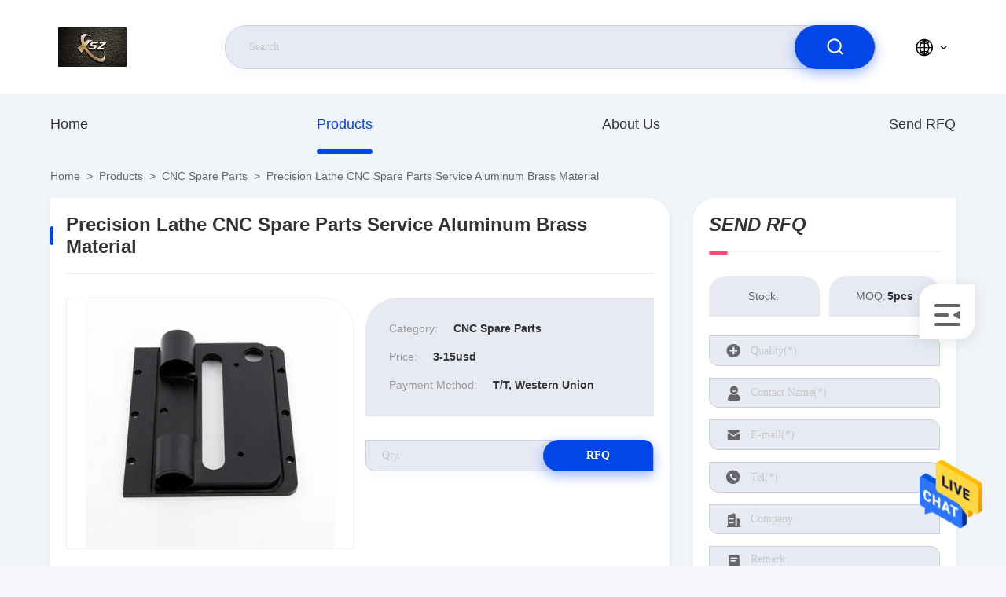

--- FILE ---
content_type: text/html
request_url: https://www.cncmachined-parts.com/sale-22991961-precision-lathe-cnc-spare-parts-service-aluminum-brass-material.html
body_size: 22715
content:

<!DOCTYPE html>
<html lang="en">
<head>
	<meta charset="utf-8">
	<meta http-equiv="X-UA-Compatible" content="IE=edge">
	<meta name="viewport" content="width=device-width, initial-scale=1.0, maximum-scale=5.1">
    <meta property="og:title" content="Precision Lathe CNC Spare Parts Service Aluminum Brass material |  CNC Spare Parts of  Product" />
<meta property="og:description" content="Precision Lathe CNC Spare Parts Service Aluminum Brass material is a high-quality CNC Spare Parts product from China, belonging to  brands, with sufficient inventory, and can be shipped upon order." />
<meta property="og:type" content="product" />
<meta property="og:availability" content="instock" />
<meta property="og:site_name" content="Xinshizhan Precision Co., Ltd." />
<meta property="og:url" content="https://www.cncmachined-parts.com/sale-22991961-precision-lathe-cnc-spare-parts-service-aluminum-brass-material.html" />
<meta property="og:image" content="https://www.cncmachined-parts.com/photo/ps78078219-precision_lathe_cnc_spare_parts_service_aluminum_brass_material.jpg" />
<link rel="canonical" href="https://www.cncmachined-parts.com/sale-22991961-precision-lathe-cnc-spare-parts-service-aluminum-brass-material.html" />
<style type="text/css">
/*<![CDATA[*/
.consent__cookie {position: fixed;top: 0;left: 0;width: 100%;height: 0%;z-index: 100000;}.consent__cookie_bg {position: fixed;top: 0;left: 0;width: 100%;height: 100%;background: #000;opacity: .6;display: none }.consent__cookie_rel {position: fixed;bottom:0;left: 0;width: 100%;background: #fff;display: -webkit-box;display: -ms-flexbox;display: flex;flex-wrap: wrap;padding: 24px 80px;-webkit-box-sizing: border-box;box-sizing: border-box;-webkit-box-pack: justify;-ms-flex-pack: justify;justify-content: space-between;-webkit-transition: all ease-in-out .3s;transition: all ease-in-out .3s }.consent__close {position: absolute;top: 20px;right: 20px;cursor: pointer }.consent__close svg {fill: #777 }.consent__close:hover svg {fill: #000 }.consent__cookie_box {flex: 1;word-break: break-word;}.consent__warm {color: #777;font-size: 16px;margin-bottom: 12px;line-height: 19px }.consent__title {color: #333;font-size: 20px;font-weight: 600;margin-bottom: 12px;line-height: 23px }.consent__itxt {color: #333;font-size: 14px;margin-bottom: 12px;display: -webkit-box;display: -ms-flexbox;display: flex;-webkit-box-align: center;-ms-flex-align: center;align-items: center }.consent__itxt i {display: -webkit-inline-box;display: -ms-inline-flexbox;display: inline-flex;width: 28px;height: 28px;border-radius: 50%;background: #e0f9e9;margin-right: 8px;-webkit-box-align: center;-ms-flex-align: center;align-items: center;-webkit-box-pack: center;-ms-flex-pack: center;justify-content: center }.consent__itxt svg {fill: #3ca860 }.consent__txt {color: #a6a6a6;font-size: 14px;margin-bottom: 8px;line-height: 17px }.consent__btns {display: -webkit-box;display: -ms-flexbox;display: flex;-webkit-box-orient: vertical;-webkit-box-direction: normal;-ms-flex-direction: column;flex-direction: column;-webkit-box-pack: center;-ms-flex-pack: center;justify-content: center;flex-shrink: 0;}.consent__btn {width: 280px;height: 40px;line-height: 40px;text-align: center;background: #3ca860;color: #fff;border-radius: 4px;margin: 8px 0;-webkit-box-sizing: border-box;box-sizing: border-box;cursor: pointer }.consent__btn:hover {background: #00823b }.consent__btn.empty {color: #3ca860;border: 1px solid #3ca860;background: #fff }.consent__btn.empty:hover {background: #3ca860;color: #fff }.open .consent__cookie_bg {display: block }.open .consent__cookie_rel {bottom: 0 }@media (max-width: 760px) {.consent__btns {width: 100%;align-items: center;}.consent__cookie_rel {padding: 20px 24px }}.consent__cookie.open {display: block;}.consent__cookie {display: none;}
/*]]>*/
</style>
<script type="text/javascript">
/*<![CDATA[*/
window.isvideotpl = 1;window.detailurl = '/sale-22991961-precision-lathe-cnc-spare-parts-service-aluminum-brass-material.html';
var colorUrl = '';var isShowGuide = 0;var showGuideColor = 2;

var cta_cid = 53306;
var use_defaulProductInfo = 1;
var cta_pid = 22991961;
var test_company = 0;
var webim_domain = '';
var company_type = 26;
var cta_equipment = 'pc'; var setcookie = 'setwebimCookie(76042,22991961,26)'; var whatsapplink = "https://wa.me/8615013682136?text=Hi%2C+I%27m+interested+in+Precision+Lathe+CNC+Spare+Parts+Service+Aluminum+Brass+material."; 
  function insertMeta(){
    var str = '<meta name="apple-mobile-web-app-capable" content="yes" /><meta name="viewport" content="width=device-width, initial-scale=1, maximum-scale=1, minimum-scale=1, user-scalable=no" />';
    document.head.insertAdjacentHTML('beforeend',str);
}
 var element = document.querySelector('a.footer_webim_a[href="/webim/webim_tab.html"]');
if (element) {
  element.parentNode.removeChild(element);
}

var colorUrl = '';
var aisearch = 0;
window.playerReportUrl='/vod/view_count/report';
var g_tp = '';
var query_string = ["Products","Detail"];
var customtplcolor = 99710;
window.predomainsub = "";
/*]]>*/
</script>
<title>Precision Lathe CNC Spare Parts Service Aluminum Brass material |  CNC Spare Parts of  Product</title>
    <meta name="keywords" content="Precision Lathe CNC Spare Parts Service Aluminum Brass material, , CNC Spare Parts, HIGH QUALITY CNC Spare Parts" />
    <meta name="description" content="Precision Lathe CNC Spare Parts Service Aluminum Brass material is a high-quality CNC Spare Parts product from China, belonging to  brands, with sufficient inventory, and can be shipped upon order." />
     <link rel='preload'
					  href=/photo/cncmachined-parts/sitetpl/style/commonV2.css?ver=1743651693 as='style'><link type='text/css' rel='stylesheet'
					  href=/photo/cncmachined-parts/sitetpl/style/commonV2.css?ver=1743651693 media='all'><!-- Google tag (gtag.js) --> <script async src="https://www.googletagmanager.com/gtag/js?id=G-Z00VWLHN94"></script> <script> window.dataLayer = window.dataLayer || []; function gtag(){dataLayer.push(arguments);} gtag('js', new Date()); gtag('config', 'G-Z00VWLHN94', {cookie_flags: "SameSite=None;Secure"});
gtag('set', {
'cookie_flags': 'SameSite=None;Secure'
});
 </script></head>
<body>
<img src="/logo.gif" style="display:none" alt="logo"/>
    <div id="floatAd" style="z-index: 110000;position:absolute;right:30px;bottom:60px;height:79px;display: block;">
                    <div rel="nofollow" onclick="javascript:webim.cid = cta_cid; webim.pid = cta_pid; webim.chatType=0; watchECERIM(webim.run);">
                <img style="width: 80px;cursor: pointer;" alt='Send Message' src="/images/floatimage_chat.gif"/>
            </div>
            </div>
<a style="display: none!important;" title="Xinshizhan Precision Co., Ltd." class="float-inquiry" href="/contactnow.html" onclick='setinquiryCookie("{\"showproduct\":1,\"pid\":\"22991961\",\"name\":\"Precision Lathe CNC Spare Parts Service Aluminum Brass material\",\"source_url\":\"\\/sale-22991961-precision-lathe-cnc-spare-parts-service-aluminum-brass-material.html\",\"picurl\":\"\\/photo\\/pd78078219-precision_lathe_cnc_spare_parts_service_aluminum_brass_material.jpg\",\"propertyDetail\":[[\"Cnc machining or not\",\"CNC Machining\"],[\"Material capabilities\",\"Aluminum,Hardened Metals,Precious Metals\"],[\"Surface treatment\",\"Painting,Anodizing\"],[\"Size\",\"Customized\"]],\"company_name\":null,\"picurl_c\":\"\\/photo\\/pc78078219-precision_lathe_cnc_spare_parts_service_aluminum_brass_material.jpg\",\"price\":\"3-15usd\",\"username\":\"Xinshizhan\",\"viewTime\":\"Last Login : 6 hours 11 minutes ago\",\"subject\":\"What is the CIF price on your Precision Lathe CNC Spare Parts Service Aluminum Brass material\",\"countrycode\":\"US\"}");'></a>
<script>
    function getCookie(name) {
        var arr = document.cookie.match(new RegExp("(^| )" + name + "=([^;]*)(;|$)"));
        if (arr != null) {
            return unescape(arr[2]);
        }
        return null;
    }
    var is_new_mjy = '0';
    if (is_new_mjy==1 && isMobileDevice() && getCookie('webim_login_name') && getCookie('webim_buyer_id') && getCookie('webim_53306_seller_id')) {
        document.getElementById("floatAd").style.display = "none";
    }
    // 检测是否是移动端访问
    function isMobileDevice() {
        return /Android|webOS|iPhone|iPad|iPod|BlackBerry|IEMobile|Opera Mini/i.test(navigator.userAgent);
    }

</script>
<script>
var originProductInfo = '';
var originProductInfo = {"showproduct":1,"pid":"22991961","name":"Precision Lathe CNC Spare Parts Service Aluminum Brass material","source_url":"\/sale-22991961-precision-lathe-cnc-spare-parts-service-aluminum-brass-material.html","picurl":"\/photo\/pd78078219-precision_lathe_cnc_spare_parts_service_aluminum_brass_material.jpg","propertyDetail":[["Cnc machining or not","CNC Machining"],["Material capabilities","Aluminum,Hardened Metals,Precious Metals"],["Surface treatment","Painting,Anodizing"],["Size","Customized"]],"company_name":null,"picurl_c":"\/photo\/pc78078219-precision_lathe_cnc_spare_parts_service_aluminum_brass_material.jpg","price":"3-15usd","username":"Xinshizhan","viewTime":"Last Login : 3 hours 11 minutes ago","subject":"What is the delivery time on Precision Lathe CNC Spare Parts Service Aluminum Brass material","countrycode":"US"};
var save_url = "/contactsave.html";
var update_url = "/updateinquiry.html";
var productInfo = {};
var defaulProductInfo = {};
var myDate = new Date();
var curDate = myDate.getFullYear()+'-'+(parseInt(myDate.getMonth())+1)+'-'+myDate.getDate();
var message = '';
var default_pop = 1;
var leaveMessageDialog = document.getElementsByClassName('leave-message-dialog')[0]; // 获取弹层
var _$$ = function (dom) {
    return document.querySelectorAll(dom);
};
resInfo = originProductInfo;
defaulProductInfo.pid = resInfo['pid'];
defaulProductInfo.productName = resInfo['name'];
defaulProductInfo.productInfo = resInfo['propertyDetail'];
defaulProductInfo.productImg = resInfo['picurl_c'];
defaulProductInfo.subject = resInfo['subject'];
defaulProductInfo.productImgAlt = resInfo['name'];
var inquirypopup_tmp = 1;
var message = 'Dear,'+'\r\n'+"I am interested in"+' '+trim(resInfo['name'])+", could you send me more details such as type, size, MOQ, material, etc."+'\r\n'+"Thanks!"+'\r\n'+"Waiting for your reply.";
var message_1 = 'Dear,'+'\r\n'+"I am interested in"+' '+trim(resInfo['name'])+", could you send me more details such as type, size, MOQ, material, etc."+'\r\n'+"Thanks!"+'\r\n'+"Waiting for your reply.";
var message_2 = 'Hello,'+'\r\n'+"I am looking for"+' '+trim(resInfo['name'])+", please send me the price, specification and picture."+'\r\n'+"Your swift response will be highly appreciated."+'\r\n'+"Feel free to contact me for more information."+'\r\n'+"Thanks a lot.";
var message_3 = 'Hello,'+'\r\n'+trim(resInfo['name'])+' '+"meets my expectations."+'\r\n'+"Please give me the best price and some other product information."+'\r\n'+"Feel free to contact me via my mail."+'\r\n'+"Thanks a lot.";

var message_4 = 'Dear,'+'\r\n'+"What is the FOB price on your"+' '+trim(resInfo['name'])+'?'+'\r\n'+"Which is the nearest port name?"+'\r\n'+"Please reply me as soon as possible, it would be better to share further information."+'\r\n'+"Regards!";
var message_5 = 'Hi there,'+'\r\n'+"I am very interested in your"+' '+trim(resInfo['name'])+'.'+'\r\n'+"Please send me your product details."+'\r\n'+"Looking forward to your quick reply."+'\r\n'+"Feel free to contact me by mail."+'\r\n'+"Regards!";

var message_6 = 'Dear,'+'\r\n'+"Please provide us with information about your"+' '+trim(resInfo['name'])+", such as type, size, material, and of course the best price."+'\r\n'+"Looking forward to your quick reply."+'\r\n'+"Thank you!";
var message_7 = 'Dear,'+'\r\n'+"Can you supply"+' '+trim(resInfo['name'])+" for us?"+'\r\n'+"First we want a price list and some product details."+'\r\n'+"I hope to get reply asap and look forward to cooperation."+'\r\n'+"Thank you very much.";
var message_8 = 'hi,'+'\r\n'+"I am looking for"+' '+trim(resInfo['name'])+", please give me some more detailed product information."+'\r\n'+"I look forward to your reply."+'\r\n'+"Thank you!";
var message_9 = 'Hello,'+'\r\n'+"Your"+' '+trim(resInfo['name'])+" meets my requirements very well."+'\r\n'+"Please send me the price, specification, and similar model will be OK."+'\r\n'+"Feel free to chat with me."+'\r\n'+"Thanks!";
var message_10 = 'Dear,'+'\r\n'+"I want to know more about the details and quotation of"+' '+trim(resInfo['name'])+'.'+'\r\n'+"Feel free to contact me."+'\r\n'+"Regards!";

var r = getRandom(1,10);

defaulProductInfo.message = eval("message_"+r);

var mytAjax = {

    post: function(url, data, fn) {
        var xhr = new XMLHttpRequest();
        xhr.open("POST", url, true);
        xhr.setRequestHeader("Content-Type", "application/x-www-form-urlencoded;charset=UTF-8");
        xhr.setRequestHeader("X-Requested-With", "XMLHttpRequest");
        xhr.setRequestHeader('Content-Type','text/plain;charset=UTF-8');
        xhr.onreadystatechange = function() {
            if(xhr.readyState == 4 && (xhr.status == 200 || xhr.status == 304)) {
                fn.call(this, xhr.responseText);
            }
        };
        xhr.send(data);
    },

    postform: function(url, data, fn) {
        var xhr = new XMLHttpRequest();
        xhr.open("POST", url, true);
        xhr.setRequestHeader("X-Requested-With", "XMLHttpRequest");
        xhr.onreadystatechange = function() {
            if(xhr.readyState == 4 && (xhr.status == 200 || xhr.status == 304)) {
                fn.call(this, xhr.responseText);
            }
        };
        xhr.send(data);
    }
};
window.onload = function(){
    leaveMessageDialog = document.getElementsByClassName('leave-message-dialog')[0];
    if (window.localStorage.recordDialogStatus=='undefined' || (window.localStorage.recordDialogStatus!='undefined' && window.localStorage.recordDialogStatus != curDate)) {
        setTimeout(function(){
            if(parseInt(inquirypopup_tmp%10) == 1){
                creatDialog(defaulProductInfo, 1);
            }
        }, 6000);
    }
};
function trim(str)
{
    str = str.replace(/(^\s*)/g,"");
    return str.replace(/(\s*$)/g,"");
};
function getRandom(m,n){
    var num = Math.floor(Math.random()*(m - n) + n);
    return num;
};
function strBtn(param) {

    var starattextarea = document.getElementById("textareamessage").value.length;
    var email = document.getElementById("startEmail").value;

    var default_tip = document.querySelectorAll(".watermark_container").length;
    if (20 < starattextarea && starattextarea < 3000) {
        if(default_tip>0){
            document.getElementById("textareamessage1").parentNode.parentNode.nextElementSibling.style.display = "none";
        }else{
            document.getElementById("textareamessage1").parentNode.nextElementSibling.style.display = "none";
        }

    } else {
        if(default_tip>0){
            document.getElementById("textareamessage1").parentNode.parentNode.nextElementSibling.style.display = "block";
        }else{
            document.getElementById("textareamessage1").parentNode.nextElementSibling.style.display = "block";
        }

        return;
    }

    // var re = /^([a-zA-Z0-9_-])+@([a-zA-Z0-9_-])+\.([a-zA-Z0-9_-])+/i;/*邮箱不区分大小写*/
    var re = /^[a-zA-Z0-9][\w-]*(\.?[\w-]+)*@[a-zA-Z0-9-]+(\.[a-zA-Z0-9]+)+$/i;
    if (!re.test(email)) {
        document.getElementById("startEmail").nextElementSibling.style.display = "block";
        return;
    } else {
        document.getElementById("startEmail").nextElementSibling.style.display = "none";
    }

    var subject = document.getElementById("pop_subject").value;
    var pid = document.getElementById("pop_pid").value;
    var message = document.getElementById("textareamessage").value;
    var sender_email = document.getElementById("startEmail").value;
    var tel = '';
    if (document.getElementById("tel0") != undefined && document.getElementById("tel0") != '')
        tel = document.getElementById("tel0").value;
    var form_serialize = '&tel='+tel;

    form_serialize = form_serialize.replace(/\+/g, "%2B");
    mytAjax.post(save_url,"pid="+pid+"&subject="+subject+"&email="+sender_email+"&message="+(message)+form_serialize,function(res){
        var mes = JSON.parse(res);
        if(mes.status == 200){
            var iid = mes.iid;
            document.getElementById("pop_iid").value = iid;
            document.getElementById("pop_uuid").value = mes.uuid;

            if(typeof gtag_report_conversion === "function"){
                gtag_report_conversion();//执行统计js代码
            }
            if(typeof fbq === "function"){
                fbq('track','Purchase');//执行统计js代码
            }
        }
    });
    for (var index = 0; index < document.querySelectorAll(".dialog-content-pql").length; index++) {
        document.querySelectorAll(".dialog-content-pql")[index].style.display = "none";
    };
    $('#idphonepql').val(tel);
    document.getElementById("dialog-content-pql-id").style.display = "block";
    ;
};
function twoBtnOk(param) {

    var selectgender = document.getElementById("Mr").innerHTML;
    var iid = document.getElementById("pop_iid").value;
    var sendername = document.getElementById("idnamepql").value;
    var senderphone = document.getElementById("idphonepql").value;
    var sendercname = document.getElementById("idcompanypql").value;
    var uuid = document.getElementById("pop_uuid").value;
    var gender = 2;
    if(selectgender == 'Mr.') gender = 0;
    if(selectgender == 'Mrs.') gender = 1;
    var pid = document.getElementById("pop_pid").value;
    var form_serialize = '';

        form_serialize = form_serialize.replace(/\+/g, "%2B");

    mytAjax.post(update_url,"iid="+iid+"&gender="+gender+"&uuid="+uuid+"&name="+(sendername)+"&tel="+(senderphone)+"&company="+(sendercname)+form_serialize,function(res){});

    for (var index = 0; index < document.querySelectorAll(".dialog-content-pql").length; index++) {
        document.querySelectorAll(".dialog-content-pql")[index].style.display = "none";
    };
    document.getElementById("dialog-content-pql-ok").style.display = "block";

};
function toCheckMust(name) {
    $('#'+name+'error').hide();
}
function handClidk(param) {
    var starattextarea = document.getElementById("textareamessage1").value.length;
    var email = document.getElementById("startEmail1").value;
    var default_tip = document.querySelectorAll(".watermark_container").length;
    if (20 < starattextarea && starattextarea < 3000) {
        if(default_tip>0){
            document.getElementById("textareamessage1").parentNode.parentNode.nextElementSibling.style.display = "none";
        }else{
            document.getElementById("textareamessage1").parentNode.nextElementSibling.style.display = "none";
        }

    } else {
        if(default_tip>0){
            document.getElementById("textareamessage1").parentNode.parentNode.nextElementSibling.style.display = "block";
        }else{
            document.getElementById("textareamessage1").parentNode.nextElementSibling.style.display = "block";
        }

        return;
    }

    // var re = /^([a-zA-Z0-9_-])+@([a-zA-Z0-9_-])+\.([a-zA-Z0-9_-])+/i;
    var re = /^[a-zA-Z0-9][\w-]*(\.?[\w-]+)*@[a-zA-Z0-9-]+(\.[a-zA-Z0-9]+)+$/i;
    if (!re.test(email)) {
        document.getElementById("startEmail1").nextElementSibling.style.display = "block";
        return;
    } else {
        document.getElementById("startEmail1").nextElementSibling.style.display = "none";
    }

    var subject = document.getElementById("pop_subject").value;
    var pid = document.getElementById("pop_pid").value;
    var message = document.getElementById("textareamessage1").value;
    var sender_email = document.getElementById("startEmail1").value;
    var form_serialize = tel = '';
    if (document.getElementById("tel1") != undefined && document.getElementById("tel1") != '')
        tel = document.getElementById("tel1").value;
        mytAjax.post(save_url,"email="+sender_email+"&tel="+tel+"&pid="+pid+"&message="+message+"&subject="+subject+form_serialize,function(res){

        var mes = JSON.parse(res);
        if(mes.status == 200){
            var iid = mes.iid;
            document.getElementById("pop_iid").value = iid;
            document.getElementById("pop_uuid").value = mes.uuid;
            if(typeof gtag_report_conversion === "function"){
                gtag_report_conversion();//执行统计js代码
            }
        }

    });
    for (var index = 0; index < document.querySelectorAll(".dialog-content-pql").length; index++) {
        document.querySelectorAll(".dialog-content-pql")[index].style.display = "none";
    };
    $('#idphonepql').val(tel);
    document.getElementById("dialog-content-pql-id").style.display = "block";

};
window.addEventListener('load', function () {
    $('.checkbox-wrap label').each(function(){
        if($(this).find('input').prop('checked')){
            $(this).addClass('on')
        }else {
            $(this).removeClass('on')
        }
    })
    $(document).on('click', '.checkbox-wrap label' , function(ev){
        if (ev.target.tagName.toUpperCase() != 'INPUT') {
            $(this).toggleClass('on')
        }
    })
})

function hand_video(pdata) {
    data = JSON.parse(pdata);
    productInfo.productName = data.productName;
    productInfo.productInfo = data.productInfo;
    productInfo.productImg = data.productImg;
    productInfo.subject = data.subject;

    var message = 'Dear,'+'\r\n'+"I am interested in"+' '+trim(data.productName)+", could you send me more details such as type, size, quantity, material, etc."+'\r\n'+"Thanks!"+'\r\n'+"Waiting for your reply.";

    var message = 'Dear,'+'\r\n'+"I am interested in"+' '+trim(data.productName)+", could you send me more details such as type, size, MOQ, material, etc."+'\r\n'+"Thanks!"+'\r\n'+"Waiting for your reply.";
    var message_1 = 'Dear,'+'\r\n'+"I am interested in"+' '+trim(data.productName)+", could you send me more details such as type, size, MOQ, material, etc."+'\r\n'+"Thanks!"+'\r\n'+"Waiting for your reply.";
    var message_2 = 'Hello,'+'\r\n'+"I am looking for"+' '+trim(data.productName)+", please send me the price, specification and picture."+'\r\n'+"Your swift response will be highly appreciated."+'\r\n'+"Feel free to contact me for more information."+'\r\n'+"Thanks a lot.";
    var message_3 = 'Hello,'+'\r\n'+trim(data.productName)+' '+"meets my expectations."+'\r\n'+"Please give me the best price and some other product information."+'\r\n'+"Feel free to contact me via my mail."+'\r\n'+"Thanks a lot.";

    var message_4 = 'Dear,'+'\r\n'+"What is the FOB price on your"+' '+trim(data.productName)+'?'+'\r\n'+"Which is the nearest port name?"+'\r\n'+"Please reply me as soon as possible, it would be better to share further information."+'\r\n'+"Regards!";
    var message_5 = 'Hi there,'+'\r\n'+"I am very interested in your"+' '+trim(data.productName)+'.'+'\r\n'+"Please send me your product details."+'\r\n'+"Looking forward to your quick reply."+'\r\n'+"Feel free to contact me by mail."+'\r\n'+"Regards!";

    var message_6 = 'Dear,'+'\r\n'+"Please provide us with information about your"+' '+trim(data.productName)+", such as type, size, material, and of course the best price."+'\r\n'+"Looking forward to your quick reply."+'\r\n'+"Thank you!";
    var message_7 = 'Dear,'+'\r\n'+"Can you supply"+' '+trim(data.productName)+" for us?"+'\r\n'+"First we want a price list and some product details."+'\r\n'+"I hope to get reply asap and look forward to cooperation."+'\r\n'+"Thank you very much.";
    var message_8 = 'hi,'+'\r\n'+"I am looking for"+' '+trim(data.productName)+", please give me some more detailed product information."+'\r\n'+"I look forward to your reply."+'\r\n'+"Thank you!";
    var message_9 = 'Hello,'+'\r\n'+"Your"+' '+trim(data.productName)+" meets my requirements very well."+'\r\n'+"Please send me the price, specification, and similar model will be OK."+'\r\n'+"Feel free to chat with me."+'\r\n'+"Thanks!";
    var message_10 = 'Dear,'+'\r\n'+"I want to know more about the details and quotation of"+' '+trim(data.productName)+'.'+'\r\n'+"Feel free to contact me."+'\r\n'+"Regards!";

    var r = getRandom(1,10);

    productInfo.message = eval("message_"+r);
    if(parseInt(inquirypopup_tmp/10) == 1){
        productInfo.message = "";
    }
    productInfo.pid = data.pid;
    creatDialog(productInfo, 2);
};

function handDialog(pdata) {
    data = JSON.parse(pdata);
    productInfo.productName = data.productName;
    productInfo.productInfo = data.productInfo;
    productInfo.productImg = data.productImg;
    productInfo.subject = data.subject;

    var message = 'Dear,'+'\r\n'+"I am interested in"+' '+trim(data.productName)+", could you send me more details such as type, size, quantity, material, etc."+'\r\n'+"Thanks!"+'\r\n'+"Waiting for your reply.";

    var message = 'Dear,'+'\r\n'+"I am interested in"+' '+trim(data.productName)+", could you send me more details such as type, size, MOQ, material, etc."+'\r\n'+"Thanks!"+'\r\n'+"Waiting for your reply.";
    var message_1 = 'Dear,'+'\r\n'+"I am interested in"+' '+trim(data.productName)+", could you send me more details such as type, size, MOQ, material, etc."+'\r\n'+"Thanks!"+'\r\n'+"Waiting for your reply.";
    var message_2 = 'Hello,'+'\r\n'+"I am looking for"+' '+trim(data.productName)+", please send me the price, specification and picture."+'\r\n'+"Your swift response will be highly appreciated."+'\r\n'+"Feel free to contact me for more information."+'\r\n'+"Thanks a lot.";
    var message_3 = 'Hello,'+'\r\n'+trim(data.productName)+' '+"meets my expectations."+'\r\n'+"Please give me the best price and some other product information."+'\r\n'+"Feel free to contact me via my mail."+'\r\n'+"Thanks a lot.";

    var message_4 = 'Dear,'+'\r\n'+"What is the FOB price on your"+' '+trim(data.productName)+'?'+'\r\n'+"Which is the nearest port name?"+'\r\n'+"Please reply me as soon as possible, it would be better to share further information."+'\r\n'+"Regards!";
    var message_5 = 'Hi there,'+'\r\n'+"I am very interested in your"+' '+trim(data.productName)+'.'+'\r\n'+"Please send me your product details."+'\r\n'+"Looking forward to your quick reply."+'\r\n'+"Feel free to contact me by mail."+'\r\n'+"Regards!";

    var message_6 = 'Dear,'+'\r\n'+"Please provide us with information about your"+' '+trim(data.productName)+", such as type, size, material, and of course the best price."+'\r\n'+"Looking forward to your quick reply."+'\r\n'+"Thank you!";
    var message_7 = 'Dear,'+'\r\n'+"Can you supply"+' '+trim(data.productName)+" for us?"+'\r\n'+"First we want a price list and some product details."+'\r\n'+"I hope to get reply asap and look forward to cooperation."+'\r\n'+"Thank you very much.";
    var message_8 = 'hi,'+'\r\n'+"I am looking for"+' '+trim(data.productName)+", please give me some more detailed product information."+'\r\n'+"I look forward to your reply."+'\r\n'+"Thank you!";
    var message_9 = 'Hello,'+'\r\n'+"Your"+' '+trim(data.productName)+" meets my requirements very well."+'\r\n'+"Please send me the price, specification, and similar model will be OK."+'\r\n'+"Feel free to chat with me."+'\r\n'+"Thanks!";
    var message_10 = 'Dear,'+'\r\n'+"I want to know more about the details and quotation of"+' '+trim(data.productName)+'.'+'\r\n'+"Feel free to contact me."+'\r\n'+"Regards!";

    var r = getRandom(1,10);

    productInfo.message = eval("message_"+r);
    if(parseInt(inquirypopup_tmp/10) == 1){
        productInfo.message = "";
    }
    productInfo.pid = data.pid;
    creatDialog(productInfo, 2);
};

function closepql(param) {

    leaveMessageDialog.style.display = 'none';
};

function closepql2(param) {

    for (var index = 0; index < document.querySelectorAll(".dialog-content-pql").length; index++) {
        document.querySelectorAll(".dialog-content-pql")[index].style.display = "none";
    };
    document.getElementById("dialog-content-pql-ok").style.display = "block";
};

function decodeHtmlEntities(str) {
    var tempElement = document.createElement('div');
    tempElement.innerHTML = str;
    return tempElement.textContent || tempElement.innerText || '';
}

function initProduct(productInfo,type){

    productInfo.productName = decodeHtmlEntities(productInfo.productName);
    productInfo.message = decodeHtmlEntities(productInfo.message);

    leaveMessageDialog = document.getElementsByClassName('leave-message-dialog')[0];
    leaveMessageDialog.style.display = "block";
    if(type == 3){
        var popinquiryemail = document.getElementById("popinquiryemail").value;
        _$$("#startEmail1")[0].value = popinquiryemail;
    }else{
        _$$("#startEmail1")[0].value = "";
    }
    _$$("#startEmail")[0].value = "";
    _$$("#idnamepql")[0].value = "";
    _$$("#idphonepql")[0].value = "";
    _$$("#idcompanypql")[0].value = "";

    _$$("#pop_pid")[0].value = productInfo.pid;
    _$$("#pop_subject")[0].value = productInfo.subject;
    
    if(parseInt(inquirypopup_tmp/10) == 1){
        productInfo.message = "";
    }

    _$$("#textareamessage1")[0].value = productInfo.message;
    _$$("#textareamessage")[0].value = productInfo.message;

    _$$("#dialog-content-pql-id .titlep")[0].innerHTML = productInfo.productName;
    _$$("#dialog-content-pql-id img")[0].setAttribute("src", productInfo.productImg);
    _$$("#dialog-content-pql-id img")[0].setAttribute("alt", productInfo.productImgAlt);

    _$$("#dialog-content-pql-id-hand img")[0].setAttribute("src", productInfo.productImg);
    _$$("#dialog-content-pql-id-hand img")[0].setAttribute("alt", productInfo.productImgAlt);
    _$$("#dialog-content-pql-id-hand .titlep")[0].innerHTML = productInfo.productName;

    if (productInfo.productInfo.length > 0) {
        var ul2, ul;
        ul = document.createElement("ul");
        for (var index = 0; index < productInfo.productInfo.length; index++) {
            var el = productInfo.productInfo[index];
            var li = document.createElement("li");
            var span1 = document.createElement("span");
            span1.innerHTML = el[0] + ":";
            var span2 = document.createElement("span");
            span2.innerHTML = el[1];
            li.appendChild(span1);
            li.appendChild(span2);
            ul.appendChild(li);

        }
        ul2 = ul.cloneNode(true);
        if (type === 1) {
            _$$("#dialog-content-pql-id .left")[0].replaceChild(ul, _$$("#dialog-content-pql-id .left ul")[0]);
        } else {
            _$$("#dialog-content-pql-id-hand .left")[0].replaceChild(ul2, _$$("#dialog-content-pql-id-hand .left ul")[0]);
            _$$("#dialog-content-pql-id .left")[0].replaceChild(ul, _$$("#dialog-content-pql-id .left ul")[0]);
        }
    };
    for (var index = 0; index < _$$("#dialog-content-pql-id .right ul li").length; index++) {
        _$$("#dialog-content-pql-id .right ul li")[index].addEventListener("click", function (params) {
            _$$("#dialog-content-pql-id .right #Mr")[0].innerHTML = this.innerHTML
        }, false)

    };

};
function closeInquiryCreateDialog() {
    document.getElementById("xuanpan_dialog_box_pql").style.display = "none";
};
function showInquiryCreateDialog() {
    document.getElementById("xuanpan_dialog_box_pql").style.display = "block";
};
function submitPopInquiry(){
    var message = document.getElementById("inquiry_message").value;
    var email = document.getElementById("inquiry_email").value;
    var subject = defaulProductInfo.subject;
    var pid = defaulProductInfo.pid;
    if (email === undefined) {
        showInquiryCreateDialog();
        document.getElementById("inquiry_email").style.border = "1px solid red";
        return false;
    };
    if (message === undefined) {
        showInquiryCreateDialog();
        document.getElementById("inquiry_message").style.border = "1px solid red";
        return false;
    };
    if (email.search(/^\w+((-\w+)|(\.\w+))*\@[A-Za-z0-9]+((\.|-)[A-Za-z0-9]+)*\.[A-Za-z0-9]+$/) == -1) {
        document.getElementById("inquiry_email").style.border= "1px solid red";
        showInquiryCreateDialog();
        return false;
    } else {
        document.getElementById("inquiry_email").style.border= "";
    };
    if (message.length < 20 || message.length >3000) {
        showInquiryCreateDialog();
        document.getElementById("inquiry_message").style.border = "1px solid red";
        return false;
    } else {
        document.getElementById("inquiry_message").style.border = "";
    };
    var tel = '';
    if (document.getElementById("tel") != undefined && document.getElementById("tel") != '')
        tel = document.getElementById("tel").value;

    mytAjax.post(save_url,"pid="+pid+"&subject="+subject+"&email="+email+"&message="+(message)+'&tel='+tel,function(res){
        var mes = JSON.parse(res);
        if(mes.status == 200){
            var iid = mes.iid;
            document.getElementById("pop_iid").value = iid;
            document.getElementById("pop_uuid").value = mes.uuid;

        }
    });
    initProduct(defaulProductInfo);
    for (var index = 0; index < document.querySelectorAll(".dialog-content-pql").length; index++) {
        document.querySelectorAll(".dialog-content-pql")[index].style.display = "none";
    };
    $('#idphonepql').val(tel);
    document.getElementById("dialog-content-pql-id").style.display = "block";

};

//带附件上传
function submitPopInquiryfile(email_id,message_id,check_sort,name_id,phone_id,company_id,attachments){

    if(typeof(check_sort) == 'undefined'){
        check_sort = 0;
    }
    var message = document.getElementById(message_id).value;
    var email = document.getElementById(email_id).value;
    var attachments = document.getElementById(attachments).value;
    if(typeof(name_id) !== 'undefined' && name_id != ""){
        var name  = document.getElementById(name_id).value;
    }
    if(typeof(phone_id) !== 'undefined' && phone_id != ""){
        var phone = document.getElementById(phone_id).value;
    }
    if(typeof(company_id) !== 'undefined' && company_id != ""){
        var company = document.getElementById(company_id).value;
    }
    var subject = defaulProductInfo.subject;
    var pid = defaulProductInfo.pid;

    if(check_sort == 0){
        if (email === undefined) {
            showInquiryCreateDialog();
            document.getElementById(email_id).style.border = "1px solid red";
            return false;
        };
        if (message === undefined) {
            showInquiryCreateDialog();
            document.getElementById(message_id).style.border = "1px solid red";
            return false;
        };

        if (email.search(/^\w+((-\w+)|(\.\w+))*\@[A-Za-z0-9]+((\.|-)[A-Za-z0-9]+)*\.[A-Za-z0-9]+$/) == -1) {
            document.getElementById(email_id).style.border= "1px solid red";
            showInquiryCreateDialog();
            return false;
        } else {
            document.getElementById(email_id).style.border= "";
        };
        if (message.length < 20 || message.length >3000) {
            showInquiryCreateDialog();
            document.getElementById(message_id).style.border = "1px solid red";
            return false;
        } else {
            document.getElementById(message_id).style.border = "";
        };
    }else{

        if (message === undefined) {
            showInquiryCreateDialog();
            document.getElementById(message_id).style.border = "1px solid red";
            return false;
        };

        if (email === undefined) {
            showInquiryCreateDialog();
            document.getElementById(email_id).style.border = "1px solid red";
            return false;
        };

        if (message.length < 20 || message.length >3000) {
            showInquiryCreateDialog();
            document.getElementById(message_id).style.border = "1px solid red";
            return false;
        } else {
            document.getElementById(message_id).style.border = "";
        };

        if (email.search(/^\w+((-\w+)|(\.\w+))*\@[A-Za-z0-9]+((\.|-)[A-Za-z0-9]+)*\.[A-Za-z0-9]+$/) == -1) {
            document.getElementById(email_id).style.border= "1px solid red";
            showInquiryCreateDialog();
            return false;
        } else {
            document.getElementById(email_id).style.border= "";
        };

    };

    mytAjax.post(save_url,"pid="+pid+"&subject="+subject+"&email="+email+"&message="+message+"&company="+company+"&attachments="+attachments,function(res){
        var mes = JSON.parse(res);
        if(mes.status == 200){
            var iid = mes.iid;
            document.getElementById("pop_iid").value = iid;
            document.getElementById("pop_uuid").value = mes.uuid;

            if(typeof gtag_report_conversion === "function"){
                gtag_report_conversion();//执行统计js代码
            }
            if(typeof fbq === "function"){
                fbq('track','Purchase');//执行统计js代码
            }
        }
    });
    initProduct(defaulProductInfo);

    if(name !== undefined && name != ""){
        _$$("#idnamepql")[0].value = name;
    }

    if(phone !== undefined && phone != ""){
        _$$("#idphonepql")[0].value = phone;
    }

    if(company !== undefined && company != ""){
        _$$("#idcompanypql")[0].value = company;
    }

    for (var index = 0; index < document.querySelectorAll(".dialog-content-pql").length; index++) {
        document.querySelectorAll(".dialog-content-pql")[index].style.display = "none";
    };
    document.getElementById("dialog-content-pql-id").style.display = "block";

};
function submitPopInquiryByParam(email_id,message_id,check_sort,name_id,phone_id,company_id){

    if(typeof(check_sort) == 'undefined'){
        check_sort = 0;
    }

    var senderphone = '';
    var message = document.getElementById(message_id).value;
    var email = document.getElementById(email_id).value;
    if(typeof(name_id) !== 'undefined' && name_id != ""){
        var name  = document.getElementById(name_id).value;
    }
    if(typeof(phone_id) !== 'undefined' && phone_id != ""){
        var phone = document.getElementById(phone_id).value;
        senderphone = phone;
    }
    if(typeof(company_id) !== 'undefined' && company_id != ""){
        var company = document.getElementById(company_id).value;
    }
    var subject = defaulProductInfo.subject;
    var pid = defaulProductInfo.pid;

    if(check_sort == 0){
        if (email === undefined) {
            showInquiryCreateDialog();
            document.getElementById(email_id).style.border = "1px solid red";
            return false;
        };
        if (message === undefined) {
            showInquiryCreateDialog();
            document.getElementById(message_id).style.border = "1px solid red";
            return false;
        };

        if (email.search(/^\w+((-\w+)|(\.\w+))*\@[A-Za-z0-9]+((\.|-)[A-Za-z0-9]+)*\.[A-Za-z0-9]+$/) == -1) {
            document.getElementById(email_id).style.border= "1px solid red";
            showInquiryCreateDialog();
            return false;
        } else {
            document.getElementById(email_id).style.border= "";
        };
        if (message.length < 20 || message.length >3000) {
            showInquiryCreateDialog();
            document.getElementById(message_id).style.border = "1px solid red";
            return false;
        } else {
            document.getElementById(message_id).style.border = "";
        };
    }else{

        if (message === undefined) {
            showInquiryCreateDialog();
            document.getElementById(message_id).style.border = "1px solid red";
            return false;
        };

        if (email === undefined) {
            showInquiryCreateDialog();
            document.getElementById(email_id).style.border = "1px solid red";
            return false;
        };

        if (message.length < 20 || message.length >3000) {
            showInquiryCreateDialog();
            document.getElementById(message_id).style.border = "1px solid red";
            return false;
        } else {
            document.getElementById(message_id).style.border = "";
        };

        if (email.search(/^\w+((-\w+)|(\.\w+))*\@[A-Za-z0-9]+((\.|-)[A-Za-z0-9]+)*\.[A-Za-z0-9]+$/) == -1) {
            document.getElementById(email_id).style.border= "1px solid red";
            showInquiryCreateDialog();
            return false;
        } else {
            document.getElementById(email_id).style.border= "";
        };

    };

    var productsku = "";
    if($("#product_sku").length > 0){
        productsku = $("#product_sku").html();
    }

    mytAjax.post(save_url,"tel="+senderphone+"&pid="+pid+"&subject="+subject+"&email="+email+"&message="+message+"&messagesku="+encodeURI(productsku),function(res){
        var mes = JSON.parse(res);
        if(mes.status == 200){
            var iid = mes.iid;
            document.getElementById("pop_iid").value = iid;
            document.getElementById("pop_uuid").value = mes.uuid;

            if(typeof gtag_report_conversion === "function"){
                gtag_report_conversion();//执行统计js代码
            }
            if(typeof fbq === "function"){
                fbq('track','Purchase');//执行统计js代码
            }
        }
    });
    initProduct(defaulProductInfo);

    if(name !== undefined && name != ""){
        _$$("#idnamepql")[0].value = name;
    }

    if(phone !== undefined && phone != ""){
        _$$("#idphonepql")[0].value = phone;
    }

    if(company !== undefined && company != ""){
        _$$("#idcompanypql")[0].value = company;
    }

    for (var index = 0; index < document.querySelectorAll(".dialog-content-pql").length; index++) {
        document.querySelectorAll(".dialog-content-pql")[index].style.display = "none";

    };
    document.getElementById("dialog-content-pql-id").style.display = "block";

};

function creat_videoDialog(productInfo, type) {

    if(type == 1){
        if(default_pop != 1){
            return false;
        }
        window.localStorage.recordDialogStatus = curDate;
    }else{
        default_pop = 0;
    }
    initProduct(productInfo, type);
    if (type === 1) {
        // 自动弹出
        for (var index = 0; index < document.querySelectorAll(".dialog-content-pql").length; index++) {

            document.querySelectorAll(".dialog-content-pql")[index].style.display = "none";
        };
        document.getElementById("dialog-content-pql").style.display = "block";
    } else {
        // 手动弹出
        for (var index = 0; index < document.querySelectorAll(".dialog-content-pql").length; index++) {
            document.querySelectorAll(".dialog-content-pql")[index].style.display = "none";
        };
        document.getElementById("dialog-content-pql-id-hand").style.display = "block";
    }
}

function creatDialog(productInfo, type) {

    if(type == 1){
        if(default_pop != 1){
            return false;
        }
        window.localStorage.recordDialogStatus = curDate;
    }else{
        default_pop = 0;
    }
    initProduct(productInfo, type);
    if (type === 1) {
        // 自动弹出
        for (var index = 0; index < document.querySelectorAll(".dialog-content-pql").length; index++) {

            document.querySelectorAll(".dialog-content-pql")[index].style.display = "none";
        };
        document.getElementById("dialog-content-pql").style.display = "block";
    } else {
        // 手动弹出
        for (var index = 0; index < document.querySelectorAll(".dialog-content-pql").length; index++) {
            document.querySelectorAll(".dialog-content-pql")[index].style.display = "none";
        };
        document.getElementById("dialog-content-pql-id-hand").style.display = "block";
    }
}

//带邮箱信息打开询盘框 emailtype=1表示带入邮箱
function openDialog(emailtype){
    var type = 2;//不带入邮箱，手动弹出
    if(emailtype == 1){
        var popinquiryemail = document.getElementById("popinquiryemail").value;
        // var re = /^([a-zA-Z0-9_-])+@([a-zA-Z0-9_-])+\.([a-zA-Z0-9_-])+/i;
        var re = /^[a-zA-Z0-9][\w-]*(\.?[\w-]+)*@[a-zA-Z0-9-]+(\.[a-zA-Z0-9]+)+$/i;
        if (!re.test(popinquiryemail)) {
            //前端提示样式;
            showInquiryCreateDialog();
            document.getElementById("popinquiryemail").style.border = "1px solid red";
            return false;
        } else {
            //前端提示样式;
        }
        var type = 3;
    }
    creatDialog(defaulProductInfo,type);
}

//上传附件
function inquiryUploadFile(){
    var fileObj = document.querySelector("#fileId").files[0];
    //构建表单数据
    var formData = new FormData();
    var filesize = fileObj.size;
    if(filesize > 10485760 || filesize == 0) {
        document.getElementById("filetips").style.display = "block";
        return false;
    }else {
        document.getElementById("filetips").style.display = "none";
    }
    formData.append('popinquiryfile', fileObj);
    document.getElementById("quotefileform").reset();
    var save_url = "/inquiryuploadfile.html";
    mytAjax.postform(save_url,formData,function(res){
        var mes = JSON.parse(res);
        if(mes.status == 200){
            document.getElementById("uploader-file-info").innerHTML = document.getElementById("uploader-file-info").innerHTML + "<span class=op>"+mes.attfile.name+"<a class=delatt id=att"+mes.attfile.id+" onclick=delatt("+mes.attfile.id+");>Delete</a></span>";
            var nowattachs = document.getElementById("attachments").value;
            if( nowattachs !== ""){
                var attachs = JSON.parse(nowattachs);
                attachs[mes.attfile.id] = mes.attfile;
            }else{
                var attachs = {};
                attachs[mes.attfile.id] = mes.attfile;
            }
            document.getElementById("attachments").value = JSON.stringify(attachs);
        }
    });
}
//附件删除
function delatt(attid)
{
    var nowattachs = document.getElementById("attachments").value;
    if( nowattachs !== ""){
        var attachs = JSON.parse(nowattachs);
        if(attachs[attid] == ""){
            return false;
        }
        var formData = new FormData();
        var delfile = attachs[attid]['filename'];
        var save_url = "/inquirydelfile.html";
        if(delfile != "") {
            formData.append('delfile', delfile);
            mytAjax.postform(save_url, formData, function (res) {
                if(res !== "") {
                    var mes = JSON.parse(res);
                    if (mes.status == 200) {
                        delete attachs[attid];
                        document.getElementById("attachments").value = JSON.stringify(attachs);
                        var s = document.getElementById("att"+attid);
                        s.parentNode.remove();
                    }
                }
            });
        }
    }else{
        return false;
    }
}

</script>
<div class="leave-message-dialog" style="display: none">
<style>
    .leave-message-dialog .close:before, .leave-message-dialog .close:after{
        content:initial;
    }
</style>
<div class="dialog-content-pql" id="dialog-content-pql" style="display: none">
    <span class="close" onclick="closepql()"><img src="/images/close.png" alt="close"></span>
    <div class="title">
        <p class="firstp-pql">Leave a Message</p>
        <p class="lastp-pql">We will call you back soon!</p>
    </div>
    <div class="form">
        <div class="textarea">
            <textarea style='font-family: robot;'  name="" id="textareamessage" cols="30" rows="10" style="margin-bottom:14px;width:100%"
                placeholder="Please enter your inquiry details."></textarea>
        </div>
        <p class="error-pql"> <span class="icon-pql"><img src="/images/error.png" alt="Xinshizhan Precision Co., Ltd."></span> Your message must be between 20-3,000 characters!</p>
        <input id="startEmail" type="text" placeholder="Enter your E-mail" onkeydown="if(event.keyCode === 13){ strBtn();}">
        <p class="error-pql"><span class="icon-pql"><img src="/images/error.png" alt="Xinshizhan Precision Co., Ltd."></span> Please check your E-mail! </p>
                <div class="operations">
            <div class='btn' id="submitStart" type="submit" onclick="strBtn()">SUBMIT</div>
        </div>
            </div>
</div>
<div class="dialog-content-pql dialog-content-pql-id" id="dialog-content-pql-id" style="display:none">
        <span class="close" onclick="closepql2()"><svg t="1648434466530" class="icon" viewBox="0 0 1024 1024" version="1.1" xmlns="http://www.w3.org/2000/svg" p-id="2198" width="16" height="16"><path d="M576 512l277.333333 277.333333-64 64-277.333333-277.333333L234.666667 853.333333 170.666667 789.333333l277.333333-277.333333L170.666667 234.666667 234.666667 170.666667l277.333333 277.333333L789.333333 170.666667 853.333333 234.666667 576 512z" fill="#444444" p-id="2199"></path></svg></span>
    <div class="left">
        <div class="img"><img></div>
        <p class="titlep"></p>
        <ul> </ul>
    </div>
    <div class="right">
                <p class="title">More information facilitates better communication.</p>
                <div style="position: relative;">
            <div class="mr"> <span id="Mr">Mr.</span>
                <ul>
                    <li>Mr.</li>
                    <li>Mrs.</li>
                </ul>
            </div>
            <input style="text-indent: 80px;" type="text" id="idnamepql" placeholder="Input your name">
        </div>
        <input type="text"  id="idphonepql"  placeholder="Phone Number">
        <input type="text" id="idcompanypql"  placeholder="Company" onkeydown="if(event.keyCode === 13){ twoBtnOk();}">
                <div class="btn form_new" id="twoBtnOk" onclick="twoBtnOk()">OK</div>
    </div>
</div>

<div class="dialog-content-pql dialog-content-pql-ok" id="dialog-content-pql-ok" style="display:none">
        <span class="close" onclick="closepql()"><svg t="1648434466530" class="icon" viewBox="0 0 1024 1024" version="1.1" xmlns="http://www.w3.org/2000/svg" p-id="2198" width="16" height="16"><path d="M576 512l277.333333 277.333333-64 64-277.333333-277.333333L234.666667 853.333333 170.666667 789.333333l277.333333-277.333333L170.666667 234.666667 234.666667 170.666667l277.333333 277.333333L789.333333 170.666667 853.333333 234.666667 576 512z" fill="#444444" p-id="2199"></path></svg></span>
    <div class="duihaook"></div>
        <p class="title">Submitted successfully!</p>
        <p class="p1" style="text-align: center; font-size: 18px; margin-top: 14px;">We will call you back soon!</p>
    <div class="btn" onclick="closepql()" id="endOk" style="margin: 0 auto;margin-top: 50px;">OK</div>
</div>
<div class="dialog-content-pql dialog-content-pql-id dialog-content-pql-id-hand" id="dialog-content-pql-id-hand"
    style="display:none">
     <input type="hidden" name="pop_pid" id="pop_pid" value="0">
     <input type="hidden" name="pop_subject" id="pop_subject" value="">
     <input type="hidden" name="pop_iid" id="pop_iid" value="0">
     <input type="hidden" name="pop_uuid" id="pop_uuid" value="0">
        <span class="close" onclick="closepql()"><svg t="1648434466530" class="icon" viewBox="0 0 1024 1024" version="1.1" xmlns="http://www.w3.org/2000/svg" p-id="2198" width="16" height="16"><path d="M576 512l277.333333 277.333333-64 64-277.333333-277.333333L234.666667 853.333333 170.666667 789.333333l277.333333-277.333333L170.666667 234.666667 234.666667 170.666667l277.333333 277.333333L789.333333 170.666667 853.333333 234.666667 576 512z" fill="#444444" p-id="2199"></path></svg></span>
    <div class="left">
        <div class="img"><img></div>
        <p class="titlep"></p>
        <ul> </ul>
    </div>
    <div class="right" style="float:right">
                <div class="title">
            <p class="firstp-pql">Leave a Message</p>
            <p class="lastp-pql">We will call you back soon!</p>
        </div>
                <div class="form">
            <div class="textarea">
                <textarea style='font-family: robot;' name="message" id="textareamessage1" cols="30" rows="10"
                    placeholder="Please enter your inquiry details."></textarea>
            </div>
            <p class="error-pql"> <span class="icon-pql"><img src="/images/error.png" alt="Xinshizhan Precision Co., Ltd."></span> Your message must be between 20-3,000 characters!</p>

                            <input style="display:none" id="tel1" name="tel" type="text" oninput="value=value.replace(/[^0-9_+-]/g,'');" placeholder="Phone Number">
                        <input id='startEmail1' name='email' data-type='1' type='text'
                   placeholder="Enter your E-mail"
                   onkeydown='if(event.keyCode === 13){ handClidk();}'>
            
            <p class='error-pql'><span class='icon-pql'>
                    <img src="/images/error.png" alt="Xinshizhan Precision Co., Ltd."></span> Please check your E-mail!            </p>

            <div class="operations">
                <div class='btn' id="submitStart1" type="submit" onclick="handClidk()">SUBMIT</div>
            </div>
        </div>
    </div>
</div>
</div>
<div id="xuanpan_dialog_box_pql" class="xuanpan_dialog_box_pql"
    style="display:none;background:rgba(0,0,0,.6);width:100%;height:100%;position: fixed;top:0;left:0;z-index: 999999;">
    <div class="box_pql"
      style="width:526px;height:206px;background:rgba(255,255,255,1);opacity:1;border-radius:4px;position: absolute;left: 50%;top: 50%;transform: translate(-50%,-50%);">
      <div onclick="closeInquiryCreateDialog()" class="close close_create_dialog"
        style="cursor: pointer;height:42px;width:40px;float:right;padding-top: 16px;"><span
          style="display: inline-block;width: 25px;height: 2px;background: rgb(114, 114, 114);transform: rotate(45deg); "><span
            style="display: block;width: 25px;height: 2px;background: rgb(114, 114, 114);transform: rotate(-90deg); "></span></span>
      </div>
      <div
        style="height: 72px; overflow: hidden; text-overflow: ellipsis; display:-webkit-box;-ebkit-line-clamp: 3;-ebkit-box-orient: vertical; margin-top: 58px; padding: 0 84px; font-size: 18px; color: rgba(51, 51, 51, 1); text-align: center; ">
        Please leave your correct email and detailed requirements (20-3,000 characters).</div>
      <div onclick="closeInquiryCreateDialog()" class="close_create_dialog"
        style="width: 139px; height: 36px; background: rgba(253, 119, 34, 1); border-radius: 4px; margin: 16px auto; color: rgba(255, 255, 255, 1); font-size: 18px; line-height: 36px; text-align: center;">
        OK</div>
    </div>
</div>

<div data-head='head'>
<div class="header2_ic_99710">
    <div class="model-close" style="display: none;"></div>
    <div class="aside-navbar-wrap">
        <nav class="modelmenu">
            <div class="model-title">
                <a href="/" title="Home" class="logo">
                    <img src="/logo.gif" alt="Xinshizhan Precision Co., Ltd.">
                </a>
                <i class='icon feitian ft-close2'></i>
            </div>
            <div class="model bd" style="opacity: 1;">
                <div class="item">
                    <div class="model-item-header"> <a href="/" title="Home" class="nav_item active">Home</a></div>
                </div>
                <div class="item topborder">
                    <div class="model-item-header">
                        <a href="/products.html" title="Products">products</a><em class="icon feitian ft-down1"></em>
                    </div>
                    <ul>
                                                    <li>
                                                                    <li><a href=/supplier-471637-cnc-machined-parts title="CNC Machined Parts"><h2>CNC Machined Parts</h2> (32)</a></li>
                                                            </li>
                                                    <li>
                                                                    <li><a href=/supplier-628278-cnc-turning-parts title="CNC Turning Parts"><h2>CNC Turning Parts</h2> (30)</a></li>
                                                            </li>
                                                    <li>
                                                                    <li><a href=/supplier-628280-cnc-milling-parts title="CNC Milling Parts"><h2>CNC Milling Parts</h2> (31)</a></li>
                                                            </li>
                                                    <li>
                                                                    <li><a href=/supplier-628277-machined-metal-parts title="Machined Metal Parts"><h2>Machined Metal Parts</h2> (21)</a></li>
                                                            </li>
                                                    <li>
                                                                    <li><a href=/supplier-471632-cnc-machining-aluminum-part title="CNC Machining Aluminum Part"><h2>CNC Machining Aluminum Part</h2> (20)</a></li>
                                                            </li>
                                                    <li>
                                                                    <li><a href=/supplier-628279-cnc-lathe-turning-parts title="CNC Lathe Turning Parts"><h2>CNC Lathe Turning Parts</h2> (26)</a></li>
                                                            </li>
                                                    <li>
                                                                    <li><a href=/supplier-471636-cnc-spare-parts title="CNC Spare Parts"><h2>CNC Spare Parts</h2> (25)</a></li>
                                                            </li>
                                                    <li>
                                                                    <li><a href=/supplier-628276-cnc-mechanical-part title="CNC Mechanical Part"><h2>CNC Mechanical Part</h2> (22)</a></li>
                                                            </li>
                                                    <li>
                                                                    <li><a href=/supplier-628388-cnc-rc-parts title="CNC RC Parts"><h2>CNC RC Parts</h2> (9)</a></li>
                                                            </li>
                                            </ul>
                </div>
                <!--<div class="item">-->
                <!--    <div class="model-item-header"><a href='/brands.html' title="Manufacturers" class="nav_item">manufacturers</a></div>-->
                <!--</div>-->
                <div class="item topborder">
                    <div class="model-item-header">
                        <span>About Us</sapn><em class="icon feitian ft-down1"></em>
                    </div>
                    <ul class="m-ul">
                        <li><a href="/aboutus.html" title="About Us">Company Profile</a></li>
                        <li><a href="/contactus.html" title="Contact">Contact Us</a></li>
                        <li><a href="/certificate.html" title="Certificate">ISO Certificate</a></li>
                        <li><a href="/quality.html" title="Quality Control">Quality Control</a></li>
                        <li><a href="/privacy.html" title="China Xinshizhan Precision Co., Ltd. privacy policy">Privacy Policy</a></li>
                        
                        
                        
                                                                    </ul>
                </div>
                
                                
                                 <div class="item">
                    <div class="model-item-header"><a href="/contactnow.html" title="Quote" class="nav_item">Send RFQ</a></div>
                </div>
                
                            </div>
        </nav>
    </div>
    <div class="search_top_main">
        <a href="/" title="Home" class="logo">
          <img src="/logo.gif" alt="Xinshizhan Precision Co., Ltd.">
        </a>
         <form
            class="inp-box"
            id="formSearch"
            method="POST"
            onsubmit="return jsWidgetSearch(this,'');">
              <input 
                tonchange="(e)=>{ e.stopPropagation();}"
                type="text"
                name="keyword"
                placeholder="Search">
              <button aria-label="search" class="btn boxsearch">
                <i class='icon feitian ft-search1'></i>
              </button>
        </form>
        <div class="lang-wrap">
          <i class='icon feitian ft-language2'></i>
          <i class='icon feitian ft-down1'></i>
          <div class="lang-list">
                            <a class="item" href="https://www.cncmachined-parts.com/sale-22991961-precision-lathe-cnc-spare-parts-service-aluminum-brass-material.html" title="english">english</a>
                            <a class="item" href="https://french.cncmachined-parts.com/sale-22991961-precision-lathe-cnc-spare-parts-service-aluminum-brass-material.html" title="français">français</a>
                            <a class="item" href="https://german.cncmachined-parts.com/sale-22991961-precision-lathe-cnc-spare-parts-service-aluminum-brass-material.html" title="Deutsch">Deutsch</a>
                            <a class="item" href="https://italian.cncmachined-parts.com/sale-22991961-precision-lathe-cnc-spare-parts-service-aluminum-brass-material.html" title="Italiano">Italiano</a>
                            <a class="item" href="https://russian.cncmachined-parts.com/sale-22991961-precision-lathe-cnc-spare-parts-service-aluminum-brass-material.html" title="Русский">Русский</a>
                            <a class="item" href="https://spanish.cncmachined-parts.com/sale-22991961-precision-lathe-cnc-spare-parts-service-aluminum-brass-material.html" title="Español">Español</a>
                            <a class="item" href="https://portuguese.cncmachined-parts.com/sale-22991961-precision-lathe-cnc-spare-parts-service-aluminum-brass-material.html" title="português">português</a>
                            <a class="item" href="https://dutch.cncmachined-parts.com/sale-22991961-precision-lathe-cnc-spare-parts-service-aluminum-brass-material.html" title="Nederlandse">Nederlandse</a>
                            <a class="item" href="https://greek.cncmachined-parts.com/sale-22991961-precision-lathe-cnc-spare-parts-service-aluminum-brass-material.html" title="ελληνικά">ελληνικά</a>
                            <a class="item" href="https://japanese.cncmachined-parts.com/sale-22991961-precision-lathe-cnc-spare-parts-service-aluminum-brass-material.html" title="日本語">日本語</a>
                            <a class="item" href="https://korean.cncmachined-parts.com/sale-22991961-precision-lathe-cnc-spare-parts-service-aluminum-brass-material.html" title="한국">한국</a>
                            <a class="item" href="https://arabic.cncmachined-parts.com/sale-22991961-precision-lathe-cnc-spare-parts-service-aluminum-brass-material.html" title="العربية">العربية</a>
                            <a class="item" href="https://hindi.cncmachined-parts.com/sale-22991961-precision-lathe-cnc-spare-parts-service-aluminum-brass-material.html" title="हिन्दी">हिन्दी</a>
                            <a class="item" href="https://turkish.cncmachined-parts.com/sale-22991961-precision-lathe-cnc-spare-parts-service-aluminum-brass-material.html" title="Türkçe">Türkçe</a>
                            <a class="item" href="https://indonesian.cncmachined-parts.com/sale-22991961-precision-lathe-cnc-spare-parts-service-aluminum-brass-material.html" title="bahasa indonesia">bahasa indonesia</a>
                            <a class="item" href="https://vietnamese.cncmachined-parts.com/sale-22991961-precision-lathe-cnc-spare-parts-service-aluminum-brass-material.html" title="tiếng Việt">tiếng Việt</a>
                            <a class="item" href="https://thai.cncmachined-parts.com/sale-22991961-precision-lathe-cnc-spare-parts-service-aluminum-brass-material.html" title="ไทย">ไทย</a>
                            <a class="item" href="https://bengali.cncmachined-parts.com/sale-22991961-precision-lathe-cnc-spare-parts-service-aluminum-brass-material.html" title="বাংলা">বাংলা</a>
                            <a class="item" href="https://persian.cncmachined-parts.com/sale-22991961-precision-lathe-cnc-spare-parts-service-aluminum-brass-material.html" title="فارسی">فارسی</a>
                            <a class="item" href="https://polish.cncmachined-parts.com/sale-22991961-precision-lathe-cnc-spare-parts-service-aluminum-brass-material.html" title="polski">polski</a>
                      </div>
        </div>
        <div class="menus">
           <i class='icon feitian ft-categories'></i> 
        </div>
    </div>
    <div class="nav-wrap bd">
        <div class="nav_item" data-url="index">
            <a href="/" title="Home">Home</a>
        </div>
        <div class="nav_item" data-url="products">
            <a href="/products.html" title="Products">
                products
            </a>
            <ul>
                                   <li>
                        <a href=/supplier-471637-cnc-machined-parts title="CNC Machined Parts"><h2>CNC Machined Parts</h2> (32)</a>
                                            </li>
                                    <li>
                        <a href=/supplier-628278-cnc-turning-parts title="CNC Turning Parts"><h2>CNC Turning Parts</h2> (30)</a>
                                            </li>
                                    <li>
                        <a href=/supplier-628280-cnc-milling-parts title="CNC Milling Parts"><h2>CNC Milling Parts</h2> (31)</a>
                                            </li>
                                    <li>
                        <a href=/supplier-628277-machined-metal-parts title="Machined Metal Parts"><h2>Machined Metal Parts</h2> (21)</a>
                                            </li>
                                    <li>
                        <a href=/supplier-471632-cnc-machining-aluminum-part title="CNC Machining Aluminum Part"><h2>CNC Machining Aluminum Part</h2> (20)</a>
                                            </li>
                                    <li>
                        <a href=/supplier-628279-cnc-lathe-turning-parts title="CNC Lathe Turning Parts"><h2>CNC Lathe Turning Parts</h2> (26)</a>
                                            </li>
                                    <li>
                        <a href=/supplier-471636-cnc-spare-parts title="CNC Spare Parts"><h2>CNC Spare Parts</h2> (25)</a>
                                            </li>
                                    <li>
                        <a href=/supplier-628276-cnc-mechanical-part title="CNC Mechanical Part"><h2>CNC Mechanical Part</h2> (22)</a>
                                            </li>
                                    <li>
                        <a href=/supplier-628388-cnc-rc-parts title="CNC RC Parts"><h2>CNC RC Parts</h2> (9)</a>
                                            </li>
                            </ul>
        </div>
        <!--<div class="nav_item" data-url="manufacturers">-->
        <!--    <a href='/brands.html' title="Manufacturers">manufacturers</a>-->
        <!-- </div>-->
        <div class="nav_item" data-url="company">
            <a href="/aboutus.html" title="About Us">
                About Us
            </a>
            <ul>
                <li><a href="/aboutus.html" title="About Us">Company Profile</a></li>
                <li><a href="/contactus.html" title="Contact">Contact Us</a></li>
                <li><a href="/certificate.html" title="Certificate">ISO Certificate</a></li>
                <li><a href="/quality.html" title="Quality Control">Quality Control</a></li>
                <li><a href="/privacy.html" title="China Xinshizhan Precision Co., Ltd. privacy policy">Privacy Policy</a></li>
                
                                                
                                            </ul>
        </div>
        
                
                <div class="nav_item" data-url="rfq">
            <a href='/contactnow.html' title="Quote">Send RFQ</a>
         </div>
        
            </div>
</div></div>
<div data-main='main'>
<div class="product_details_ic_99710" data-link="/js/swiper-bundle.min.css" data-script="/js/swiper-bundle.min.js">
	<div class="crumbs-wrap">
		<a href="/products.html" title="Products">Home</a>
		<span>></span>
		<a href="/products.html" title="Products">products</a>
		<span>></span>
		<a href="/supplier-471636-cnc-spare-parts" title="CNC Spare Parts">CNC Spare Parts</a>
		<span>></span> 
		Precision Lathe CNC Spare Parts Service Aluminum Brass material
	</div>
	<div class="content-main">
	     
		<div class="l-box">
			<div class="card-group">
				<div class="header-title line-r-20"><h1 class="text">Precision Lathe CNC Spare Parts Service Aluminum Brass material</h1></div>
				<div class="group-content">
					<div class="info-box">
						<div class="img-wrap">
							<div class="large-img">
							     																<a id="largeimg" class="svg image-all" style="display: block"
									title="Precision Lathe CNC Spare Parts Service Aluminum Brass material" href="javascript:void()">
																		<img id="product_Img_wrap" rel="/photo/pl78078219-precision_lathe_cnc_spare_parts_service_aluminum_brass_material.jpg"
										class="jqzoom_box_move lazyi" src="/images/load_icon.gif"
										data-original="/photo/pt78078219-precision_lathe_cnc_spare_parts_service_aluminum_brass_material.jpg" alt="Precision Lathe CNC Spare Parts Service Aluminum Brass material"
										style="cursor: crosshair" />
								</a>
							</div>
							<div class="swiper sm-swtper">
								<div class="swiper-wrapper">
									
																											<div
										class="swiper-slide  active">
										<div class="ecer-flex ecer-flex-align ecer-flex-justify slider_box_img"
											data-bigimage="/photo/pl78078219-precision_lathe_cnc_spare_parts_service_aluminum_brass_material.jpg"
											data-image="/photo/pt78078219-precision_lathe_cnc_spare_parts_service_aluminum_brass_material.jpg">
											<img class="lazyi" data-original="/photo/py78078219-precision_lathe_cnc_spare_parts_service_aluminum_brass_material.jpg"
												src="/images/load_icon.gif" alt="Precision Lathe CNC Spare Parts Service Aluminum Brass material" />
										</div>
									</div>
																		<div
										class="swiper-slide  ">
										<div class="ecer-flex ecer-flex-align ecer-flex-justify slider_box_img"
											data-bigimage="/photo/pl78078220-precision_lathe_cnc_spare_parts_service_aluminum_brass_material.jpg"
											data-image="/photo/pt78078220-precision_lathe_cnc_spare_parts_service_aluminum_brass_material.jpg">
											<img class="lazyi" data-original="/photo/py78078220-precision_lathe_cnc_spare_parts_service_aluminum_brass_material.jpg"
												src="/images/load_icon.gif" alt="Precision Lathe CNC Spare Parts Service Aluminum Brass material" />
										</div>
									</div>
																		<div
										class="swiper-slide  ">
										<div class="ecer-flex ecer-flex-align ecer-flex-justify slider_box_img"
											data-bigimage="/photo/pl78078221-precision_lathe_cnc_spare_parts_service_aluminum_brass_material.jpg"
											data-image="/photo/pt78078221-precision_lathe_cnc_spare_parts_service_aluminum_brass_material.jpg">
											<img class="lazyi" data-original="/photo/py78078221-precision_lathe_cnc_spare_parts_service_aluminum_brass_material.jpg"
												src="/images/load_icon.gif" alt="Precision Lathe CNC Spare Parts Service Aluminum Brass material" />
										</div>
									</div>
																	</div>
								<div class="swiper-button-prev feitian ft-previouspage"></div>
								<div class="swiper-button-next feitian ft-nextpage"></div>
							</div>
						</div>
						<div class="msg-wrap">
							<div class="content">
							    						                                                                                                                                                                                                                                                                                                                                                                                                                                                                       							    <div class="msg-item">
							        <span class="label-text">Category:</span>
							        <div class="label-content">CNC Spare Parts</div>
								</div>
														                                                                                                                                                                                                                                                                                                                                                                                                                                      						                                                                                                                  
                                      <div class="msg-item">
						                <span class="label-text">Price:</span>
                                        <div class="label-content">3-15usd</div>
                                    </div>
                                                                                                                                                                                                                                                                                                                                                         						                                                                                                                                                                                                                                                                                                                             
                                    <div class="msg-item">
						                <span class="label-text">Payment Method:</span>
                                        <div class="label-content">T/T, Western Union</div>
                                    </div>
                                                                                                                                        						                                                                                                                                                                                                                                                                                                                                                                                                                                                                                                                                                                                                                                                                                                                                                                                                                                                                                                     							</div>
							<div class="rfq">
							    
								<input type="text" placeholder="Qty.">
								<button class="btn rfq-btn" onclick='handDialog2("{\"showproduct\":1,\"pid\":\"22991961\",\"name\":\"Precision Lathe CNC Spare Parts Service Aluminum Brass material\",\"source_url\":\"\\/sale-22991961-precision-lathe-cnc-spare-parts-service-aluminum-brass-material.html\",\"picurl\":\"\\/photo\\/pd78078219-precision_lathe_cnc_spare_parts_service_aluminum_brass_material.jpg\",\"propertyDetail\":[[\"Cnc machining or not\",\"CNC Machining\"],[\"Material capabilities\",\"Aluminum,Hardened Metals,Precious Metals\"],[\"Surface treatment\",\"Painting,Anodizing\"],[\"Size\",\"Customized\"]],\"company_name\":null,\"picurl_c\":\"\\/photo\\/pc78078219-precision_lathe_cnc_spare_parts_service_aluminum_brass_material.jpg\",\"price\":\"3-15usd\",\"username\":\"Xinshizhan\",\"viewTime\":\"Last Login : 0 hours 11 minutes ago\",\"subject\":\"What is the delivery time on Precision Lathe CNC Spare Parts Service Aluminum Brass material\",\"countrycode\":\"US\"}","/contactnow.html")'>RFQ</button>
							</div>
						</div>
					</div>
									</div>
			</div>
			<div class="card-group">
				<div class="header-title bg line-r">Specifications</div>
				<div class="group-content flex">
															<div class="specifications-item">
						<span class="label-text">Cnc Machining Or Not:</span>
						<div class="text">CNC Machining</div>
					</div>
																				<div class="specifications-item">
						<span class="label-text">Material Capabilities:</span>
						<div class="text">Aluminum,Hardened Metals,Precious Metals</div>
					</div>
																				<div class="specifications-item">
						<span class="label-text">Surface Treatment:</span>
						<div class="text">Painting,Anodizing</div>
					</div>
																				<div class="specifications-item">
						<span class="label-text">Size:</span>
						<div class="text">Customized</div>
					</div>
																				<div class="specifications-item">
						<span class="label-text">Application:</span>
						<div class="text">Used Auto Spare Parts,Auto,Industry,equipments</div>
					</div>
																				<div class="specifications-item">
						<span class="label-text">Highlight:</span>
						<div class="text"><h2 style='display: inline-block;font-weight: bold;font-size: 14px;'>Brass CNC Spare Parts</h2>, <h2 style='display: inline-block;font-weight: bold;font-size: 14px;'>Lathe CNC Spare Parts</h2>, <h2 style='display: inline-block;font-weight: bold;font-size: 14px;'>Brass precision cnc lathe part</h2></div>
					</div>
														</div>
			</div>
			<div class="card-group">
				<div class="header-title bg line-r">Introduction</div>
				<div class="group-content">
					<div class="intro">
						<p><strong><span style="font-size:16px;">Aluminum brass stainless steel materials mechanical cnc spare parts service</span></strong></p>

<p>&nbsp;</p>

<p><b style="color: rgb(51, 51, 51); font-family: Roboto; font-size: 16px;"><span lang="EN-US" style="font-family: Arial, sans-serif; color: rgb(34, 34, 34); background-image: initial; background-position: initial; background-size: initial; background-repeat: initial; background-attachment: initial; background-origin: initial; background-clip: initial;">Product pictures</span></b></p>

<p><b style="color: rgb(51, 51, 51); font-family: Roboto; font-size: 16px;"><span lang="EN-US" style="font-family: Arial, sans-serif; color: rgb(34, 34, 34); background-image: initial; background-position: initial; background-size: initial; background-repeat: initial; background-attachment: initial; background-origin: initial; background-clip: initial;"><img src="/images/load_icon.gif" style="max-width:650px;" class="lazyi" alt="Precision Lathe CNC Spare Parts Service Aluminum Brass material" data-original="/test/cncmachined-parts.com/photo/pl78078219-remark.jpg"><img src="/images/load_icon.gif" style="max-width:650px;" class="lazyi" alt="Precision Lathe CNC Spare Parts Service Aluminum Brass material" data-original="/test/cncmachined-parts.com/photo/pl78078220-remark.jpg"><img src="/images/load_icon.gif" style="max-width:650px;" class="lazyi" alt="Precision Lathe CNC Spare Parts Service Aluminum Brass material" data-original="/test/cncmachined-parts.com/photo/pl66168149-remark.jpg"><img src="/images/load_icon.gif" style="max-width:650px;" class="lazyi" alt="Precision Lathe CNC Spare Parts Service Aluminum Brass material" data-original="/test/cncmachined-parts.com/photo/pl66168148-remark.jpg"></span></b></p>

<p><strong style="color: rgb(51, 51, 51); font-family: Roboto; font-size: 16px;">Xinshizhan Precision co., LTD, mainly do precision hardware processing, non-standard parts machining, and machinery parts. We are dedicated in manufacturing of custom products for OEM market.</strong></p>

<p>&nbsp;</p>

<table border="1" cellpadding="0" cellspacing="0" style="color: rgb(51, 51, 51); font-family: Roboto; font-size: 12px; overflow-wrap: break-word;" width="585">
	<tbody>
		<tr>
			<td style="vertical-align: top; width: 154px;"><strong>Available Materials</strong></td>
			<td style="vertical-align: top; width: 431px;">Aluminum / Steel /Stainless Steel / Copper/ Brass / Plastics</td>
		</tr>
		<tr>
			<td style="vertical-align: top; width: 154px; height: 46px;"><strong>Tolerance</strong></td>
			<td style="vertical-align: top; width: 431px; height: 46px;">+/-0.005mm------+/-0.01mm</td>
		</tr>
		<tr>
			<td style="vertical-align: top; width: 154px;"><strong>Surface Roughness</strong></td>
			<td style="vertical-align: top; width: 431px;">Ra0.8-3.2</td>
		</tr>
		<tr>
			<td style="vertical-align: top; width: 154px;"><strong>Machining Scope</strong></td>
			<td style="vertical-align: top; width: 431px;">
			<p style="padding: 0px; list-style: none; border: 0px;">1). Equipment/Machinery 2). Medical &amp; Technological parts</p>

			<p style="padding: 0px; list-style: none; border: 0px;">3).The Automotive/motorcycle parts 4).The telecommunication parts 5).The power tool parts 6).Bicycle parts 7).The agricultural parts 8). Hardware 9 , Electric parts, Boat parts , Aircraft parts,Industrial parts , RC parts , precision processing.</p>

			<p style="padding: 0px; list-style: none; border: 0px;">Surface Treatment Anodizing / Heat-treating / Laser Etching / Painting / Polishing / Powder Coating / Electroplating</p>
			</td>
		</tr>
		<tr>
			<td style="vertical-align: top; width: 154px; height: 24px;"><strong>Surface Treatment</strong></td>
			<td style="vertical-align: top; width: 431px; height: 24px;">Anodizing / Heat-treating / Laser Etching / Painting / Polishing / Powder Coating / Electroplating</td>
		</tr>
		<tr>
			<td style="vertical-align: top; width: 154px;"><strong>QC System</strong></td>
			<td style="vertical-align: top; width: 431px;">100% inspection before shipment</td>
		</tr>
		<tr>
			<td style="vertical-align: top; width: 154px;"><strong>Inspection Equipment</strong></td>
			<td style="vertical-align: top; width: 431px;">
			<p style="padding: 0px; list-style: none; border: 0px;">COVEL 14A Projector</p>

			<p style="padding: 0px; list-style: none; border: 0px;">MAHR Microscope w/Digital Readout</p>

			<p style="padding: 0px; list-style: none; border: 0px;">Plug Gage from 0.011&quot; to 1&quot; in increments of .0005&quot;</p>

			<p style="padding: 0px; list-style: none; border: 0px;">Micrometers</p>

			<p style="padding: 0px; list-style: none; border: 0px;">Plug Thread Gage</p>

			<p style="padding: 0px; list-style: none; border: 0px;">Ring Thread Gage</p>

			<p style="padding: 0px; list-style: none; border: 0px;">Verniers</p>
			</td>
		</tr>
		<tr>
			<td style="vertical-align: top; width: 154px;"><strong>Other Services</strong></td>
			<td style="vertical-align: top; width: 431px;">
			<p style="padding: 0px; list-style: none; border: 0px;">Assembly</p>

			<p style="padding: 0px; list-style: none; border: 0px;">Design Assistance</p>

			<p style="padding: 0px; list-style: none; border: 0px;">Inspection</p>

			<p style="padding: 0px; list-style: none; border: 0px;">Reverse Engineering</p>
			</td>
		</tr>
		<tr>
			<td style="vertical-align: top; width: 154px;"><strong>Packing</strong></td>
			<td style="vertical-align: top; width: 431px;">
			<p style="padding: 0px; list-style: none; border: 0px;">1. Prevent from damage.</p>

			<p style="padding: 0px; list-style: none; border: 0px;">2. As customers&#39; requirements, in perfect condition.</p>

			<p style="padding: 0px; list-style: none; border: 0px;">3. Send the sample by express, 3~5 days door to door service.</p>
			</td>
		</tr>
		<tr>
			<td style="vertical-align: top; width: 154px;"><strong>Shipment Terms</strong></td>
			<td style="vertical-align: top; width: 431px;">1) 0-100kg: air freight priority 2) &gt;100kg: sea freight priority.3) As per customized specifications</td>
		</tr>
		<tr>
			<td style="vertical-align: top; width: 154px;"><strong>Payment Term</strong></td>
			<td style="vertical-align: top; width: 431px;">T/T ,Pay Pal, West Union</td>
		</tr>
	</tbody>
</table>

<p style="padding: 0px; list-style: none; border: 0px; color: rgb(51, 51, 51); font-family: Roboto; font-size: 12px;">&nbsp;</p>

<p style="padding: 0px; list-style: none; border: 0px; color: rgb(51, 51, 51); font-family: Roboto; font-size: 12px;"><span style="font-size: 18px;"><strong>Our Advantages</strong></span></p>

<p style="padding: 0px; list-style: none; border: 0px; color: rgb(51, 51, 51); font-family: Roboto; font-size: 12px;"><span style="font-size: 14px;">1. Factory direct sales with competitive price</span></p>

<p style="padding: 0px; list-style: none; border: 0px; color: rgb(51, 51, 51); font-family: Roboto; font-size: 12px;"><span style="font-size: 14px;">2. More than 10 years production experience</span></p>

<p style="padding: 0px; list-style: none; border: 0px; color: rgb(51, 51, 51); font-family: Roboto; font-size: 12px;"><span style="font-size: 14px;">3. Professional production and sales team to serve you</span></p>

<p style="padding: 0px; list-style: none; border: 0px; color: rgb(51, 51, 51); font-family: Roboto; font-size: 12px;"><span style="font-size: 14px;">4. All our productions are use by best material</span></p>

<p style="padding: 0px; list-style: none; border: 0px; color: rgb(51, 51, 51); font-family: Roboto; font-size: 12px;"><span style="font-size: 14px;">5. SGS certificate assure you good quality</span></p>

<p style="padding: 0px; list-style: none; border: 0px; color: rgb(51, 51, 51); font-family: Roboto; font-size: 12px;">&nbsp;</p>

<p style="padding: 0px; list-style: none; border: 0px; color: rgb(51, 51, 51); font-family: Roboto; font-size: 12px;"><strong style="color: rgb(51, 51, 51); font-family: Roboto; font-size: 16px;"><span lang="EN-US" style="font-family: Arial, sans-serif; color: rgb(34, 34, 34); background-image: initial; background-position: initial; background-size: initial; background-repeat: initial; background-attachment: initial; background-origin: initial; background-clip: initial;">Factory details and display</span></strong></p>

<p style="padding: 0px; list-style: none; border: 0px; color: rgb(51, 51, 51); font-family: Roboto; font-size: 12px;"><strong style="color: rgb(51, 51, 51); font-family: Roboto; font-size: 16px;"><span lang="EN-US" style="font-family: Arial, sans-serif; color: rgb(34, 34, 34); background-image: initial; background-position: initial; background-size: initial; background-repeat: initial; background-attachment: initial; background-origin: initial; background-clip: initial;"><img src="/images/load_icon.gif" style="max-width:650px;" class="lazyi" alt="Precision Lathe CNC Spare Parts Service Aluminum Brass material" data-original="/test/cncmachined-parts.com/photo/pl66156091-remark.jpg"><img src="/images/load_icon.gif" style="max-width:650px;" class="lazyi" alt="Precision Lathe CNC Spare Parts Service Aluminum Brass material" data-original="/test/cncmachined-parts.com/photo/pl66156089-remark.jpg"><img src="/images/load_icon.gif" style="max-width:650px;" class="lazyi" alt="Precision Lathe CNC Spare Parts Service Aluminum Brass material" data-original="/test/cncmachined-parts.com/photo/pl66156066-remark.jpg"></span></strong></p>

<p style="padding: 0px; list-style: none; border: 0px; color: rgb(51, 51, 51); font-family: Roboto; font-size: 12px;"><strong style="color: rgb(51, 51, 51); font-family: Roboto; font-size: 16px;"><span lang="EN-US" style="font-family: Arial, sans-serif; color: rgb(34, 34, 34); background-image: initial; background-position: initial; background-size: initial; background-repeat: initial; background-attachment: initial; background-origin: initial; background-clip: initial;"><img src="/images/load_icon.gif" style="max-width: 650px;" class="lazyi" alt="Precision Lathe CNC Spare Parts Service Aluminum Brass material" data-original="/photo/cncmachined-parts/editor/20220223214852_86980.jpg"></span></strong></p>

<p style="padding: 0px; list-style: none; border: 0px; color: rgb(51, 51, 51); font-family: Roboto; font-size: 12px;">&nbsp;</p>

<p style="padding: 0px; list-style: none; border: 0px; color: rgb(51, 51, 51); font-family: Roboto; font-size: 12px;"><strong>Production Equipment List</strong></p>

<table border="1" cellpadding="0" cellspacing="0" style="color: rgb(51, 51, 51); font-family: Roboto; font-size: 12px; overflow-wrap: break-word; width: 633px;" width="601">
	<tbody>
		<tr>
			<td style="vertical-align: top; width: 98px; height: 22px;">Equipment List</td>
			<td style="vertical-align: top; width: 97px; height: 22px;">Brand</td>
			<td style="vertical-align: top; width: 104px; height: 22px;">Model</td>
			<td style="vertical-align: top; width: 132px; height: 22px;">Working Track</td>
			<td style="vertical-align: top; width: 91px; height: 22px;">Tolerance(mm)</td>
			<td style="vertical-align: top; width: 82px; height: 22px;">Quantity(Set)</td>
		</tr>
		<tr>
			<td rowspan="9" style="vertical-align: top; width: 98px; height: 22px;">CNC Machines</td>
			<td style="vertical-align: top; width: 97px; height: 22px;">FS (TW)</td>
			<td style="vertical-align: top; width: 104px; height: 22px;">KMC-L850</td>
			<td style="vertical-align: top; width: 132px; height: 22px;">800*500*500</td>
			<td style="vertical-align: top; width: 91px; height: 22px;">&amp; plusmn;0.01</td>
			<td style="vertical-align: top; width: 82px; height: 22px;">6</td>
		</tr>
		<tr>
			<td style="vertical-align: top; width: 97px; height: 22px;">FANUC</td>
			<td style="vertical-align: top; width: 104px; height: 22px;">a-D14MIA</td>
			<td style="vertical-align: top; width: 132px; height: 22px;">500*400*330</td>
			<td style="vertical-align: top; width: 91px; height: 22px;">&amp; plusmn;0.001</td>
			<td style="vertical-align: top; width: 82px; height: 22px;">10</td>
		</tr>
		<tr>
			<td style="vertical-align: top; width: 97px; height: 22px;">BROTHER</td>
			<td style="vertical-align: top; width: 104px; height: 22px;">TC-S2DZ</td>
			<td style="vertical-align: top; width: 132px; height: 22px;">500*400*300</td>
			<td style="vertical-align: top; width: 91px; height: 22px;">&amp; plusmn;0.001</td>
			<td style="vertical-align: top; width: 82px; height: 22px;">12</td>
		</tr>
		<tr>
			<td style="vertical-align: top; width: 97px; height: 22px;">Taikan (TW)</td>
			<td style="vertical-align: top; width: 104px; height: 22px;">&nbsp;</td>
			<td style="vertical-align: top; width: 132px; height: 22px;">500*400*300</td>
			<td style="vertical-align: top; width: 91px; height: 22px;">&amp; plusmn;0.001</td>
			<td style="vertical-align: top; width: 82px; height: 22px;">15</td>
		</tr>
		<tr>
			<td style="vertical-align: top; width: 97px; height: 22px;">BROTHER</td>
			<td style="vertical-align: top; width: 104px; height: 22px;">TC-31A(Double Table)</td>
			<td style="vertical-align: top; width: 132px; height: 22px;">300*250*350</td>
			<td style="vertical-align: top; width: 91px; height: 22px;">&amp; plusmn;0.002</td>
			<td style="vertical-align: top; width: 82px; height: 22px;">5</td>
		</tr>
		<tr>
			<td style="vertical-align: top; width: 97px; height: 22px;">FS (TW)</td>
			<td style="vertical-align: top; width: 104px; height: 22px;">4 Axis CNC</td>
			<td style="vertical-align: top; width: 132px; height: 22px;">500*400*300</td>
			<td style="vertical-align: top; width: 91px; height: 22px;">&amp; plusmn;0.001</td>
			<td style="vertical-align: top; width: 82px; height: 22px;">5</td>
		</tr>
		<tr>
			<td style="vertical-align: top; width: 97px; height: 22px;">TSUGAMI</td>
			<td style="vertical-align: top; width: 104px; height: 22px;">CNC lathe Center</td>
			<td style="vertical-align: top; width: 132px; height: 22px;">530*1500</td>
			<td style="vertical-align: top; width: 91px; height: 22px;">&amp; plusmn;0.001</td>
			<td style="vertical-align: top; width: 82px; height: 22px;">15</td>
		</tr>
		<tr>
			<td style="vertical-align: top; width: 97px; height: 43px;">Mazak(5-Axis)</td>
			<td style="vertical-align: top; width: 104px; height: 43px;">I-600</td>
			<td style="vertical-align: top; width: 132px; height: 43px;">510*910*510*360&amp;deg;*(-120&amp;deg;-30&amp;deg;)</td>
			<td style="vertical-align: top; width: 91px; height: 43px;">&amp; plusmn;0.001</td>
			<td style="vertical-align: top; width: 82px; height: 43px;">2</td>
		</tr>
		<tr>
			<td style="vertical-align: top; width: 97px; height: 43px;">TSUGAMI</td>
			<td style="vertical-align: top; width: 104px; height: 43px;">
			<p align="center" style="padding: 0px; list-style: none; border: 0px;">CNC Milling and</p>

			<p align="center" style="padding: 0px; list-style: none; border: 0px;">Turning Machine</p>
			</td>
			<td style="vertical-align: top; width: 132px; height: 43px;">530*1500</td>
			<td style="vertical-align: top; width: 91px; height: 43px;">&amp; plusmn;0.001</td>
			<td style="vertical-align: top; width: 82px; height: 43px;">5</td>
		</tr>
		<tr>
			<td style="vertical-align: top; width: 98px; height: 22px;">WEDM-HS</td>
			<td style="vertical-align: top; width: 97px; height: 22px;">Tianlong</td>
			<td style="vertical-align: top; width: 104px; height: 22px;">DK7728</td>
			<td style="vertical-align: top; width: 132px; height: 22px;">230*280*400</td>
			<td style="vertical-align: top; width: 91px; height: 22px;">&amp; plusmn;0.02</td>
			<td style="vertical-align: top; width: 82px; height: 22px;">8</td>
		</tr>
		<tr>
			<td style="vertical-align: top; width: 98px; height: 43px;">Laser Engraving Machine</td>
			<td style="vertical-align: top; width: 97px; height: 43px;">Aprime</td>
			<td style="vertical-align: top; width: 104px; height: 43px;">CJ-CO2-10</td>
			<td style="vertical-align: top; width: 132px; height: 43px;">250*250</td>
			<td style="vertical-align: top; width: 91px; height: 43px;">&amp;plusmn;0.001</td>
			<td style="vertical-align: top; width: 82px; height: 43px;">1</td>
		</tr>
		<tr>
			<td style="vertical-align: top; width: 98px; height: 22px;">Drilling Machine</td>
			<td style="vertical-align: top; width: 97px; height: 22px;">West Lake</td>
			<td style="vertical-align: top; width: 104px; height: 22px;">Manual</td>
			<td style="vertical-align: top; width: 132px; height: 22px;">15</td>
			<td style="vertical-align: top; width: 91px; height: 22px;">&amp;plusmn;0.01</td>
			<td style="vertical-align: top; width: 82px; height: 22px;">5</td>
		</tr>
		<tr>
			<td style="vertical-align: top; width: 98px; height: 22px;">Tapping Machine</td>
			<td style="vertical-align: top; width: 97px; height: 22px;">West Lake</td>
			<td style="vertical-align: top; width: 104px; height: 22px;">Manual</td>
			<td style="vertical-align: top; width: 132px; height: 22px;">25</td>
			<td style="vertical-align: top; width: 91px; height: 22px;">&amp;plusmn;0.01</td>
			<td style="vertical-align: top; width: 82px; height: 22px;">5<br />
			&nbsp;</td>
		</tr>
	</tbody>
</table>

<p>&nbsp;</p>

<p><b style="color: rgb(51, 51, 51); font-family: Roboto; font-size: 16px;"><span lang="EN-US" style="font-family: Arial, sans-serif; color: rgb(34, 34, 34); background-image: initial; background-position: initial; background-size: initial; background-repeat: initial; background-attachment: initial; background-origin: initial; background-clip: initial;">Surface treatment</span></b></p>

<p><b style="color: rgb(51, 51, 51); font-family: Roboto; font-size: 16px;"><span lang="EN-US" style="font-family: Arial, sans-serif; color: rgb(34, 34, 34); background-image: initial; background-position: initial; background-size: initial; background-repeat: initial; background-attachment: initial; background-origin: initial; background-clip: initial;"><img src="/images/load_icon.gif" style="max-width:650px;" class="lazyi" alt="Precision Lathe CNC Spare Parts Service Aluminum Brass material" data-original="/test/cncmachined-parts.com/photo/pl66156074-remark.jpg"></span></b></p>

<p><b style="color: rgb(51, 51, 51); font-family: Roboto; font-size: 16px;"><span lang="EN-US" style="font-family: Arial, sans-serif; color: rgb(34, 34, 34); background-image: initial; background-position: initial; background-size: initial; background-repeat: initial; background-attachment: initial; background-origin: initial; background-clip: initial;"><img src="/images/load_icon.gif" style="max-width: 650px;" class="lazyi" alt="Precision Lathe CNC Spare Parts Service Aluminum Brass material" data-original="/photo/cncmachined-parts/editor/20220224152537_98132.jpg"></span></b></p>

<p>&nbsp;</p>

<p><b style="color: rgb(51, 51, 51); font-family: Roboto; font-size: 16px;"><span lang="EN-US" style="font-family: Arial, sans-serif; color: rgb(34, 34, 34); background-image: initial; background-position: initial; background-size: initial; background-repeat: initial; background-attachment: initial; background-origin: initial; background-clip: initial;">FAQ</span></b></p>

<p>&nbsp;</p>

<p><strong>1: How to confirm the quality with us before starting to produce? </strong></p>

<p>a).QC:AQL2.5/4.0 or 100% Full Inspection. We will send you QC reports if you required</p>

<p>&nbsp;</p>

<p><strong>2: What Production equipment do we own? </strong></p>

<p>a).CNC Machines, CNC Turning Machines, Auto-Lathes, Lathes, Drilling Machines, CD Texture Machines, Screw Cutting Machines,Diamond Cut Machines, Polishing machine, Gringding Machines, etc.</p>

<p>&nbsp;</p>

<p><strong>3: What Inspection equipment do we have? </strong></p>

<p>a).2D Project, Height Gage, Calipers, Thickness Machines, Hardness Machines, Micro calliper, etc.</p>

<p>&nbsp;</p>

<p><strong>4: What is your terms of payment? </strong></p>

<p>a).Usually,we accept T/T ,Pay Pal, West Union.For regular orders,we prefer 30% in advance,70% against the of B/L.For long term business relations, we have more advantage terms for payment.</p>
					</div>
				</div>
			</div>
			
					</div>
		<div class="perch"></div>
		<div class="r-box">
			<div class="card-group">
				<div class="header-title uppercase line-r">Send RFQ</div>
				<div class="form">
					<div class="top">
						<div class="item">
							<span>Stock:</span>
							<div class="text">
							            							    							        							    							        							    							        							    							        							    							        							    														</div>
						</div>
						<div class="item">
							<span>MOQ:</span>
							<div class="text">
							            							    							        5pcs
        							    							        							    							        							    							        							    							        							    							        							    														</div>
						</div>
					</div>
					<div class="form-item">
						<i class='icon feitian ft-more1'></i>
						<input id="qty" type="text" placeholder="Quality(*)">
					</div>
					<div class="form-item">
						<i class='name_icon'></i>
						<input type="text" id="name" placeholder="Contact Name(*)">
					</div>
					<div class="form-item">
						<i class='icon feitian ft-contact2'></i>
						<input type="text" id="email" placeholder="E-mail(*)">
					</div>
					<div class="form-item">
						<i class='icon feitian ft-phone2'></i>
						<input type="text" id="tel" placeholder="Tel(*)">
					</div>
					<div class="form-item">
						<i class='company_icon'></i>
						<input type="text" id="company" placeholder="Company">
					</div>
					<div class="form-item">
						<i class='remark_icon'></i>
						<textarea id="remark" placeholder="Remark"></textarea>
					</div>
					
					<button class="submit-btn" onclick='handDialog3("{\"showproduct\":1,\"pid\":\"22991961\",\"name\":\"Precision Lathe CNC Spare Parts Service Aluminum Brass material\",\"source_url\":\"\\/sale-22991961-precision-lathe-cnc-spare-parts-service-aluminum-brass-material.html\",\"picurl\":\"\\/photo\\/pd78078219-precision_lathe_cnc_spare_parts_service_aluminum_brass_material.jpg\",\"propertyDetail\":[[\"Cnc machining or not\",\"CNC Machining\"],[\"Material capabilities\",\"Aluminum,Hardened Metals,Precious Metals\"],[\"Surface treatment\",\"Painting,Anodizing\"],[\"Size\",\"Customized\"]],\"company_name\":null,\"picurl_c\":\"\\/photo\\/pc78078219-precision_lathe_cnc_spare_parts_service_aluminum_brass_material.jpg\",\"price\":\"3-15usd\",\"username\":\"Xinshizhan\",\"viewTime\":\"Last Login : 0 hours 11 minutes ago\",\"subject\":\"Please send me more information on your Precision Lathe CNC Spare Parts Service Aluminum Brass material\",\"countrycode\":\"US\"}","/contactnow.html")'>Submit</button>
				</div>
			</div>
			<!--<div class="card-group">-->
			<!--	<div class="header-title uppercase">Start with</div>-->
			<!--	<div class="list">-->
			<!--		-->
			<!--		-->
			<!--	</div>-->
			<!--</div>-->
		</div>
	</div>
</div></div>
<div data-footer='footer'>
<div class="footer_ic_99710">
    <div class="aside-box">
        
        
        <div class="link-box">
                        <a class="iconfont feitian ft-skype2" href="skype:+8615013682136?call" title=" skype"></a>
                                    <a title=" whatsapp "  href="https://api.whatsapp.com/send?phone=8615013682136"
            title="8615013682136" target="_blank" rel="noopener"
                class="iconfont feitian ft-whatsapp2"></a>
                                    <a title=" tel "  href="tel:+8615013682136"
            title="+8615013682136" 
                class="iconfont feitian ft-phone1"></a>
                                     <a title=" mail "  href="mailto:david.sheng1986@outlook.com" title="" 
                class="iconfont feitian ft-contact2"></a>
                                    <div class="wechat-box">
              <span class="iconfont feitian ft-wechat2" title=" wechat"
                target="_blank" rel="noopener"></span>
                            </div>
                    </div>
        <div class="toggle-btn">
            <i></i>
        </div>
    </div>
    <div class="footer-main">
        <div class="item conactus">
            <div class="title">Contact Us</div>
            <div class="info-wrap">
				<div class="info-item">
					<span class="circle"></span>
					<span class="p-name">Address:</span> 606, Building C, Longbang Kexing science park, Gong Ming Street, 518106, ShenZhen,China.
				</div>
								<div class="info-item">
					<span class="circle"></span>
					<a class="mail" href="mailto:david.sheng1986@outlook.com" title=""><span class="p-name">E-mail:</span> david.sheng1986@outlook.com</a>
				</div>
								
				
								<div class="info-item">
					<span class="circle"></span>
					<span class="p-name">Phone:</span>
										    +8615013682136
                    				</div>
							</div>
			<div class="link">
			    				<a href="https://www.facebook.com/profile.php?id=100079899060239" title=" Facebook" target="_blank" rel="noopener"><i class='icon feitian ft-facebook2'></i></a>
				                                				 				 				<a title=" instagram " href="" target="_blank" rel="noopener"><i class='icon feitian ft-instagram2'></i></a>
							</div>
        </div>
        <div class="item product">
			<div class="title">products</div>
			<div class="info-wrap">
												<a href=/supplier-471637-cnc-machined-parts title="CNC Machined Parts"><h2>CNC Machined Parts</h2>
				</a>
																<a href=/supplier-628278-cnc-turning-parts title="CNC Turning Parts"><h2>CNC Turning Parts</h2>
				</a>
																<a href=/supplier-628280-cnc-milling-parts title="CNC Milling Parts"><h2>CNC Milling Parts</h2>
				</a>
																<a href=/supplier-628277-machined-metal-parts title="Machined Metal Parts"><h2>Machined Metal Parts</h2>
				</a>
																<a href=/supplier-471632-cnc-machining-aluminum-part title="CNC Machining Aluminum Part"><h2>CNC Machining Aluminum Part</h2>
				</a>
																																											</div>
		</div>
		<div class="item product">
			<div class="title"></div>
			<div class="info-wrap">
																																																				<a href=/supplier-628279-cnc-lathe-turning-parts title="CNC Lathe Turning Parts"><h2>CNC Lathe Turning Parts</h2>
				</a>
																<a href=/supplier-471636-cnc-spare-parts title="CNC Spare Parts"><h2>CNC Spare Parts</h2>
				</a>
																<a href=/supplier-628276-cnc-mechanical-part title="CNC Mechanical Part"><h2>CNC Mechanical Part</h2>
				</a>
																<a href=/supplier-628388-cnc-rc-parts title="CNC RC Parts"><h2>CNC RC Parts</h2>
				</a>
											</div>
		</div>
        <div class="item aboutus">
			<div class="title">About Us</div>
			<div class="info-wrap">
				<a href="/aboutus.html" title="About Us">About Us</a>
                <a href="/certificate.html" title="Certificate">ISO Certificate</a>
                <a href="/quality.html" title="Quality Control">Quality Control</a>
                <a href="/privacy.html" title="China Xinshizhan Precision Co., Ltd. privacy policy">Privacy Policy</a>
                <a href="/faqs.html" title="Help Center">help center</a>
			</div>
		</div>
    </div>
    <div class="privacy-pollcy">
		<a href="/privacy.html" title="China Xinshizhan Precision Co., Ltd. privacy policy">Privacy Policy |</a>  China Good Quality CNC Machined Parts Supplier. Copyright ©  2022-2025 Xinshizhan Precision Co., Ltd. . All Rights Reserved.
	</div>
</div></div>
			<script type='text/javascript' src='/js/jquery.1.12.4.js'></script>
					  <script type='text/javascript' src='/photo/cncmachined-parts/sitetpl/style/common.js?ver=1743651693'></script><script type="text/javascript"> (function() {var e = document.createElement('script'); e.type = 'text/javascript'; e.async = true; e.src = '/stats.js'; var s = document.getElementsByTagName('script')[0]; s.parentNode.insertBefore(e, s); })(); </script><noscript><img style="display:none" src="/stats.php" width=0 height=0 rel="nofollow"/></noscript>
<script type="text/javascript" src="/js/guidecommon.js"></script>
<script type="text/javascript" src="/js/webimV3.js"></script>
<script type="text/javascript">
/*<![CDATA[*/

									var htmlContent = `
								<div class="consent__cookie">
									<div class="consent__cookie_bg"></div>
									<div class="consent__cookie_rel">
										<div class="consent__close" onclick="allConsentNotGranted()">
											<svg t="1709102891149" class="icon" viewBox="0 0 1024 1024" version="1.1" xmlns="http://www.w3.org/2000/svg" p-id="3596" xmlns:xlink="http://www.w3.org/1999/xlink" width="32" height="32">
												<path d="M783.36 195.2L512 466.56 240.64 195.2a32 32 0 0 0-45.44 45.44L466.56 512l-271.36 271.36a32 32 0 0 0 45.44 45.44L512 557.44l271.36 271.36a32 32 0 0 0 45.44-45.44L557.44 512l271.36-271.36a32 32 0 0 0-45.44-45.44z" fill="#2C2C2C" p-id="3597"></path>
											</svg>
										</div>
										<div class="consent__cookie_box">
											<div class="consent__warm">Welcome to cncmachined-parts.com</div>
											<div class="consent__title">cncmachined-parts.com asks for your consent to use your personal data to:</div>
											<div class="consent__itxt"><i><svg t="1707012116255" class="icon" viewBox="0 0 1024 1024" version="1.1" xmlns="http://www.w3.org/2000/svg" p-id="11708" xmlns:xlink="http://www.w3.org/1999/xlink" width="20" height="20">
														<path d="M768 890.88H256a90.88 90.88 0 0 1-81.28-50.56 94.08 94.08 0 0 1 7.04-99.2A412.16 412.16 0 0 1 421.12 576a231.68 231.68 0 1 1 181.76 0 412.16 412.16 0 0 1 241.92 163.2 94.08 94.08 0 0 1 7.04 99.2 90.88 90.88 0 0 1-83.84 52.48zM512 631.68a344.96 344.96 0 0 0-280.96 146.56 30.08 30.08 0 0 0 0 32.64 26.88 26.88 0 0 0 24.32 16H768a26.88 26.88 0 0 0 24.32-16 30.08 30.08 0 0 0 0-32.64A344.96 344.96 0 0 0 512 631.68z m0-434.56a167.68 167.68 0 1 0 167.68 167.68A167.68 167.68 0 0 0 512 197.12z" p-id="11709"></path>
													</svg></i>Personalised advertising and content, advertising and content measurement, audience research and services development</div>
											<div class="consent__itxt"><i><svg t="1709102557526" class="icon" viewBox="0 0 1024 1024" version="1.1" xmlns="http://www.w3.org/2000/svg" p-id="2631" xmlns:xlink="http://www.w3.org/1999/xlink" width="20" height="20">
														<path d="M876.8 320H665.6c-70.4 0-128 57.6-128 128v358.4c0 70.4 57.6 128 128 128h211.2c70.4 0 128-57.6 128-128V448c0-70.4-57.6-128-128-128z m-211.2 64h211.2c32 0 64 25.6 64 64v320H608V448c0-38.4 25.6-64 57.6-64z m211.2 480H665.6c-25.6 0-44.8-12.8-57.6-38.4h320c-6.4 25.6-25.6 38.4-51.2 38.4z" p-id="2632"></path>
														<path d="M499.2 704c0-19.2-12.8-32-32-32H140.8c-19.2 0-38.4-19.2-38.4-38.4V224c0-19.2 19.2-32 38.4-32H768c19.2 0 38.4 19.2 38.4 38.4v38.4c0 19.2 12.8 32 32 32s32-12.8 32-32V224c0-51.2-44.8-96-102.4-96H140.8c-57.6 0-102.4 44.8-102.4 96v409.6c0 57.6 44.8 102.4 102.4 102.4h326.4c25.6 0 32-19.2 32-32z m0 64H326.4c-19.2 0-32 12.8-32 32s12.8 32 32 32h166.4c19.2 0 32-12.8 32-32s-12.8-32-25.6-32z" p-id="2633"></path>
													</svg></i>Store and/or access information on a device</div>
											<div class="consent__txt">Your personal data will be processed and information from your device (cookies, unique identifiers, and other device data) may be stored by, accessed by and shared with 135 TCF vendor(s) and 65 ad partner(s), or used specifically by this site or app.</div>
											<div class="consent__txt">Some vendors may process your personal data on the basis of legitimate interest, which you can object to by do not consent. Contact our platform customer service, you can also withdraw your consent.</div>


										</div>
										<div class="consent__btns">
											<span class="consent__btn" onclick="allConsentGranted()">Consent</span>
											<span class="consent__btn empty" onclick="allConsentNotGranted()">Do not consent</span>
										</div>
									</div>
								</div>
							`;
							var newElement = document.createElement('div');
							newElement.innerHTML = htmlContent;
							document.body.appendChild(newElement);
							var consent__cookie = {
								init:function(){},
								open:function(){
									document.querySelector('.consent__cookie').className = 'consent__cookie open';
									document.body.style.overflow = 'hidden';
								},
								close:function(){
									document.querySelector('.consent__cookie').className = 'consent__cookie';
									document.body.style.overflow = '';
								}
							};
		
jQuery(function($) {
floatAd('#floatAd', 2);
});
/*]]>*/
</script>
<script type="application/ld+json">
[
    {
        "@context": "https://schema.org/",
        "@type": "Product",
        "@id": "22991961",
        "name": "Precision Lathe CNC Spare Parts Service Aluminum Brass material",
        "description": "Precision Lathe CNC Spare Parts Service Aluminum Brass material, Find Complete Details about Precision Lathe CNC Spare Parts Service Aluminum Brass material from Xinshizhan Precision Co., Ltd. Supplier or Manufacturer on cncmachined-parts.com",
        "image": [
            "https://www.cncmachined-parts.com/photo/pl78078219-precision_lathe_cnc_spare_parts_service_aluminum_brass_material.jpg",
            "https://www.cncmachined-parts.com/photo/pl78078220-precision_lathe_cnc_spare_parts_service_aluminum_brass_material.jpg",
            "https://www.cncmachined-parts.com/photo/pl78078221-precision_lathe_cnc_spare_parts_service_aluminum_brass_material.jpg"
        ],
        "sku": "XSZ6218198",
        "mpn": "22991961-00",
        "brand": {
            "@type": "Brand",
            "name": "Xinshizhan Precision Co., Ltd."
        },
        "offers": {
            "@type": "Offer",
            "url": "https://www.cncmachined-parts.com/sale-22991961-precision-lathe-cnc-spare-parts-service-aluminum-brass-material.html",
            "offerCount": 5,
            "availability": "https://schema.org/InStock",
            "priceCurrency": "USD",
            "price": "9.00",
            "priceValidUntil": "2026-05-17"
        },
        "review": {
            "@type": "Review",
            "author": {
                "@type": "Person",
                "name": "anonymous"
            },
            "reviewRating": {
                "@type": "Rating",
                "ratingValue": "4.8",
                "bestRating": 5
            }
        }
    },
    {
        "@context": "https://schema.org/",
        "@type": "ImageObject",
        "contentUrl": "https://www.cncmachined-parts.com/photo/pl78078219-precision_lathe_cnc_spare_parts_service_aluminum_brass_material.jpg",
        "creditText": "cncmachined-parts.com",
        "creator": {
            "@type": "Person",
            "name": "Xinshizhan Precision Co., Ltd."
        }
    },
    {
        "@context": "https://schema.org/",
        "@type": "BreadcrumbList",
        "itemListElement": [
            {
                "@type": "ListItem",
                "position": 1,
                "name": "Products",
                "item": "https://www.cncmachined-parts.com/products.html"
            },
            {
                "@type": "ListItem",
                "position": 2,
                "name": "CNC Spare Parts",
                "item": "https://www.cncmachined-parts.com/supplier-471636-cnc-spare-parts"
            }
        ]
    }
]
</script></body>
</html>
<!-- static:2025-05-17 06:11:22 -->


--- FILE ---
content_type: text/css
request_url: https://www.cncmachined-parts.com/photo/cncmachined-parts/sitetpl/style/commonV2.css?ver=1743651693
body_size: 68341
content:
@charset "utf-8";@font-face{font-family:"feitian";src:url("/images/fonts/iconfont_module.woff?t=1632726555099") format("woff");font-display:swap}body{font-family:"Arial"}.feitian{font-family:"feitian" !important;font-size:16px;font-style:normal;-webkit-font-smoothing:antialiased;-moz-osx-font-smoothing:grayscale}.ft-telegram-c:before{content:"\e618"}.ft-telegram:before{content:"\e619"}.ft-menu1:before{content:"\e6a0"}.ft-employees3:before{content:"\e69f"}.ft-custom3:before{content:"\e698"}.ft-sales3:before{content:"\e699"}.ft-year3:before{content:"\e69d"}.ft-tiktok2:before{content:"\e697"}.ft-home:before{content:"\e60b"}.ft-en:before{content:"\e76d"}.ft-language3:before{content:"\e774"}.ft-tiktok1:before{content:"\e601"}.ft-big:before{content:"\e76c"}.ft-ltian:before{content:"\e768"}.ft-cfang:before{content:"\e769"}.ft-zliang:before{content:"\e76a"}.ft-jxbi:before{content:"\e76b"}.ft-a-06:before{content:"\e75e"}.ft-a-04:before{content:"\e75f"}.ft-a-05:before{content:"\e760"}.ft-a-08:before{content:"\e761"}.ft-a-07:before{content:"\e762"}.ft-a-10:before{content:"\e763"}.ft-a-01:before{content:"\e764"}.ft-a-03:before{content:"\e765"}.ft-a-02:before{content:"\e766"}.ft-a-09:before{content:"\e767"}.ft-back:before{content:"\e68e"}.ft-kexue:before{content:"\e68b"}.ft-yunfei:before{content:"\e68c"}.ft-zhiliang:before{content:"\e68d"}.ft-category:before{content:"\e6db"}.ft-airplane1:before{content:"\e685"}.ft-good1:before{content:"\e686"}.ft-customer1:before{content:"\e687"}.ft-setting1:before{content:"\e688"}.ft-service2:before{content:"\e689"}.ft-service1:before{content:"\e68a"}.ft-edit:before{content:"\e684"}.ft-categories:before{content:"\e617"}.ft-chemicals:before{content:"\e69a"}.ft-electronics_components:before{content:"\e69c"}.ft-electronics_equipment:before{content:"\e69e"}.ft-health:before{content:"\e6a7"}.ft-industrial:before{content:"\e6a9"}.ft-hardware:before{content:"\e6ad"}.ft-service_equipment:before{content:"\e6b5"}.ft-mechanical_parts:before{content:"\e6cc"}.ft-label:before{content:"\e683"}.ft-box:before{content:"\e67b"}.ft-briefcase:before{content:"\e67c"}.ft-mechanical:before{content:"\e67d"}.ft-trucks:before{content:"\e67e"}.ft-hammer:before{content:"\e67f"}.ft-products:before{content:"\e680"}.ft-well:before{content:"\e681"}.ft-medal:before{content:"\e682"}.ft-employees:before{content:"\e627"}.ft-sales:before{content:"\e649"}.ft-company:before{content:"\e69b"}.ft-instagram2:before{content:"\e679"}.ft-instagram1:before{content:"\e67a"}.ft-star1:before{content:"\e677"}.ft-calendar1:before{content:"\e678"}.ft-person2:before{content:"\e675"}.ft-person1:before{content:"\e676"}.ft-phone2:before{content:"\e673"}.ft-phone1:before{content:"\e674"}.ft-mobile2:before{content:"\e671"}.ft-mobile1:before{content:"\e672"}.ft-mail2:before{content:"\e670"}.ft-mail1:before{content:"\e66f"}.ft-fax2:before{content:"\e66d"}.ft-fax1:before{content:"\e66e"}.ft-address2:before{content:"\e66b"}.ft-address1:before{content:"\e66c"}.ft-success2:before{content:"\e653"}.ft-success1:before{content:"\e654"}.ft-close2:before{content:"\e651"}.ft-close1:before{content:"\e652"}.ft-youtube1:before{content:"\e669"}.ft-youtube2:before{content:"\e66a"}.ft-yahoo1:before{content:"\e667"}.ft-yahoo2:before{content:"\e668"}.ft-whatsapp1:before{content:"\e665"}.ft-whatsapp2:before{content:"\e666"}.ft-wechat2:before{content:"\e663"}.ft-wechat1:before{content:"\e664"}.ft-viber2:before{content:"\e661"}.ft-viber1:before{content:"\e662"}.ft-twitter1:before{content:"\e65f"}.ft-twitter2:before{content:"\e660"}.ft-skype2:before{content:"\e65d"}.ft-skype1:before{content:"\e65e"}.ft-linkedin1:before{content:"\e65b"}.ft-linkedin2:before{content:"\e65c"}.ft-icq2:before{content:"\e659"}.ft-icq1:before{content:"\e65a"}.ft-facebook1:before{content:"\e657"}.ft-facebook2:before{content:"\e658"}.ft-aim1:before{content:"\e655"}.ft-aim2:before{content:"\e656"}.ft-cart1:before{content:"\e647"}.ft-cart2:before{content:"\e648"}.ft-discount1:before{content:"\e645"}.ft-discount2:before{content:"\e646"}.ft-price1:before{content:"\e643"}.ft-price2:before{content:"\e644"}.ft-contact2:before{content:"\e641"}.ft-contact1:before{content:"\e642"}.ft-chat1:before{content:"\e63f"}.ft-chat2:before{content:"\e640"}.ft-sent1:before{content:"\e63d"}.ft-sent2:before{content:"\e63e"}.ft-comment2:before{content:"\e63b"}.ft-comment1:before{content:"\e63c"}.ft-firstpage:before{content:"\e637"}.ft-previouspage:before{content:"\e638"}.ft-nextpage:before{content:"\e639"}.ft-lastpage:before{content:"\e63a"}.ft-down1:before{content:"\e635"}.ft-up1:before{content:"\e636"}.ft-previous1:before{content:"\e631"}.ft-previous2:before{content:"\e632"}.ft-next1:before{content:"\e633"}.ft-next2:before{content:"\e634"}.ft-top1:before{content:"\e630"}.ft-play1:before{content:"\e62f"}.ft-download1:before{content:"\e62e"}.ft-file2:before{content:"\e62c"}.ft-file1:before{content:"\e62d"}.ft-language2:before{content:"\e62b"}.ft-language1:before{content:"\e62a"}.ft-less1:before{content:"\e628"}.ft-more1:before{content:"\e629"}.ft-search1:before{content:"\e626"}:root{--root-body-color:#333;--root-body-fontsize:14px;--root-body-title-font:Impact;--root-body-font:Roboto Helvetica Arial Avenir;--root-border-corlor:#ddd;--root-border-odd-color:#f9f9f9;--root-border-hover-corlor:#f5f5f5;--root-input-focus:#66afe9;--root-input-bg-focus:#969696;--root-textarea-bg:#f6f7fa;--root-button-color:#126ae2;--root-button-font-color:#fff}html{-webkit-text-size-adjust:100%;-ms-text-size-adjust:100%}body,div,dl,dt,dd,ul,ol,li,h1,h2,h3,h4,h5,h6,pre,code,form,fieldset,legend,input,textarea,p,blockquote,th,td,hr,button,article,aside,details,figcaption,figure,footer,header,hgroup,menu,nav,section{margin:0;padding:0;box-sizing:border-box;font-size:inherit}dl,dt,dd,ul,ol,li{list-style:none}article,aside,details,figcaption,figure,footer,header,hgroup,menu,nav,section{display:block}audio,canvas,video{display:inline-block;*display:inline;*zoom:1}body{font-size:var(--root-body-fontsize)}button,input,select,textarea{font-family:var(--root-body-font);font-size:var(--root-body-fontsize);color:var(--root-body-color)}input,select,textarea{font-size:100%}table{border-collapse:collapse;border-spacing:0}th{text-align:inherit;font-weight:normal}fieldset,img{border:0}iframe{display:block}a{color:var(--root-body-color);text-decoration:none}img[src$="load_icon.gif"]{width:32px !important;height:32px !important}.image-part img[src$="load_icon.gif"],.image-all img[src$="load_icon.gif"]{position:absolute !important;top:50% !important;left:50% !important;margin-top:-16px !important;margin-left:-16px !important}img[src$="nophoto.gif"]{max-width:100% !important;width:auto !important;height:auto !important;object-fit:initial !important;object-position:initial !important}.image-part img[src$="nophoto.gif"],.image-all img[src$="nophoto.gif"]{position:absolute !important;top:50% !important;left:50% !important;-webkit-transform:translate(-50%,-50%) !important;-moz-transform:translate(-50%,-50%) !important;-ms-transform:translate(-50%,-50%) !important;-o-transform:translate(-50%,-50%) !important;transform:translate(-50%,-50%) !important}.image-part{position:relative;overflow:hidden}.image-part img{width:100%;height:100%;object-fit:cover;object-position:center}.image-all{text-align:center;position:relative;overflow:hidden}.image-all img{display:inline-block;vertical-align:middle;max-height:100%;max-width:100%}.img-contain,.img-cover{display:flex;justify-content:center;align-items:center;position:relative;overflow:hidden}.img-contain img,.img-cover img{transition:transform .3s;transform:scale(1.001)}a.img-contain:hover img,a.img-cover:hover img{transform:scale(1.1)}.img-contain img{max-width:100%;max-height:100%}.img-cover img{width:100%;height:100%;object-fit:cover}.clearfix::after{content:"";display:block;clear:both}.wrap-1270{position:relative;width:1270px;margin:auto}input::-webkit-input-placeholder,textarea::-webkit-input-placeholder{color:#c7c7c7}input:-moz-placeholder,textarea:-moz-placeholder{color:#c7c7c7}input::-moz-placeholder,textarea:-moz-placeholder{color:#c7c7c7}input:-ms-input-placeholder,textarea:-moz-placeholder{color:#c7c7c7}.ecer-h1{font-size:36px}.ecer-h2{font-size:30px}.ecer-ellipsis{overflow:hidden;text-overflow:ellipsis;white-space:nowrap}.ecer-ellipsis-n{display:-webkit-box;-webkit-box-orient:vertical;-webkit-line-clamp:var(--line,2);overflow:hidden}.ecer-table{width:80%;max-width:100%;border-collapse:collapse;border-spacing:0;background-color:transparent;border:1px solid var(--root-border-corlor);margin:15px auto}.ecer-table>tbody>tr>td,.ecer-table>tbody>tr>th,.ecer-table>tfoot>tr>td,.ecer-table>tfoot>tr>th,.ecer-table>thead>tr>td,.ecer-table>thead>tr>th{padding:8px;line-height:1.4;vertical-align:top;border-top:1px solid var(--root-border-corlor);border-left:1px solid var(--root-border-corlor)}.ecer-table>tbody>tr:nth-of-type(odd){background-color:var(--table-bg,#f9f9f9)}.ecer-table>tbody>tr:hover{background-color:var(--table-bg,#f5f5f5)}.ecer-input{display:block;width:100%;height:34px;padding:6px 12px;font-size:var(--root-body-fontsize);line-height:1.42857143;color:#555;background-color:var(--input-bg,transparent);background-image:var(--input-bg-img,none);border:1px solid var(--input-border,#ccc);border-radius:var(--input-border-radius,4px);-webkit-box-shadow:inset 0 1px 1px rgb(0 0 0 / 8%);box-shadow:inset 0 1px 1px rgb(0 0 0 / 8%);min-width:var(--min-width-css,100px);max-width:var(--max-width-css,500px);box-sizing:border-box}.ecer-input:focus{border-color:var(--border-color-css,#ccc);outline:0;-webkit-box-shadow:inset 0 1px 1px rgb(0 0 0 / 8%),0 0 8px rgb(102 175 233 / 60%);box-shadow:inset 0 1px 1px rgb(0 0 0 / 8%),0 0 8px rgb(102 175 233 / 60%)}.ecer-input-bg{display:block;width:100%;height:36px;padding:6px 12px;font-size:var(--root-body-fontsize);line-height:1.42857143;color:#555;background-color:var(--input-bg,#f6f7fa);background-image:var(--input-bg-img,none);border:1px solid var(--input-border,transparent);border-radius:var(--input-border-radius,4px);-webkit-box-shadow:inset 0 1px 1px rgb(0 0 0 / 8%);box-shadow:inset 0 1px 1px rgb(0 0 0 / 8%);min-width:var(--min-width-css,100px);max-width:var(--max-width-css,500px);box-sizing:border-box}.ecer-input-bg:focus{border:1px solid var(--border-color-css,#969696);outline:0}.ecer-textarea{resize:none;border:1px solid var(--bg-color,#ccc);background:var(--text-area-bg,transparent);min-width:var(--min-width-css,100px);max-width:var(--max-width-css,500px);box-sizing:border-box;padding:15px;box-shadow:inset 0 1px 1px rgb(0 0 0 / 8%)}.ecer-textarea:focus{border:1px solid var(--input-border,#969696);outline:0}.ecer-textarea-bg{resize:none;border:1px solid var(--bg-color,transparent);background:var(--text-area-bg,#f6f7fa);min-width:var(--min-width-css,100px);max-width:var(--max-width-css,500px);box-sizing:border-box;padding:15px;box-shadow:inset 0 1px 1px rgb(0 0 0 / 8%)}.ecer-textarea-bg:focus{border:1px solid var(--input-border,#969696);outline:0}.ecer-default-button,.ecer-page-button,.ecer-module-button,.ecer-card-button,.ecer-button-border{font-weight:bold;display:inline-block;color:var(--root-button-font-color);background:var(--root-button-color);box-shadow:0 1px 4px 0 rgba(0,0,0,0.24);border-radius:0;vertical-align:middle;padding:10px 16px;cursor:pointer}.ecer-default-button:hover,.ecer-page-button:hover,.ecer-module-button:hover,.ecer-card-button:hover,.ecer-button-border:hover,.ecer-button-circle:hover{color:var(--root-button-font-color);background:#26c43a;border-color:#26c43a}.ecer-page-button{padding:14px 32px;font-size:24px}.ecer-module-button{padding:12px 24px;font-size:18px}.ecer-card-button{padding:10px 16px;font-size:14px}.ecer-page-btn-icon-right{margin-left:8px}.ecer-page-btn-icon-right{margin-right:8px}.ecer-font-button{color:var(--root-button-color);font-size:14px;display:inline-block;font-weight:bold;cursor:pointer}.ecer-font-button:hover{color:#26c43a}.ecer-button-circle{width:48px;height:48px;color:var(--root-button-font-color);background:var(--root-button-color);border-radius:50%;text-align:center;line-height:48px;overflow:hidden;display:inline-block;vertical-align:middle;cursor:pointer}.ecer-button-border{color:var(--root-button-color);border:1px solid var(--root-button-color);background:transparent}.ecer-title-font{font-family:var(--root-body-title-font)}.ecer-body-font{font-family:var(--root-body-font)}.ecer-page-title-fontsize{font-size:60px}.ecer-module-title-fontsize{font-size:40px;text-align:center}.ecer-card-title-fontsize{font-size:18px}.ecer-body-fontsize{font-size:14px}.ecer-title-font-color{color:#111}.ecer-body-font-color{color:#444}.ecer-auxiliary-font-color{color:#777}.ecer-tips-font-color{color:#fa5151}.ecer-triangle{display:inline-block;width:0;height:0;margin-left:2px;vertical-align:middle;border-width:4px;border-style:solid;border-right-color:transparent !important;border-left-color:transparent !important;border-bottom-color:transparent !important}.ecer-main-w{width:1200px;margin:0 auto}.fn-clear:after{visibility:hidden;display:block;font-size:0;content:" ";clear:both;height:0;overflow:hidden}.fn-clear{zoom:1}.ecer-float-lf{float:left !important}.ecer-float-rg{float:right !important}.ecer-flex{display:-webkit-box;display:-moz-box;display:-webkit-flex;display:-moz-flex;display:-ms-flexbox;display:flex}.ecer-flex-row{-webkit-box-orient:vertical;-ms-flex-direction:row;-webkit-flex-direction:row;flex-direction:row}.ecer-flex-col{-webkit-box-orient:vertical;-ms-flex-direction:column;-webkit-flex-direction:column;flex-direction:column}.ecer-flex-align{-webkit-box-align:center;-ms-flex-align:center;-webkit-align-items:center;align-items:center}.ecer-flex-justify{-webkit-box-pack:center;-ms-flex-pack:center;-webkit-justify-content:center;justify-content:center}.ecer-flex-end{-webkit-box-pack:end;-ms-flex-pack:end;-webkit-justify-content:end;justify-content:end}.ecer-flex-space-between{-webkit-box-pack:space-between;-ms-flex-pack:space-between;-webkit-justify-content:space-between;justify-content:space-between}.ecer-flex-space-around{-webkit-box-pack:space-around;-ms-flex-pack:space-around;-webkit-justify-content:space-around;justify-content:space-around}.ecer-flex-wrap{-webkit-flex-wrap:wrap;-moz-flex-wrap:wrap;-ms-flex-wrap:wrap;-o-flex-wrap:wrap;flex-wrap:wrap}.ecer-flex-auto{width:0;-webkit-box-flex:1;-ms-flex:1;-webkit-flex:1;flex:1}.tempWrap{margin:0 auto}.ecer-social-contact{font-size:0}.ecer-social-contact a{display:inline-block;vertical-align:middle;font-size:20px;margin-right:16px}.ecer-social-contact a:last-child{margin-right:0}.ecer-transition,.ecer-input,.ecer-input-bg,.ecer-textarea,.ecer-textarea-bg,a,button{-webkit-transition:background-color .3s linear,color .3s linear,opacity .3s linear,box-shadow .3s linear,border-color .3s linear;-moz-transition:background-color .3s linear,color .3s linear,opacity .3s linear,box-shadow .3s linear,border-color .3s linear;-o-transition:background-color .3s linear,color .3s linear,opacity .3s linear,box-shadow .3s linear,border-color .3s linear;-ms-transition:background-color .3s linear,color .3s linear,opacity .3s linear,box-shadow .3s linear,border-color .3s linear;transition:background-color .3s linear,color .3s linear,opacity .3s linear,box-shadow .3s linear,border-color .3s linear}.footer_webim{position:fixed;right:34px;z-index:999;cursor:pointer;top:50%;-webkit-transform:translateY(-50%);-moz-transform:translateY(-50%);-ms-transform:translateY(-50%);-o-transform:translateY(-50%);transform:translateY(-50%)}.footer_webim .chat-button-content{position:relative;width:80px;height:80px}.footer_webim .chat-button-content:after{content:"chat now";position:absolute;width:80px;height:33px;background:url(/images/chat-hover.png) no-repeat;background-size:100% 100%;left:-50px;top:-30px;font-size:10px;color:#fff;text-transform:capitalize;text-align:center;line-height:26px;opacity:0;visibility:hidden;line-height:26px;-webkit-transition:opacity .2s ease;-moz-transition:opacity .2s ease;-o-transition:opacity .2s ease;-ms-transition:opacity .2s ease;transition:opacity .2s ease}.footer_webim:hover .chat-button-content:after{opacity:1;visibility:visible}.footer_webim .chat-button{position:absolute;width:80px;height:80px;background:url(/images/chat-btn.png) no-repeat;background-size:100% 100%;border-radius:50%}.dialog-content-pql-id .mr ul li:hover{filter:brightness(103%)}.dialog-content-pql-id .mr ul li:active{filter:brightness(108%)}.dialog-content-pql-id .mr ul li{background:#f5f5f5;user-select:none}.leave-message-dialog ul,.leave-message-dialog li{list-style:none}.leave-message-dialog{background-color:rgba(0,0,0,0.5);position:fixed;top:0;right:0;bottom:0;left:0;z-index:10000}.leave-message-dialog .dialog-content-pql{min-width:600px;box-sizing:border-box;position:absolute;left:50%;top:50%;-webkit-transform:translate(-50%,-50%);-moz-transform:translate(-50%,-50%);-o-transform:translate(-50%,-50%);-ms-transform:translate(-50%,-50%);transform:translate(-50%,-50%);background-color:#fff;border-radius:4px;padding:41px 47px 34px}.leave-message-dialog .dialog-content-pql-id{min-width:716px}.leave-message-dialog .close{position:absolute;width:15px;height:15px;top:22px;right:27px;cursor:pointer}.leave-message-dialog .close:before,.leave-message-dialog .close:after{position:absolute;content:"";background-color:#707070;width:15px;height:2px;top:50%;left:0}.leave-message-dialog .close:before{transform:rotate(45deg)}.leave-message-dialog .close:after{transform:rotate(-45deg)}.leave-message-dialog .title{font-size:24px;color:#333;text-align:center;line-height:1.5}.leave-message-dialog p{margin:0}.leave-message-dialog .form{width:100%;margin-top:22px}.leave-message-dialog .form input,.leave-message-dialog .form .textarea{background-color:#f5f5f5;font-family:robot !important}.leave-message-dialog .form input,.leave-message-dialog .form textarea{display:block;width:100%;font-size:16px;border-radius:4px;border:0;outline:0;box-sizing:border-box;padding:12px 19px;line-height:20px;margin-bottom:15px;text-indent:0}.leave-message-dialog .form input{height:44px}.leave-message-dialog .form .textarea{position:relative}.leave-message-dialog .form textarea{height:127px;resize:none;background-color:transparent;position:relative;z-index:1}textarea::-webkit-input-placeholder{font-family:robot !important}.leave-message-dialog .form::-webkit-input-placeholder{font-size:16px;color:#999}.leave-message-dialog .form:-moz-placeholder{font-size:16px;color:#999}.leave-message-dialog .form::-moz-placeholder{font-size:16px;color:#999}.leave-message-dialog .form:-ms-input-placeholder{font-size:16px;color:#999}.leave-message-dialog .form #submitStart{margin:0 auto}.leave-message-dialog .form #submitStart:hover{filter:brightness(110%)}.dialog-content-pql-id .img{width:100%;height:200px;border-radius:2px;display:inline-block;position:relative}.dialog-content-pql-id .img img{max-width:100%;max-height:100%;position:absolute;left:50%;top:50%;transform:translate(-50%,-50%)}.dialog-content-pql-id .left{width:200px;float:left}.dialog-content-pql-id .titlep{word-wrap:break-word;display:-webkit-box;-webkit-box-orient:vertical;-webkit-line-clamp:2;overflow:hidden;margin-top:10px}.dialog-content-pql-id .left ul{width:100%;padding:0;margin:0}.dialog-content-pql-id .left ul li{height:20px;list-style:none;margin-top:6px}.dialog-content-pql-id .left ul li span:first-child{width:80px;overflow:hidden;text-overflow:ellipsis;white-space:nowrap;display:inline-block;color:#757575}.dialog-content-pql-id .left ul li span:last-child{overflow:hidden;text-overflow:ellipsis;white-space:nowrap;display:inline-block;width:120px}.dialog-content-pql-id .right{width:400px;float:right;margin-left:20px}.dialog-content-pql-id .title{text-align:left;word-wrap:break-word;display:-webkit-box;-webkit-box-orient:vertical;-webkit-line-clamp:2;overflow:hidden}.dialog-content-pql-id input{width:100%;height:40px;margin-top:20px;border:0;outline:0;background:#f5f5f5;text-indent:16px;font-size:16px}.dialog-content-pql .btn{background:#ff802e;width:200px;height:40px;border-radius:4px;text-align:center;line-height:40px;font-size:18px;color:#fff;margin-top:30px;cursor:pointer}.dialog-content-pql .btn:hover{filter:brightness(110%)}.dialog-content-pql-id .mr{position:absolute;width:70px;height:40px;bottom:0;left:0;line-height:40px;text-align:center;color:#757575}.dialog-content-pql-id .mr::before{position:absolute;content:"";display:block;border:5px solid #000;border-color:#000 transparent transparent transparent;top:50%;transform:translateY(-50%);right:5px;margin-top:3px}.dialog-content-pql-id .mr ul{position:absolute;width:100%;cursor:pointer;top:34px;background:#f5f5f5;box-shadow:0 3px 5px 0 rgba(0,0,0,0.1);border:1px solid #ededed;display:none}.dialog-content-pql-id .mr:hover ul{display:block}.dialog-content-pql-ok .duihaook{width:80px;height:80px;margin:0 auto;margin-top:20px;margin-bottom:20px;position:relative}.dialog-content-pql-ok .duihaook::after{content:"";display:inline-block;background:#34da00;width:35px;height:12px;transform:rotate(45deg);position:absolute;left:16px;top:35px;border-radius:2px}.dialog-content-pql-ok .duihaook::before{content:"";display:inline-block;background:#a4ff94;width:50px;height:15px;transform:rotate(-45deg);position:absolute;left:32px;border-radius:2px;top:26px}.dialog-content-pql .error-pql{margin-top:-12px;margin-bottom:10px;color:red;display:none}.dialog-content-pql .icon-pql{width:20px;height:20px;display:inline-block;vertical-align:middle;background:red;border-radius:50%}.dialog-content-pql .icon-pql img{width:100%;height:100%}.dialog-content-pql-id .left ul li{height:44px;list-style:none;margin-top:6px;font-size:16px}.dialog-content-pql-id .left ul li span:first-child{width:100%;overflow:hidden;text-overflow:ellipsis;white-space:nowrap;display:inline-block;font-size:16px;color:#757575;line-height:18px}.dialog-content-pql-id .left ul li span:last-child{overflow:hidden;text-overflow:ellipsis;font-size:16px;white-space:nowrap;display:inline-block;line-height:18px;width:100%}.YouTuBe_Box_Iframe{width:650px;height:360px !important}#floatAd{height:79px !important}.play{position:absolute;width:80px;height:80px;left:50%;top:50%;transform:translate(-50%,-50%);cursor:pointer;border-radius:50%;z-index:10}.play .svg{width:38px;height:38px;background:#000;border-radius:50%;position:absolute;left:50%;top:50%;box-shadow:0 0 .3rem rgba(0,0,0,0.2);transform:translate(-50%,-50%)}.play .svg img{object-position:unset !important;object-fit:unset !important;width:unset !important;height:unset !important;max-width:80px !important;max-height:80px !important;position:absolute;left:50%;top:50%;transform:translate(-50%,-50%);margin-top:0}/*! * animate.css - https://animate.style/ * Version - 4.1.1 * Licensed under the MIT license - http://opensource.org/licenses/MIT * * Copyright (c) 2020 Animate.css */.animate__animated{animation-duration:1s;animation-fill-mode:both}.animate__animated.animate__fast{animation-duration:.7s}.animate__animated.animate__slow{animation-duration:1.3s}.animate__animated.animate__slower{animation-duration:2.2s}.animate__animated.animate__delay-200{animation-delay:.2s}.animate__animated.animate__delay-400{animation-delay:.4s}.animate__animated.animate__delay-600{animation-delay:.6s}.animate__animated.animate__delay-800{animation-delay:.8s}.animate__animated.animate__delay-300{animation-delay:.3s}.animate__animated.animate__delay-900{animation-delay:.9s}.animate__animated.animate__delay-1200{animation-delay:1.2s}.animate__animated.animate__delay-500{animation-delay:.5s}.animate__animated.animate__delay-1000{animation-delay:1s}.animate__animated.animate__delay-1500{animation-delay:1.5s}.animate__animated.animate__delay-2000{animation-delay:2s}.animate__animated.animate__infinite{animation-iteration-count:infinite}.animate__animated.animate__repeat-1{animation-iteration-count:1}.animate__animated.animate__repeat-2{animation-iteration-count:2}.animate__animated.animate__repeat-3{animation-iteration-count:3}@keyframes backInDown{from{transform:translateY(-1200px) scale(0.7);opacity:.7}80%{transform:translateY(0) scale(0.7);opacity:.7}100%{transform:scale(1);opacity:1}}.animate__backInDown{animation-name:backInDown}@keyframes backInLeft{from{transform:translateX(-2000px) scale(0.7);opacity:.7}80%{transform:translateX(0) scale(0.7);opacity:.7}100%{transform:scale(1);opacity:1}}.animate__backInLeft{animation-name:backInLeft}@keyframes backInRight{from{transform:translateX(2000px) scale(0.7);opacity:.7}80%{transform:translateX(0) scale(0.7);opacity:.7}100%{transform:scale(1);opacity:1}}.animate__backInRight{animation-name:backInRight}@keyframes backInUp{from{transform:translateY(1200px) scale(0.7);opacity:.7}80%{transform:translateY(0) scale(0.7);opacity:.7}100%{transform:scale(1);opacity:1}}.animate__backInUp{animation-name:backInUp}@keyframes bounceIn{from,20%,40%,60%,80%,to{animation-timing-function:cubic-bezier(0.215,0.61,0.355,1)}from{opacity:0;transform:scale3d(0.3,0.3,0.3)}20%{transform:scale3d(1.1,1.1,1.1)}40%{transform:scale3d(0.9,0.9,0.9)}60%{opacity:1;transform:scale3d(1.03,1.03,1.03)}80%{transform:scale3d(0.97,0.97,0.97)}to{opacity:1;transform:scale3d(1,1,1)}}.animate__bounceIn{animation-duration:calc(1s * 0.75);animation-name:bounceIn}@keyframes bounceInDown{from,60%,75%,90%,to{animation-timing-function:cubic-bezier(0.215,0.61,0.355,1)}from{opacity:0;transform:translate3d(0,-3000px,0) scaleY(3)}60%{opacity:1;transform:translate3d(0,25px,0) scaleY(0.9)}75%{transform:translate3d(0,-10px,0) scaleY(0.95)}90%{transform:translate3d(0,5px,0) scaleY(0.985)}to{transform:translate3d(0,0,0)}}.animate__bounceInDown{animation-name:bounceInDown}@keyframes bounceInLeft{from,60%,75%,90%,to{animation-timing-function:cubic-bezier(0.215,0.61,0.355,1)}from{opacity:0;transform:translate3d(-3000px,0,0) scaleX(3)}60%{opacity:1;transform:translate3d(25px,0,0) scaleX(1)}75%{transform:translate3d(-10px,0,0) scaleX(0.98)}90%{transform:translate3d(5px,0,0) scaleX(0.995)}to{transform:translate3d(0,0,0)}}.animate__bounceInLeft{animation-name:bounceInLeft}@keyframes bounceInRight{from,60%,75%,90%,to{animation-timing-function:cubic-bezier(0.215,0.61,0.355,1)}from{opacity:0;transform:translate3d(3000px,0,0) scaleX(3)}60%{opacity:1;transform:translate3d(-25px,0,0) scaleX(1)}75%{transform:translate3d(10px,0,0) scaleX(0.98)}90%{transform:translate3d(-5px,0,0) scaleX(0.995)}to{transform:translate3d(0,0,0)}}.animate__bounceInRight{animation-name:bounceInRight}@keyframes bounceInUp{from,60%,75%,90%,to{animation-timing-function:cubic-bezier(0.215,0.61,0.355,1)}from{opacity:0;transform:translate3d(0,3000px,0) scaleY(5)}60%{opacity:1;transform:translate3d(0,-20px,0) scaleY(0.9)}75%{transform:translate3d(0,10px,0) scaleY(0.95)}90%{transform:translate3d(0,-5px,0) scaleY(0.985)}to{transform:translate3d(0,0,0)}}.animate__bounceInUp{animation-name:bounceInUp}@keyframes fadeIn{from{opacity:0}to{opacity:1}}.animate__fadeIn{animation-name:fadeIn}@keyframes fadeInDown{from{opacity:0;transform:translate3d(0,-100%,0)}to{opacity:1;transform:translate3d(0,0,0)}}.animate__fadeInDown{animation-name:fadeInDown}@keyframes fadeInLeft{from{opacity:0;transform:translate3d(-100%,0,0)}to{opacity:1;transform:translate3d(0,0,0)}}.animate__fadeInLeft{animation-name:fadeInLeft}@keyframes fadeInRight{from{opacity:0;transform:translate3d(100%,0,0)}to{opacity:1;transform:translate3d(0,0,0)}}.animate__fadeInRight{animation-name:fadeInRight}@keyframes fadeInUp{from{opacity:0;transform:translate3d(0,100%,0)}to{opacity:1;transform:translate3d(0,0,0)}}.animate__fadeInUp{animation-name:fadeInUp}@keyframes flip{from{transform:perspective(400px) scale3d(1,1,1) translate3d(0,0,0) rotate3d(0,1,0,-360deg);animation-timing-function:ease-out}40%{transform:perspective(400px) scale3d(1,1,1) translate3d(0,0,150px) rotate3d(0,1,0,-190deg);animation-timing-function:ease-out}50%{transform:perspective(400px) scale3d(1,1,1) translate3d(0,0,150px) rotate3d(0,1,0,-170deg);animation-timing-function:ease-in}80%{transform:perspective(400px) scale3d(0.95,0.95,0.95) translate3d(0,0,0) rotate3d(0,1,0,0);animation-timing-function:ease-in}to{transform:perspective(400px) scale3d(1,1,1) translate3d(0,0,0) rotate3d(0,1,0,0);animation-timing-function:ease-in}}.animate__animated.animate__flip{animation-name:flip}@keyframes flipInX{from{transform:perspective(400px) rotate3d(1,0,0,90deg);animation-timing-function:ease-in;opacity:0}40%{transform:perspective(400px) rotate3d(1,0,0,-20deg);animation-timing-function:ease-in}60%{transform:perspective(400px) rotate3d(1,0,0,10deg);opacity:1}to{transform:perspective(400px);opacity:1}}.animate__flipInX{animation-name:flipInX}@keyframes flipInY{from{transform:perspective(400px) rotate3d(0,1,0,90deg);animation-timing-function:ease-in;opacity:0}40%{transform:perspective(400px) rotate3d(0,1,0,-20deg);animation-timing-function:ease-in}60%{transform:perspective(400px) rotate3d(0,1,0,10deg);opacity:1}to{transform:perspective(400px);opacity:1}}.animate__flipInY{animation-name:flipInY}@keyframes lightSpeedInRight{from{transform:translate3d(100%,0,0) skewX(-30deg);opacity:0}60%{transform:skewX(20deg);opacity:1}80%{transform:skewX(-5deg)}to{transform:translate3d(0,0,0)}}.animate__lightSpeedInRight{animation-name:lightSpeedInRight;animation-timing-function:ease-out}@keyframes lightSpeedInLeft{from{transform:translate3d(-100%,0,0) skewX(30deg);opacity:0}60%{transform:skewX(-20deg);opacity:1}80%{transform:skewX(5deg)}to{transform:translate3d(0,0,0)}}.animate__lightSpeedInLeft{animation-name:lightSpeedInLeft;animation-timing-function:ease-out}@keyframes rotateIn{from{transform:rotate3d(0,0,1,-200deg);opacity:0}to{transform:translate3d(0,0,0);opacity:1}}.animate__rotateIn{animation-name:rotateIn;transform-origin:center}@keyframes rotateInDownLeft{from{transform:rotate3d(0,0,1,-45deg);opacity:0}to{transform:translate3d(0,0,0);opacity:1}}.animate__rotateInDownLeft{animation-name:rotateInDownLeft;transform-origin:left bottom}@keyframes rotateInDownRight{from{transform:rotate3d(0,0,1,45deg);opacity:0}to{transform:translate3d(0,0,0);opacity:1}}.animate__rotateInDownRight{animation-name:rotateInDownRight;transform-origin:right bottom}@keyframes rotateInUpLeft{from{transform:rotate3d(0,0,1,45deg);opacity:0}to{transform:translate3d(0,0,0);opacity:1}}.animate__rotateInUpLeft{animation-name:rotateInUpLeft;transform-origin:left bottom}@keyframes rotateInUpRight{from{transform:rotate3d(0,0,1,-90deg);opacity:0}to{transform:translate3d(0,0,0);opacity:1}}.animate__rotateInUpRight{animation-name:rotateInUpRight;transform-origin:right bottom}@keyframes zoomIn{from{opacity:0;transform:scale3d(0.3,0.3,0.3)}50%{opacity:1}100%{opacity:1}}.animate__zoomIn{animation-name:zoomIn}@keyframes slideInDown{from{transform:translate3d(0,-100%,0);visibility:visible}to{transform:translate3d(0,0,0)}}.animate__slideInDown{animation-name:slideInDown}@keyframes slideInLeft{from{transform:translate3d(-100%,0,0);visibility:visible}to{transform:translate3d(0,0,0)}}.animate__slideInLeft{animation-name:slideInLeft}@keyframes slideInRight{from{transform:translate3d(100%,0,0);visibility:visible}to{transform:translate3d(0,0,0)}}.animate__slideInRight{animation-name:slideInRight}@keyframes slideInUp{from{transform:translate3d(0,100%,0);visibility:visible}to{transform:translate3d(0,0,0)}}.animate__slideInUp{animation-name:slideInUp}.p_child_item .home_langs{line-height:20px;font-size:16px;display:flex;align-items:center;max-width:150px;padding-right:20px;position:relative;color:#323232;margin:0;padding:0;font-weight:400;text-transform:capitalize;overflow:hidden;text-overflow:ellipsis;white-space:break-spaces;font-family:Arial}.p_child_item .home_langs::before,.p_child_item .home_langs::before{background:url("/images/css-sprite.png") no-repeat;content:"";margin:0 5px;width:16px;height:12px;display:inline-block}.header_99742 .menu-icon .item.language2 .p_child_item .home_langs::before{background:url("/images/css-sprite.png") no-repeat;content:"";margin:0 5px;width:16px;height:12px;display:inline-block}.p_child_item.en .home_langs::before{background-position:0 -74px}.p_child_item.fr .home_langs::before{background-position:-16px -74px}.p_child_item.de .home_langs::before{background-position:-34px -74px}.p_child_item.it .home_langs::before{background-position:-50px -74px}.p_child_item.ru .home_langs::before{background-position:-68px -74px}.p_child_item.es .home_langs::before{background-position:-85px -74px}.p_child_item.pt .home_langs::before{background-position:-102px -74px}.p_child_item.nl .home_langs::before{background-position:-119px -74px}.p_child_item.el .home_langs::before{background-position:-136px -74px}.p_child_item.ja .home_langs::before{background-position:-153px -74px}.p_child_item.ko .home_langs::before{background-position:-170px -74px}.p_child_item.ar .home_langs::before{background-position:-187px -74px}.p_child_item.cn .home_langs::before{background-position:-214px -62px}.p_child_item.hi .home_langs::before{background-position:-204px -74px}.p_child_item.tr .home_langs::before{background-position:-221px -74px}.p_child_item.id .home_langs::before{background-position:-112px -62px}.p_child_item.vi .home_langs::before{background-position:-129px -62px}.p_child_item.th .home_langs::before{background-position:-146px -62px}.p_child_item.bn .home_langs::before{background-position:-162px -62px}.p_child_item.fa .home_langs::before{background-position:-180px -62px}.p_child_item.pl .home_langs::before{background-position:-197px -62px}.aboutus_ic_99710{padding:100px 128px 121px}.aboutus_ic_99710 .perch{width:70px}.aboutus_ic_99710 .top_into{display:-webkit-box;display:-ms-flexbox;display:flex;flex-wrap:wrap}.aboutus_ic_99710 .title{font-size:18px;font-family:Helvetica;font-weight:bold;font-style:italic;color:#333;position:relative;margin-bottom:15px;padding-bottom:10px;text-transform:uppercase}.aboutus_ic_99710 .title:before{content:'';width:20px;height:2px;background:#fd4a74;border-radius:2px;position:absolute;bottom:0;left:0}.aboutus_ic_99710>.title{display:none}.aboutus_ic_99710 .top_into .img-box{width:48%;height:480px;background:#617792;-webkit-box-shadow:-23px 28px 19px 2px rgba(2,69,233,0.07);box-shadow:-23px 28px 19px 2px rgba(2,69,233,0.07);border-radius:0 60px 0 0;overflow:hidden;-ms-flex-negative:0;flex-shrink:0;position:relative;display:flex;justify-content:center;align-items:center}.aboutus_ic_99710 .top_into .img-box img{width:100%;height:100%;-o-object-fit:cover;object-fit:cover;transition:all .4s}.aboutus_ic_99710 .top_into .img-box img:hover{transform:scale(1.15)}.aboutus_ic_99710 .top_into .img-box .video_play{width:52px;height:52px;background:#fff;border-radius:50%;position:absolute;left:50%;top:50%;-webkit-transform:translate(-50%,-50%);transform:translate(-50%,-50%);display:-webkit-box;display:-ms-flexbox;display:flex;-webkit-box-pack:center;-ms-flex-pack:center;justify-content:center;-webkit-box-align:center;-ms-flex-align:center;align-items:center;cursor:pointer}.aboutus_ic_99710 .top_into .img-box .video_play .icon{font-size:28px;color:#0245e9}.aboutus_ic_99710 .top_into .r-box{flex:1}.aboutus_ic_99710 .top_into .r-box .title{font-size:40px;font-family:Helvetica;font-weight:bold;font-style:italic;color:#333;position:relative;margin-bottom:71px;padding-bottom:19px;text-transform:uppercase}.aboutus_ic_99710 .top_into .r-box .title::before{content:'';width:71px;height:4px;background:#fd4a74;border-radius:2px;position:absolute;bottom:0;left:0}.aboutus_ic_99710 .top_into .r-box .name{font-size:16px;font-weight:500;color:#333;line-height:28px;margin-bottom:40px;font-weight:bold}.aboutus_ic_99710 .top_into .r-box .more{text-align:left;width:100%;display:inline-block}.aboutus_ic_99710 .top_into .r-box .desc{font-size:14px;font-weight:400;color:#666;line-height:28px;display:-webkit-box;overflow:hidden;-webkit-box-orient:vertical;line-clamp:8;-webkit-line-clamp:8;margin-bottom:57px}.aboutus_ic_99710 .top_into .r-box .more a{font-size:16px;font-weight:500;color:#0245e9;position:relative;-webkit-transition:ease all .4s !important;transition:ease all .4s !important}.aboutus_ic_99710 .top_into .r-box .more a:hover{color:#e60012}.aboutus_ic_99710 .top_into .r-box .more a:hover .right1{margin-left:15px}.aboutus_ic_99710 .top_into .r-box .more a:hover .right2{margin-left:5px}.aboutus_ic_99710 .top_into .r-box .more a .right1{transition:ease all .4s;-webkit-transition:ease all .4s;-moz-transition:ease all .4s;-o-transition:ease all .4s}.aboutus_ic_99710 .top_into .r-box .more a .right2{margin-left:2px;transition:ease all .4s;-webkit-transition:ease all .4s;-moz-transition:ease all .4s;-o-transition:ease all .4s}.aboutus_ic_99710 .list-box{display:-webkit-box;display:-ms-flexbox;display:flex;flex-wrap:wrap;margin-top:48px}.aboutus_ic_99710 .list-box .item{-webkit-box-flex:1;-ms-flex:1;flex:1;padding-right:40px;padding-left:10px;border-left:1px solid rgba(153,153,153,0.12)}.aboutus_ic_99710 .list-box .item:nth-of-type(2n+1){position:relative;top:51px}.aboutus_ic_99710 .list-box .item .icon{font-size:40px;font-weight:400;color:#333;opacity:.1}.aboutus_ic_99710 .list-box .item .name{font-size:18px;font-weight:bold;color:#333;line-height:27px;display:-webkit-box;overflow:hidden;-webkit-box-orient:vertical;line-clamp:2;-webkit-line-clamp:2;margin:15px 0 21px}.aboutus_ic_99710 .list-box .item .text{font-size:14px;color:rgba(102,102,102,1);line-height:27px;display:-webkit-box;overflow:hidden;-webkit-box-orient:vertical;line-clamp:2;-webkit-line-clamp:2;margin:0 0 21px}.aboutus_ic_99710 .list-box .item .img-box{width:100%;height:350px;border-radius:0 20px 0 0;overflow:hidden;display:flex;justify-content:center;align-items:center;box-shadow:0 2px 6px 0 rgba(153,153,153,0.4)}.aboutus_ic_99710 .list-box .item .img-box img{width:100%;height:100%;-o-object-fit:cover;object-fit:cover;transition:all .4s}.aboutus_ic_99710 .list-box .item .img-box img:hover{transform:scale(1.15)}.aboutus_ic_99710 .more-btn{height:40px;background:#0245e9;box-shadow:0 5px 16px 0 rgba(1,75,255,0.38);border-radius:20px;display:none;justify-content:center;align-items:center;font-size:14px;font-weight:bold;color:#fff;margin:0 31px 0}@media only screen and (min-width:1024px) and (max-width:1600px){.aboutus_ic_99710{padding:80px 64px 121px}.aboutus_ic_99710 .top_into .img-box{height:420px}.aboutus_ic_99710 .top_into .r-box .title{margin-bottom:56px}.aboutus_ic_99710 .top_into .r-box .name{margin-bottom:30px;font-size:18px}.aboutus_ic_99710 .top_into .r-box .desc{line-clamp:6;-webkit-line-clamp:6}}@media only screen and (min-width:768px) and (max-width:1024px){.aboutus_ic_99710{padding:50px 32px 121px}.aboutus_ic_99710>.title{display:block}.aboutus_ic_99710 .top_into .r-box .title{display:none}.aboutus_ic_99710 .top_into .img-box{height:320px}.aboutus_ic_99710 .top_into .r-box .name{margin-bottom:30px}.aboutus_ic_99710 .top_into .r-box .desc{line-clamp:6;-webkit-line-clamp:6}.aboutus_ic_99710 .list-box .item .img-box{height:210px}}@media only screen and (max-width:768px){.aboutus_ic_99710{padding:20px 16px 20px}.aboutus_ic_99710 .perch{display:none}.aboutus_ic_99710 .top_into .img-box{width:100%}.aboutus_ic_99710>.title{display:block}.aboutus_ic_99710 .top_into .r-box .title{display:none}.aboutus_ic_99710 .top_into .img-box{height:248px}.aboutus_ic_99710 .top_into .r-box .name{margin-top:24px;font-size:12px;margin-bottom:13px}.aboutus_ic_99710 .top_into .r-box .desc{font-size:12px;line-height:16px;line-clamp:6;-webkit-line-clamp:6;margin-bottom:15px}.aboutus_ic_99710 .more-btn{display:flex}.aboutus_ic_99710 .top_into .r-box .more{display:none}.aboutus_ic_99710 .list-box .item:nth-of-type(2n+1){top:0}.aboutus_ic_99710 .list-box .item{padding-right:0;flex:auto;margin-bottom:30px;width:50%}.aboutus_ic_99710 .list-box .item .icon{font-size:29px}.aboutus_ic_99710 .list-box .item .name{font-size:14px;font-weight:bold;color:#333;line-height:19px;margin:15px 0 10px}.aboutus_ic_99710 .list-box .item .text{font-size:12px;line-height:19px;margin:0 0 10px}.aboutus_ic_99710 .list-box .item .img-box{width:100%;height:148px;border-radius:0 14px 0 0}.aboutus_ic_99710 .top_into .img-box .video_play{width:40px;height:40px}.aboutus_ic_99710 .top_into .img-box .video_play .icon{font-size:17px}}.about_us_ic_99710{padding:0 128px;background:#f1f4f9}.about_us_ic_99710 .crumbs-wrap{padding:39px 0;font-size:14px;font-weight:400;color:#666;text-transform:capitalize}.about_us_ic_99710 .crumbs-wrap h1{font-weight:unset;display:inline-block}.about_us_ic_99710 .crumbs-wrap a{font-size:unset;font-weight:400;color:#666}.about_us_ic_99710 .crumbs-wrap a:hover{color:#0245e9}.about_us_ic_99710 .crumbs-wrap span{padding:0 4px}.about_us_ic_99710 .content-main{padding-bottom:61px}.about_us_ic_99710 .content-main .l-box{width:334px;float:left;background:#fff;box-shadow:0 2px 6px 0 rgba(153,153,153,0.16);border-radius:0 28px 28px 0;-webkit-box-sizing:border-box;box-sizing:border-box;padding:0 20px;margin-right:30px}.about_us_ic_99710 .content-main .l-box .title{font-size:24px;font-weight:bold;color:#333;padding:20px 0;border-bottom:1px solid rgba(153,153,153,0.16);position:relative;text-transform:uppercase;font-style:italic}.about_us_ic_99710 .content-main .l-box .title::before{content:'';width:24px;height:4px;background:#fd4a74;border-radius:2px;position:absolute;left:0;bottom:-4px}.about_us_ic_99710 .content-main .l-box ul li{height:45px;display:-webkit-box;display:-ms-flexbox;display:flex;-webkit-box-align:center;-ms-flex-align:center;align-items:center;font-size:14px;color:#666}.about_us_ic_99710 .content-main .l-box ul li a{font-size:14px;font-weight:500;color:#666;display:-webkit-box;overflow:hidden;-webkit-box-orient:vertical;line-clamp:2;-webkit-line-clamp:2;text-transform:capitalize}.about_us_ic_99710 .content-main .l-box ul li a:hover{color:#0245e9}.about_us_ic_99710 .content-main .l-box ul li+li{border-top:1px solid rgba(153,153,153,0.16)}.about_us_ic_99710 .content-main .r-box{width:auto;margin-left:364px}.about_us_ic_99710 .content-main .r-box .group-item{box-shadow:0 2px 6px 0 rgba(153,153,153,0.16);background:#fff;border-radius:28px 0 0 28px;overflow:hidden;margin-bottom:30px}.about_us_ic_99710 .content-main .r-box .nav-wrap{background:#fff;box-shadow:0 2px 6px 0 rgba(153,153,153,0.16);border-radius:0 14px 0 0;margin-bottom:12px;position:relative;display:none}.about_us_ic_99710 .content-main .r-box .nav-wrap .head{display:flex;justify-content:space-between;align-items:center;height:40px;padding:0 10px}.about_us_ic_99710 .content-main .r-box .nav-wrap .head .title{font-size:15px;font-weight:bold;color:#333;position:relative;line-height:40px;text-transform:uppercase}.about_us_ic_99710 .content-main .r-box .nav-wrap .head .title::before{content:'';width:12px;height:2px;background:#fd4a74;border-radius:2px;position:absolute;left:0;bottom:-2px}.about_us_ic_99710 .content-main .r-box .nav-wrap .head .r-text{font-size:14px;font-weight:500;color:#999}.about_us_ic_99710 .content-main .r-box .nav-wrap .head .r-text .icon{font-size:14px;color:#333}.about_us_ic_99710 .content-main .r-box .nav-wrap ul{position:absolute;width:calc(100% + 2px);border:1px solid rgba(153,153,153,0.16);top:39px;left:-1px;background:#fff;z-index:6;padding:0 10px;display:none}.about_us_ic_99710 .content-main .r-box .nav-wrap ul li{height:39px;display:-webkit-box;display:-ms-flexbox;display:flex;-webkit-box-align:center;-ms-flex-align:center;align-items:center;font-size:14px;color:#333;font-weight:bold}.about_us_ic_99710 .content-main .r-box .nav-wrap ul li a{font-size:unset;font-weight:500;color:#666;display:-webkit-box;overflow:hidden;-webkit-box-orient:vertical;line-clamp:2;-webkit-line-clamp:2;display:flex;align-items:center;width:100%;height:100%;text-transform:capitalize}.about_us_ic_99710 .content-main .r-box .nav-wrap ul li a:hover{color:#0245e9}.about_us_ic_99710 .content-main .r-box .nav-wrap ul li+li{border-top:1px solid rgba(153,153,153,0.16)}.about_us_ic_99710 .content-main .r-box{width:auto;margin-left:364px}.about_us_ic_99710 .content-main .r-box .group-item .name{padding:20px 0 14px;margin:0 20px;border-bottom:1px solid rgba(153,153,153,0.16);font-size:24px;color:#333}.about_us_ic_99710 .content-main .r-box .group-item .name h1{font-style:italic;font-weight:bold;font-size:unset}.about_us_ic_99710 .content-main .r-box .group-item .swiper{margin:30px 20px;padding-bottom:40px}.about_us_ic_99710 .content-main .r-box .group-item .swiper .list-wrap{width:100%;display:-webkit-box;display:-ms-flexbox;display:flex;flex-wrap:wrap}.about_us_ic_99710 .content-main .r-box .group-item .swiper .list-wrap .img-box{width:100%;height:308px;margin-right:3%;position:relative;border-radius:0 40px 0 0;overflow:hidden;display:flex;justify-content:center;align-items:center}.about_us_ic_99710 .content-main .r-box .group-item .swiper .list-wrap .img-box img{width:100%;height:100%;-o-object-fit:scale-down;object-fit:scale-down}.about_us_ic_99710 .content-main .r-box .group-item .swiper .list-wrap .img-box .video_play{width:52px;height:52px;background:#fff;border-radius:50%;position:absolute;left:50%;top:50%;-webkit-transform:translate(-50%,-50%);transform:translate(-50%,-50%);display:-webkit-box;display:-ms-flexbox;display:flex;-webkit-box-pack:center;-ms-flex-pack:center;justify-content:center;-webkit-box-align:center;-ms-flex-align:center;align-items:center;cursor:pointer}.about_us_ic_99710 .content-main .r-box .group-item .swiper .list-wrap .img-box .video_play .icon{font-size:28px;color:#0245e9}.about_us_ic_99710 .content-main .r-box .group-item .swiper .list-wrap .img-box:last-of-type{margin-right:0}.about_us_ic_99710 .content-main .r-box .group-item .swiper .swiper-pagination{-webkit-transition:all 300ms linear;transition:all 300ms linear}.about_us_ic_99710 .content-main .r-box .group-item .swiper .swiper-pagination-bullet{width:24px;height:6px;background:#bec1c7;border-radius:3px;-webkit-transition:all 300ms linear;transition:all 300ms linear}.about_us_ic_99710 .content-main .r-box .group-item .swiper .swiper-pagination-bullet:hover{background:rgba(0,0,0,0.64)}.about_us_ic_99710 .content-main .r-box .group-item .swiper .swiper-pagination-bullet-active{background:#0245e9}.about_us_ic_99710 .content-main .r-box .group-item .attribute-list{margin:0 20px 20px 20px;display:-webkit-box;display:-ms-flexbox;display:flex;-ms-flex-wrap:wrap;flex-wrap:wrap}.about_us_ic_99710 .content-main .r-box .group-item .attribute-list .list-item{min-width:25%;padding:0 20px;-webkit-box-flex:1;-ms-flex:1;flex:1;height:110px;border-top:1px solid rgba(193,193,193,0.16);display:-webkit-box;display:-ms-flexbox;display:flex;-webkit-box-pack:center;-ms-flex-pack:center;justify-content:center;-webkit-box-align:center;-ms-flex-align:center;align-items:center;-webkit-box-orient:vertical;-webkit-box-direction:normal;-ms-flex-direction:column;flex-direction:column;position:relative}.about_us_ic_99710 .content-main .r-box .group-item .attribute-list .list-item .item-desc{font-size:14px;font-weight:bold;color:#333;line-height:24px;display:-webkit-box;overflow:hidden;-webkit-box-orient:vertical;line-clamp:2;-webkit-line-clamp:2;margin-bottom:9px;word-break:break-word;text-align:center}.about_us_ic_99710 .content-main .r-box .group-item .attribute-list .list-item .item-label{font-size:14px;font-weight:400;color:#999}.about_us_ic_99710 .content-main .r-box .group-item .attribute-list .list-item:before{content:'';width:1px;height:70px;background:#999;opacity:.16;right:0;top:19px;position:absolute}.about_us_ic_99710 .content-main .r-box .group-item .attribute-list .list-item:nth-of-type(4n):before{display:none}.about_us_ic_99710 .content-main .r-box .group-item .attribute-list .list-item:last-of-type:before{display:none !important}.about_us_ic_99710 .content-main .r-box .group-item .header-wrap{font-size:24px;font-weight:bold;color:#333;position:relative;padding:22px 0 16px;background:#e7eaf3;padding:21px}.about_us_ic_99710 .content-main .r-box .group-item .header-wrap::before{content:'';width:4px;height:24px;background:#0245e9;border-radius:2px;position:absolute;left:0;top:50%;-webkit-transform:translateY(-12px);transform:translateY(-12px)}.about_us_ic_99710 .content-main .r-box .group-item .content{padding:30px 20px;font-size:16px;font-weight:400;color:#666;line-height:22px;word-break:break-word}.about_us_ic_99710 .content-main .r-box .group-item .content img{max-width:100% !important;object-fit:scale-down}.about_us_ic_99710 .content-main .r-box .group-item .content table{max-width:100% !important}.about_us_ic_99710 .content-main .r-box .group-item .content .YouTuBe_Box_Iframe{max-width:100% !important}.about_us_ic_99710 .content-main .r-box .group-item .content ul,.about_us_ic_99710 .content-main .r-box .group-item .content ul li{list-style:disc;list-style-position:inside}.about_us_ic_99710 .content-main .r-box .group-item .content ol{list-style:decimal;list-style-position:inside}@media only screen and (min-width:1024px) and (max-width:1600px){.about_us_ic_99710{padding:0 64px}.about_us_ic_99710 .content-main .r-box .group-item .swiper .list-wrap .img-box{height:220px}.about_us_ic_99710 .content-main .r-box .group-item .attribute-list .list-item{min-width:33%}.about_us_ic_99710 .content-main .r-box .group-item .attribute-list .list-item:nth-of-type(4n):before{display:block}.about_us_ic_99710 .content-main .r-box .group-item .attribute-list .list-item:nth-of-type(3n):before{display:none}}@media only screen and (min-width:768px) and (max-width:1024px){.about_us_ic_99710{padding:0 32px}.about_us_ic_99710 .content-main .r-box .group-item .attribute-list .list-item{min-width:50%}.about_us_ic_99710 .content-main .r-box .group-item .attribute-list .list-item:nth-of-type(3n):before{display:block}.about_us_ic_99710 .content-main .r-box .group-item .attribute-list .list-item:nth-of-type(2n):before{display:none}.about_us_ic_99710 .content-main .l-box{width:245px}.about_us_ic_99710 .content-main .r-box{margin-left:265px}.about_us_ic_99710 .content-main .r-box .group-item .swiper .list-wrap .img-box:nth-of-type(1){width:100%;margin-right:0;height:500px;margin-bottom:30px}}@media only screen and (max-width:768px){.about_us_ic_99710{padding:0 16px}.about_us_ic_99710 .crumbs-wrap{padding:10px 0 20px;font-size:12px;font-weight:400;color:#666}.about_us_ic_99710 .content-main{padding-bottom:20px}.about_us_ic_99710 .content-main .r-box .group-item .attribute-list .list-item{min-width:50%}.about_us_ic_99710 .content-main .r-box .group-item .attribute-list .list-item:nth-of-type(3n):before{display:block}.about_us_ic_99710 .content-main .r-box .group-item .attribute-list .list-item:nth-of-type(2n):before{display:none}.about_us_ic_99710 .content-main .l-box{display:none}.about_us_ic_99710 .content-main .r-box{margin-left:0}.about_us_ic_99710 .content-main .r-box .nav-wrap{display:block}.about_us_ic_99710 .content-main .r-box .group-item{border-radius:14px 0 0 14px}.about_us_ic_99710 .content-main .r-box .group-item .name{padding:15px 0;margin:0 10px;font-size:15px;line-height:19px}.about_us_ic_99710 .content-main .r-box .group-item .swiper{margin:15px 10px 0;padding-bottom:30px}.about_us_ic_99710 .content-main .r-box .group-item .swiper .list-wrap{width:100%;display:-webkit-box;display:-ms-flexbox;display:flex;flex-wrap:wrap}.about_us_ic_99710 .content-main .r-box .group-item .swiper .list-wrap .img-box:nth-of-type(1){width:100%;margin-right:0;height:250px;margin-bottom:15px}.about_us_ic_99710 .content-main .r-box .group-item .swiper .list-wrap .img-box .video_play{width:40px;height:40px}.about_us_ic_99710 .content-main .r-box .group-item .swiper .list-wrap .img-box .video_play .icon{font-size:17px}.about_us_ic_99710 .content-main .r-box .group-item .attribute-list{margin:0 10px 10px 10px}.about_us_ic_99710 .content-main .r-box .group-item .attribute-list .list-item{min-width:50%;padding:0 10px;height:79px}.about_us_ic_99710 .content-main .r-box .group-item .attribute-list .list-item .item-desc{font-size:13px;line-height:14px;margin-bottom:13px}.about_us_ic_99710 .content-main .r-box .group-item .attribute-list .list-item .item-label{font-size:12px}.about_us_ic_99710 .content-main .r-box .group-item .attribute-list .list-item:before{content:'';width:1px;height:60px;background:#999;opacity:.4;right:0;top:10px;position:absolute}.about_us_ic_99710 .content-main .r-box .group-item .header-wrap{font-size:21px;padding:15px 10px}.about_us_ic_99710 .content-main .r-box .group-item .header-wrap::before{width:2px;height:17px;-webkit-transform:translateY(-8px);transform:translateY(-8px)}.about_us_ic_99710 .content-main .r-box .group-item .content{padding:15px 10px;font-size:12px;line-height:17px}}@font-face{font-family:swiper-icons;src:url('[data-uri]');font-weight:400;font-style:normal}:root{--swiper-theme-color:#007aff}.swiper,swiper-container{margin-left:auto;margin-right:auto;position:relative;overflow:hidden;list-style:none;padding:0;z-index:1;display:block}.swiper-vertical>.swiper-wrapper{flex-direction:column}.swiper-wrapper{position:relative;width:100%;height:100%;z-index:1;display:flex;transition-property:transform;transition-timing-function:var(--swiper-wrapper-transition-timing-function,initial);box-sizing:content-box}.swiper-android .swiper-slide,.swiper-wrapper{transform:translate3d(0,0,0)}.swiper-horizontal{touch-action:pan-y}.swiper-vertical{touch-action:pan-x}.swiper-slide,swiper-slide{flex-shrink:0;width:100%;height:100%;position:relative;transition-property:transform;display:block}.swiper-slide-invisible-blank{visibility:hidden}.swiper-autoheight,.swiper-autoheight .swiper-slide{height:auto}.swiper-autoheight .swiper-wrapper{align-items:flex-start;transition-property:transform,height}.swiper-backface-hidden .swiper-slide{transform:translateZ(0);-webkit-backface-visibility:hidden;backface-visibility:hidden}.swiper-3d.swiper-css-mode .swiper-wrapper{perspective:1200px}.swiper-3d .swiper-wrapper{transform-style:preserve-3d}.swiper-3d{perspective:1200px}.swiper-3d .swiper-cube-shadow,.swiper-3d .swiper-slide,.swiper-3d .swiper-slide-shadow,.swiper-3d .swiper-slide-shadow-bottom,.swiper-3d .swiper-slide-shadow-left,.swiper-3d .swiper-slide-shadow-right,.swiper-3d .swiper-slide-shadow-top{transform-style:preserve-3d}.swiper-3d .swiper-slide-shadow,.swiper-3d .swiper-slide-shadow-bottom,.swiper-3d .swiper-slide-shadow-left,.swiper-3d .swiper-slide-shadow-right,.swiper-3d .swiper-slide-shadow-top{position:absolute;left:0;top:0;width:100%;height:100%;pointer-events:none;z-index:10}.swiper-3d .swiper-slide-shadow{background:rgba(0,0,0,.15)}.swiper-3d .swiper-slide-shadow-left{background-image:linear-gradient(to left,rgba(0,0,0,.5),rgba(0,0,0,0))}.swiper-3d .swiper-slide-shadow-right{background-image:linear-gradient(to right,rgba(0,0,0,.5),rgba(0,0,0,0))}.swiper-3d .swiper-slide-shadow-top{background-image:linear-gradient(to top,rgba(0,0,0,.5),rgba(0,0,0,0))}.swiper-3d .swiper-slide-shadow-bottom{background-image:linear-gradient(to bottom,rgba(0,0,0,.5),rgba(0,0,0,0))}.swiper-css-mode>.swiper-wrapper{overflow:auto;scrollbar-width:none;-ms-overflow-style:none}.swiper-css-mode>.swiper-wrapper::-webkit-scrollbar{display:none}.swiper-css-mode>.swiper-wrapper>.swiper-slide{scroll-snap-align:start start}.swiper-horizontal.swiper-css-mode>.swiper-wrapper{scroll-snap-type:x mandatory}.swiper-vertical.swiper-css-mode>.swiper-wrapper{scroll-snap-type:y mandatory}.swiper-centered>.swiper-wrapper::before{content:'';flex-shrink:0;order:9999}.swiper-centered>.swiper-wrapper>.swiper-slide{scroll-snap-align:center center;scroll-snap-stop:always}.swiper-centered.swiper-horizontal>.swiper-wrapper>.swiper-slide:first-child{margin-inline-start:var(--swiper-centered-offset-before)}.swiper-centered.swiper-horizontal>.swiper-wrapper::before{height:100%;min-height:1px;width:var(--swiper-centered-offset-after)}.swiper-centered.swiper-vertical>.swiper-wrapper>.swiper-slide:first-child{margin-block-start:var(--swiper-centered-offset-before)}.swiper-centered.swiper-vertical>.swiper-wrapper::before{width:100%;min-width:1px;height:var(--swiper-centered-offset-after)}.swiper-lazy-preloader{width:42px;height:42px;position:absolute;left:50%;top:50%;margin-left:-21px;margin-top:-21px;z-index:10;transform-origin:50%;box-sizing:border-box;border:4px solid var(--swiper-preloader-color,var(--swiper-theme-color));border-radius:50%;border-top-color:transparent}.swiper-watch-progress .swiper-slide-visible .swiper-lazy-preloader,.swiper:not(.swiper-watch-progress) .swiper-lazy-preloader,swiper-container:not(.swiper-watch-progress) .swiper-lazy-preloader{animation:swiper-preloader-spin 1s infinite linear}.swiper-lazy-preloader-white{--swiper-preloader-color:#fff}.swiper-lazy-preloader-black{--swiper-preloader-color:#000}@keyframes swiper-preloader-spin{0%{transform:rotate(0)}100%{transform:rotate(360deg)}}.swiper-virtual .swiper-slide{-webkit-backface-visibility:hidden;transform:translateZ(0)}.swiper-virtual.swiper-css-mode .swiper-wrapper::after{content:'';position:absolute;left:0;top:0;pointer-events:none}.swiper-virtual.swiper-css-mode.swiper-horizontal .swiper-wrapper::after{height:1px;width:var(--swiper-virtual-size)}.swiper-virtual.swiper-css-mode.swiper-vertical .swiper-wrapper::after{width:1px;height:var(--swiper-virtual-size)}:root{--swiper-navigation-size:44px}.swiper-button-next,.swiper-button-prev{position:absolute;top:var(--swiper-navigation-top-offset,50%);width:calc(var(--swiper-navigation-size)/ 44 * 27);height:var(--swiper-navigation-size);margin-top:calc(0px - (var(--swiper-navigation-size)/ 2));z-index:10;cursor:pointer;display:flex;align-items:center;justify-content:center;color:var(--swiper-navigation-color,var(--swiper-theme-color))}.swiper-button-next.swiper-button-disabled,.swiper-button-prev.swiper-button-disabled{opacity:.35;cursor:auto;pointer-events:none}.swiper-button-next.swiper-button-hidden,.swiper-button-prev.swiper-button-hidden{opacity:0;cursor:auto;pointer-events:none}.swiper-navigation-disabled .swiper-button-next,.swiper-navigation-disabled .swiper-button-prev{display:none !important}.swiper-button-next:after,.swiper-button-prev:after{font-family:swiper-icons;font-size:var(--swiper-navigation-size);text-transform:none !important;letter-spacing:0;font-variant:initial;line-height:1}.swiper-button-prev,.swiper-rtl .swiper-button-next{left:var(--swiper-navigation-sides-offset,10px);right:auto}.swiper-button-prev:after,.swiper-rtl .swiper-button-next:after{content:'prev'}.swiper-button-next,.swiper-rtl .swiper-button-prev{right:var(--swiper-navigation-sides-offset,10px);left:auto}.swiper-button-next:after,.swiper-rtl .swiper-button-prev:after{content:'next'}.swiper-button-lock{display:none}.swiper-pagination{position:absolute;text-align:center;transition:.3s opacity;transform:translate3d(0,0,0);z-index:10}.swiper-pagination.swiper-pagination-hidden{opacity:0}.swiper-pagination-disabled>.swiper-pagination,.swiper-pagination.swiper-pagination-disabled{display:none !important}.swiper-horizontal>.swiper-pagination-bullets,.swiper-pagination-bullets.swiper-pagination-horizontal,.swiper-pagination-custom,.swiper-pagination-fraction{bottom:var(--swiper-pagination-bottom,8px);top:var(--swiper-pagination-top,auto);left:0;width:100%}.swiper-pagination-bullets-dynamic{overflow:hidden;font-size:0}.swiper-pagination-bullets-dynamic .swiper-pagination-bullet{transform:scale(.33);position:relative}.swiper-pagination-bullets-dynamic .swiper-pagination-bullet-active{transform:scale(1)}.swiper-pagination-bullets-dynamic .swiper-pagination-bullet-active-main{transform:scale(1)}.swiper-pagination-bullets-dynamic .swiper-pagination-bullet-active-prev{transform:scale(.66)}.swiper-pagination-bullets-dynamic .swiper-pagination-bullet-active-prev-prev{transform:scale(.33)}.swiper-pagination-bullets-dynamic .swiper-pagination-bullet-active-next{transform:scale(.66)}.swiper-pagination-bullets-dynamic .swiper-pagination-bullet-active-next-next{transform:scale(.33)}.swiper-pagination-bullet{width:var(--swiper-pagination-bullet-width,var(--swiper-pagination-bullet-size,8px));height:var(--swiper-pagination-bullet-height,var(--swiper-pagination-bullet-size,8px));display:inline-block;border-radius:50%;background:var(--swiper-pagination-bullet-inactive-color,#000);opacity:var(--swiper-pagination-bullet-inactive-opacity,.2)}button.swiper-pagination-bullet{border:0;margin:0;padding:0;box-shadow:none;-webkit-appearance:none;appearance:none}.swiper-pagination-clickable .swiper-pagination-bullet{cursor:pointer}.swiper-pagination-bullet:only-child{display:none !important}.swiper-pagination-bullet-active{opacity:var(--swiper-pagination-bullet-opacity,1);background:var(--swiper-pagination-color,var(--swiper-theme-color))}.swiper-pagination-vertical.swiper-pagination-bullets,.swiper-vertical>.swiper-pagination-bullets{right:var(--swiper-pagination-right,8px);left:var(--swiper-pagination-left,auto);top:50%;transform:translate3d(0,-50%,0)}.swiper-pagination-vertical.swiper-pagination-bullets .swiper-pagination-bullet,.swiper-vertical>.swiper-pagination-bullets .swiper-pagination-bullet{margin:var(--swiper-pagination-bullet-vertical-gap,6px) 0;display:block}.swiper-pagination-vertical.swiper-pagination-bullets.swiper-pagination-bullets-dynamic,.swiper-vertical>.swiper-pagination-bullets.swiper-pagination-bullets-dynamic{top:50%;transform:translateY(-50%);width:8px}.swiper-pagination-vertical.swiper-pagination-bullets.swiper-pagination-bullets-dynamic .swiper-pagination-bullet,.swiper-vertical>.swiper-pagination-bullets.swiper-pagination-bullets-dynamic .swiper-pagination-bullet{display:inline-block;transition:.2s transform,.2s top}.swiper-horizontal>.swiper-pagination-bullets .swiper-pagination-bullet,.swiper-pagination-horizontal.swiper-pagination-bullets .swiper-pagination-bullet{margin:0 var(--swiper-pagination-bullet-horizontal-gap,4px)}.swiper-horizontal>.swiper-pagination-bullets.swiper-pagination-bullets-dynamic,.swiper-pagination-horizontal.swiper-pagination-bullets.swiper-pagination-bullets-dynamic{left:50%;transform:translateX(-50%);white-space:nowrap}.swiper-horizontal>.swiper-pagination-bullets.swiper-pagination-bullets-dynamic .swiper-pagination-bullet,.swiper-pagination-horizontal.swiper-pagination-bullets.swiper-pagination-bullets-dynamic .swiper-pagination-bullet{transition:.2s transform,.2s left}.swiper-horizontal.swiper-rtl>.swiper-pagination-bullets-dynamic .swiper-pagination-bullet,:host(.swiper-horizontal.swiper-rtl) .swiper-pagination-bullets-dynamic .swiper-pagination-bullet{transition:.2s transform,.2s right}.swiper-pagination-fraction{color:var(--swiper-pagination-fraction-color,inherit)}.swiper-pagination-progressbar{background:var(--swiper-pagination-progressbar-bg-color,rgba(0,0,0,.25));position:absolute}.swiper-pagination-progressbar .swiper-pagination-progressbar-fill{background:var(--swiper-pagination-color,var(--swiper-theme-color));position:absolute;left:0;top:0;width:100%;height:100%;transform:scale(0);transform-origin:left top}.swiper-rtl .swiper-pagination-progressbar .swiper-pagination-progressbar-fill{transform-origin:right top}.swiper-horizontal>.swiper-pagination-progressbar,.swiper-pagination-progressbar.swiper-pagination-horizontal,.swiper-pagination-progressbar.swiper-pagination-vertical.swiper-pagination-progressbar-opposite,.swiper-vertical>.swiper-pagination-progressbar.swiper-pagination-progressbar-opposite{width:100%;height:var(--swiper-pagination-progressbar-size,4px);left:0;top:0}.swiper-horizontal>.swiper-pagination-progressbar.swiper-pagination-progressbar-opposite,.swiper-pagination-progressbar.swiper-pagination-horizontal.swiper-pagination-progressbar-opposite,.swiper-pagination-progressbar.swiper-pagination-vertical,.swiper-vertical>.swiper-pagination-progressbar{width:var(--swiper-pagination-progressbar-size,4px);height:100%;left:0;top:0}.swiper-pagination-lock{display:none}.swiper-scrollbar{border-radius:var(--swiper-scrollbar-border-radius,10px);position:relative;-ms-touch-action:none;background:var(--swiper-scrollbar-bg-color,rgba(0,0,0,.1))}.swiper-scrollbar-disabled>.swiper-scrollbar,.swiper-scrollbar.swiper-scrollbar-disabled{display:none !important}.swiper-horizontal>.swiper-scrollbar,.swiper-scrollbar.swiper-scrollbar-horizontal{position:absolute;left:var(--swiper-scrollbar-sides-offset,1%);bottom:var(--swiper-scrollbar-bottom,4px);top:var(--swiper-scrollbar-top,auto);z-index:50;height:var(--swiper-scrollbar-size,4px);width:calc(100% - 2 * var(--swiper-scrollbar-sides-offset,1%))}.swiper-scrollbar.swiper-scrollbar-vertical,.swiper-vertical>.swiper-scrollbar{position:absolute;left:var(--swiper-scrollbar-left,auto);right:var(--swiper-scrollbar-right,4px);top:var(--swiper-scrollbar-sides-offset,1%);z-index:50;width:var(--swiper-scrollbar-size,4px);height:calc(100% - 2 * var(--swiper-scrollbar-sides-offset,1%))}.swiper-scrollbar-drag{height:100%;width:100%;position:relative;background:var(--swiper-scrollbar-drag-bg-color,rgba(0,0,0,.5));border-radius:var(--swiper-scrollbar-border-radius,10px);left:0;top:0}.swiper-scrollbar-cursor-drag{cursor:move}.swiper-scrollbar-lock{display:none}.swiper-zoom-container{width:100%;height:100%;display:flex;justify-content:center;align-items:center;text-align:center}.swiper-zoom-container>canvas,.swiper-zoom-container>img,.swiper-zoom-container>svg{max-width:100%;max-height:100%;object-fit:contain}.swiper-slide-zoomed{cursor:move;touch-action:none}.swiper .swiper-notification,swiper-container .swiper-notification{position:absolute;left:0;top:0;pointer-events:none;opacity:0;z-index:-1000}.swiper-free-mode>.swiper-wrapper{transition-timing-function:ease-out;margin:0 auto}.swiper-grid>.swiper-wrapper{flex-wrap:wrap}.swiper-grid-column>.swiper-wrapper{flex-wrap:wrap;flex-direction:column}.swiper-fade.swiper-free-mode .swiper-slide{transition-timing-function:ease-out}.swiper-fade .swiper-slide{pointer-events:none;transition-property:opacity}.swiper-fade .swiper-slide .swiper-slide{pointer-events:none}.swiper-fade .swiper-slide-active,.swiper-fade .swiper-slide-active .swiper-slide-active{pointer-events:auto}.swiper-cube{overflow:visible}.swiper-cube .swiper-slide{pointer-events:none;-webkit-backface-visibility:hidden;backface-visibility:hidden;z-index:1;visibility:hidden;transform-origin:0 0;width:100%;height:100%}.swiper-cube .swiper-slide .swiper-slide{pointer-events:none}.swiper-cube.swiper-rtl .swiper-slide{transform-origin:100% 0}.swiper-cube .swiper-slide-active,.swiper-cube .swiper-slide-active .swiper-slide-active{pointer-events:auto}.swiper-cube .swiper-slide-active,.swiper-cube .swiper-slide-next,.swiper-cube .swiper-slide-next+.swiper-slide,.swiper-cube .swiper-slide-prev{pointer-events:auto;visibility:visible}.swiper-cube .swiper-slide-shadow-bottom,.swiper-cube .swiper-slide-shadow-left,.swiper-cube .swiper-slide-shadow-right,.swiper-cube .swiper-slide-shadow-top{z-index:0;-webkit-backface-visibility:hidden;backface-visibility:hidden}.swiper-cube .swiper-cube-shadow{position:absolute;left:0;bottom:0;width:100%;height:100%;opacity:.6;z-index:0}.swiper-cube .swiper-cube-shadow:before{content:'';background:#000;position:absolute;left:0;top:0;bottom:0;right:0;filter:blur(50px)}.swiper-flip{overflow:visible}.swiper-flip .swiper-slide{pointer-events:none;-webkit-backface-visibility:hidden;backface-visibility:hidden;z-index:1}.swiper-flip .swiper-slide .swiper-slide{pointer-events:none}.swiper-flip .swiper-slide-active,.swiper-flip .swiper-slide-active .swiper-slide-active{pointer-events:auto}.swiper-flip .swiper-slide-shadow-bottom,.swiper-flip .swiper-slide-shadow-left,.swiper-flip .swiper-slide-shadow-right,.swiper-flip .swiper-slide-shadow-top{z-index:0;-webkit-backface-visibility:hidden;backface-visibility:hidden}.swiper-creative .swiper-slide{-webkit-backface-visibility:hidden;backface-visibility:hidden;overflow:hidden;transition-property:transform,opacity,height}.swiper-cards{overflow:visible}.swiper-cards .swiper-slide{transform-origin:center bottom;-webkit-backface-visibility:hidden;backface-visibility:hidden;overflow:hidden}.banner_ic_99710{overflow:hidden;margin-top:-75px;width:100%}.banner_ic_99710 .swiper{width:100%;height:600px}.banner_ic_99710 .swiper .swiper-slide{display:flex;justify-content:center;align-items:center}.banner_ic_99710 .swiper .swiper-slide a{width:100%;height:100%;display:flex;justify-content:center;align-items:center;position:relative}.banner_ic_99710 .swiper .swiper-slide a .info{position:absolute;left:0;padding:0 128px;top:50%;transform:translateY(-50%)}.banner_ic_99710 .swiper .swiper-slide a .info .name{font-size:80px;font-family:Helvetica;font-weight:bold;font-style:italic;color:#0245e9;line-height:1;margin-bottom:15px}.banner_ic_99710 .swiper .swiper-slide a .info .title{font-size:22px;font-weight:400;color:#fefefe;line-height:24px;opacity:.8;display:-webkit-box;overflow:hidden;-webkit-box-orient:vertical;line-clamp:2;-webkit-line-clamp:2}.banner_ic_99710 .swiper img{width:100%;height:100%;object-fit:cover}.banner_ic_99710 .swiper .feitian::after{display:none}.banner_ic_99710 .swiper .feitian{width:72px;height:72px;background:rgba(0,0,0,0.24);border-radius:36px;font-size:24px;color:#fff;-webkit-transition:all 300ms linear;transition:all 300ms linear}.banner_ic_99710 .swiper .feitian:hover{background:rgba(0,0,0,0.48)}.banner_ic_99710 .swiper .swiper-button-prev{left:0;z-index:20;opacity:0;-webkit-transition:all 300ms linear;transition:all 300ms linear}.banner_ic_99710 .swiper .swiper-button-next{right:0;z-index:20;opacity:0;-webkit-transition:all 300ms linear;transition:all 300ms linear}.banner_ic_99710 .swiper .swiper-pagination{-webkit-transition:all 300ms linear;transition:all 300ms linear;bottom:0;opacity:0}.banner_ic_99710 .swiper .swiper-pagination-bullet{width:24px;height:6px;background:#bec1c7;border-radius:3px;-webkit-transition:all 300ms linear;transition:all 300ms linear}.banner_ic_99710 .swiper .swiper-pagination-bullet:hover{background:rgba(0,0,0,0.64)}.banner_ic_99710 .swiper .swiper-pagination-bullet-active{background:#0245e9}.banner_ic_99710 .swiper:hover .swiper-button-prev{left:64px;opacity:1}.banner_ic_99710 .swiper:hover .swiper-button-next{right:64px;opacity:1}.banner_ic_99710 .swiper:hover .swiper-pagination{bottom:48px;opacity:1}@media only screen and (min-width:1024px) and (max-width:1600px){.banner_ic_99710 .swiper .swiper-slide a .info{padding:0 64px}}@media only screen and (min-width:768px) and (max-width:1024px){.banner_ic_99710 .swiper .swiper-slide a .info{padding:0 32px}.banner_ic_99710 .swiper .swiper-slide a .info{font-size:61px}}@media only screen and (max-width:768px){.banner_ic_99710{margin-top:0 !important}.banner_ic_99710 .swiper .swiper-slide a .info{padding:0 16px}.banner_ic_99710 .swiper{height:240px}.banner_ic_99710 .swiper .swiper-slide a .info .name{font-size:40px}.banner_ic_99710 .swiper .swiper-slide a .info .title{font-size:12px}.banner_ic_99710 .swiper:hover .swiper-button-prev{left:-64px;opacity:0}.banner_ic_99710 .swiper:hover .swiper-button-next{right:-64px;opacity:0}.banner_ic_99710 .swiper .swiper-pagination{bottom:12px;opacity:1}.banner_ic_99710 .swiper:hover .swiper-pagination{bottom:12px;opacity:1}}.brand_ic_99710{padding:0 128px;background:#f1f4f9}.brand_ic_99710 .crumbs-wrap{padding:39px 0;font-size:14px;font-weight:400;color:#666;text-transform:capitalize}.brand_ic_99710 .crumbs-wrap h1{font-weight:unset;display:inline-block}.brand_ic_99710 .crumbs-wrap a{font-size:unset;font-weight:400;color:#666}.brand_ic_99710 .crumbs-wrap a:hover{color:#0245e9}.brand_ic_99710 .crumbs span{padding:0 4px}.brand_ic_99710 .content-main{padding-bottom:61px}.brand_ic_99710 .content-main .l-box{width:334px;float:left;background:#fff;box-shadow:0 2px 6px 0 rgba(153,153,153,0.16);border-radius:0 28px 28px 0;-webkit-box-sizing:border-box;box-sizing:border-box;padding:0 20px;margin-right:30px}.brand_ic_99710 .content-main .l-box .title{padding:20px 0 21px;border-bottom:1px solid rgba(153,153,153,0.16)}.brand_ic_99710 .content-main .l-box .title img{width:244px;height:58px;object-fit:scale-down;object-position:left}.brand_ic_99710 .content-main .l-box .type-title{font-size:22px;font-weight:bold;color:#333;line-height:27px;padding:21px 0 20px;position:relative}.brand_ic_99710 .content-main .l-box .type-title::before{content:'';width:24px;height:4px;background:#fd4a74;border-radius:2px;position:absolute;left:0;bottom:-4px}.brand_ic_99710 .content-main .l-box ul li{padding:14px 0;border-top:1px solid rgba(153,153,153,0.16);font-size:14px;font-weight:400;color:#666;cursor:pointer}.brand_ic_99710 .content-main .l-box ul li:hover{color:#0245e9}.brand_ic_99710 .content-main .l-box ul li a{font-size:14px;font-weight:400;color:#666}.brand_ic_99710 .content-main .r-box{width:auto;margin-left:364px}.brand_ic_99710 .content-main .r-box .group-box{box-shadow:0 2px 6px 0 rgba(153,153,153,0.16);border-radius:28px 0 0 28px;padding:0 20px;background:#fff}.brand_ic_99710 .content-main .r-box .group-box+.group-box{margin-top:30px}.brand_ic_99710 .content-main .r-box .header-wrap{font-size:24px;font-weight:bold;color:#333;padding:20px 0;border-bottom:1px solid rgba(153,153,153,0.16);position:relative;text-transform:uppercase}.brand_ic_99710 .content-main .r-box .header-wrap::before{content:'';width:4px;height:24px;background:#0245e9;border-radius:2px;position:absolute;left:-20px;top:50%;-webkit-transform:translateY(-12px);transform:translateY(-12px)}.brand_ic_99710 .content-main .r-box .content-wrap{padding:30px 0}.brand_ic_99710 .content-main .r-box .content-wrap .img-box{width:48%;height:400px;border-radius:0 40px 0 0;overflow:hidden;overflow:hidden;text-overflow:ellipsis;white-space:nowrap;display:flex;justify-content:center;align-items:center;margin-right:4%;float:left;border:1px solid rgba(153,153,153,0.16)}.brand_ic_99710 .content-main .r-box .content-wrap .img-box img{width:100%;height:100%;-o-object-fit:scale-down;object-fit:scale-down}.brand_ic_99710 .content-main .r-box .content-wrap .intro-wrap .p-1{font-size:18px;font-weight:400;color:#333;line-height:28px;display:-webkit-box;overflow:hidden;-webkit-box-orient:vertical;line-clamp:3;-webkit-line-clamp:3}.brand_ic_99710 .content-main .r-box .content-wrap .intro-wrap .p-2{font-size:14px;font-weight:400;color:#999;line-height:24px;margin-top:26px}.brand_ic_99710 .content-main .r-box .list-box{display:none}.brand_ic_99710 .content-main .r-box .list-box .list-item{padding:15px 0;border-bottom:1px solid rgba(153,153,153,0.16)}.brand_ic_99710 .content-main .r-box .list-box .list-item:last-of-type{border-bottom:0}.brand_ic_99710 .content-main .r-box .list-box .list-item .top-wrap{display:flex}.brand_ic_99710 .content-main .r-box .list-box .list-item .top-wrap .img-box{width:80px;height:80px;border-radius:0 8px 0 8px;margin-right:9px;border:1px solid #f4f6fa;overflow:hidden;flex-shrink:0;margin-right:9px;display:flex;justify-content:center;align-items:center}.brand_ic_99710 .content-main .r-box .list-box .list-item .top-wrap .info-box{flex:1;width:100px}.brand_ic_99710 .content-main .r-box .list-box .list-item .top-wrap .info-box .name{font-size:14px;margin-bottom:13px;font-weight:bold;color:#333;overflow:hidden;text-overflow:ellipsis;white-space:nowrap}.brand_ic_99710 .content-main .r-box .list-box .list-item .top-wrap .info-box .name h2{display:inline}.brand_ic_99710 .content-main .r-box .list-box .list-item .top-wrap .info-box .desc{font-size:12px;line-height:12px;font-weight:400;color:#666;display:-webkit-box;overflow:hidden;-webkit-box-orient:vertical;line-clamp:2;-webkit-line-clamp:2}.brand_ic_99710 .content-main .r-box .list-box .list-item .top-wrap .info-box .stock{color:#333;font-size:12px;font-weight:bold;line-height:10px;margin-top:13px}.brand_ic_99710 .content-main .r-box .list-box .list-item .top-wrap .img-box img{width:100%;height:100%;object-fit:scale-down}.brand_ic_99710 .content-main .r-box .list-box .list-item .inp-wrap{display:-webkit-box;display:-ms-flexbox;display:flex;-webkit-box-align:center;-ms-flex-align:center;align-items:center;background:#e7eaf3;border:1px solid #cad1de;height:35px;-webkit-box-shadow:0 3px 8px 0 rgba(232,235,242,0.38);box-shadow:0 3px 8px 0 rgba(232,235,242,0.38);border-radius:0 17px 0 17px;margin-top:14px}.brand_ic_99710 .content-main .r-box .list-box .list-item .inp-wrap input{border:0;-webkit-box-flex:1;-ms-flex:1;flex:1;width:20px;outline:0;background-color:transparent;font-size:12px;text-indent:6px}.brand_ic_99710 .content-main .r-box .list-box .list-item .inp-wrap .btn{width:70px;height:35px;background:#0245e9;-webkit-box-shadow:0 3px 8px 0 rgba(1,75,255,0.38);box-shadow:0 3px 8px 0 rgba(1,75,255,0.38);border-radius:17px 17px 0 17px;font-size:14px;font-weight:bold;color:#fff;border:0;cursor:pointer}.brand_ic_99710 .content-main .r-box .list-box .list-item .inp-wrap .btn:hover{background:#083ab3}.brand_ic_99710 .content-main .r-box table{width:100%;margin-top:30px;border-radius:24px 24px 0 0;overflow:hidden;margin-bottom:30px}.brand_ic_99710 .content-main .r-box table tr+tr{border-bottom:1px solid rgba(153,153,153,0.16);height:70px}.brand_ic_99710 .content-main .r-box table th{height:52px;background:#e7eaf3;font-size:14px;font-weight:400;color:#999;line-height:28px;padding:0 12px;text-transform:capitalize}.brand_ic_99710 .content-main .r-box table td{padding:0 12px}.brand_ic_99710 .content-main .r-box table td .img-box{width:40px;height:40px;background:#fafbfd;border:1px solid #f4f6fa;border-radius:0 6px 0 6px;display:block;overflow:hidden}.brand_ic_99710 .content-main .r-box table td .img-box img{width:100%;height:100%;-o-object-fit:scale-down;object-fit:scale-down}.brand_ic_99710 .content-main .r-box table td .text_1{font-size:14px;font-weight:bold;color:#333;line-height:20px;display:-webkit-box;overflow:hidden;-webkit-box-orient:vertical;line-clamp:2;-webkit-line-clamp:2}.brand_ic_99710 .content-main .r-box table td .text_1:hover{color:#0245e9}.brand_ic_99710 .content-main .r-box table td .font-normal{font-weight:normal}.brand_ic_99710 .content-main .r-box table td .text_2{font-size:14px;font-weight:400;color:#666;line-height:20px;display:-webkit-box;overflow:hidden;-webkit-box-orient:vertical;line-clamp:2;-webkit-line-clamp:2}.brand_ic_99710 .content-main .r-box table td .inp-wrap{display:-webkit-box;display:-ms-flexbox;display:flex;-webkit-box-align:center;-ms-flex-align:center;align-items:center;height:32px;background:#e7eaf3;border:1px solid #cad1de;-webkit-box-shadow:0 5px 16px 0 rgba(232,235,242,0.38);box-shadow:0 5px 16px 0 rgba(232,235,242,0.38);border-radius:0 20px 0 20px;width:128px;-webkit-box-sizing:border-box;box-sizing:border-box}.brand_ic_99710 .content-main .r-box table td .inp-wrap input{border:0;-webkit-box-flex:1;-ms-flex:1;flex:1;width:20px;outline:0;background-color:transparent;text-indent:11px}.brand_ic_99710 .content-main .r-box table td .inp-wrap .btn{width:56px;height:100%;background:#0245e9;-webkit-box-shadow:0 5px 16px 0 rgba(1,75,255,0.38);box-shadow:0 5px 16px 0 rgba(1,75,255,0.38);border-radius:20px 20px 0 20px;font-size:14px;font-weight:bold;color:#fff;line-height:24px;border:0;cursor:pointer}.brand_ic_99710 .content-main .r-box table td .inp-wrap .btn:hover{background:#083ab3}.brand_ic_99710 .content-main .r-box .more{-webkit-box-pack:center;-ms-flex-pack:center;justify-content:center;padding-bottom:28px}.brand_ic_99710 .content-main .r-box .more a{font-size:16px;font-weight:500;color:#666;position:relative;-webkit-transition:ease all .4s !important;transition:ease all .4s !important}.brand_ic_99710 .content-main .r-box .more a:hover{color:#e60012}.brand_ic_99710 .content-main .r-box .more a:hover .right1{margin-left:15px}.brand_ic_99710 .content-main .r-box .more a:hover .right2{margin-left:5px}.brand_ic_99710 .content-main .r-box .more a .right1{transition:ease all .4s;-webkit-transition:ease all .4s;-moz-transition:ease all .4s;-o-transition:ease all .4s}.brand_ic_99710 .content-main .r-box .more a .right2{margin-left:2px;transition:ease all .4s;-webkit-transition:ease all .4s;-moz-transition:ease all .4s;-o-transition:ease all .4s}@media only screen and (min-width:1300px) and (max-width:1600px){.brand_ic_99710{padding:0 64px}.brand_ic_99710 .content-main .r-box .content-wrap .img-box{height:320px}}@media only screen and (min-width:768px) and (max-width:1300px){.brand_ic_99710{padding:0 32px}.brand_ic_99710 .content-main .r-box .content-wrap .img-box{height:280px}.brand_ic_99710 .content-main .r-box table{display:none}.brand_ic_99710 .content-main .r-box .list-box{display:block;min-height:30px}}@media only screen and (max-width:768px){.brand_ic_99710{padding:0 16px}.brand_ic_99710 .crumbs-wrap{padding:10px 0 20px;font-size:12px;font-weight:400;color:#666}.brand_ic_99710 .content-main{padding-bottom:30px}.brand_ic_99710 .content-main .l-box{float:none;margin-right:0;width:100%;border-radius:0 14px 0 0;padding:0 10px}.brand_ic_99710 .content-main .r-box{margin-top:30px;margin-left:0;border-radius:14px 0 0 14px}.brand_ic_99710 .content-main .l-box .title{padding:14px 0 14px;border-bottom:1px solid rgba(153,153,153,0.16)}.brand_ic_99710 .content-main .l-box .title img{height:41px;object-fit:scale-down;object-position:left}.brand_ic_99710 .content-main .l-box .type-title{font-size:14px;padding:15px 0}.brand_ic_99710 .content-main .l-box .type-title::before{width:12px;height:2px;bottom:-2px}.brand_ic_99710 .content-main .l-box ul li{padding:15px 0;font-size:12px}.brand_ic_99710 .content-main .l-box ul li a{font-size:12px;font-weight:400;color:#666}.brand_ic_99710 .content-main .r-box .content-wrap{padding:15px 0}.brand_ic_99710 .content-main .r-box .header-wrap{font-size:21px;padding:15px 0}.brand_ic_99710 .content-main .r-box .header-wrap::before{content:'';width:2px;height:17px;left:-10px;-webkit-transform:translateY(-8px);transform:translateY(-8px)}.brand_ic_99710 .content-main .r-box .content-wrap .img-box{width:100%;height:200px;border-radius:0 20px 0 0;margin-bottom:15px}.brand_ic_99710 .content-main .r-box .content-wrap .intro-wrap{width:100%}.brand_ic_99710 .content-main .r-box .content-wrap .intro-wrap .p-1{font-size:14px;line-height:17px}.brand_ic_99710 .content-main .r-box .content-wrap .intro-wrap .p-2{font-size:12px;line-height:17px;margin-top:12px}.brand_ic_99710 .content-main .r-box .group-box{padding:0 10px}.brand_ic_99710 .content-main .r-box table{display:none}.brand_ic_99710 .content-main .r-box .list-box{display:block;min-height:30px}.brand_ic_99710 .content-main .r-box .more{padding-bottom:18px}}.brand_product_list_ic_99710{padding:0 128px;background:#f1f4f9}.brand_product_list_ic_99710 a{color:unset}.brand_product_list_ic_99710 a:hover{color:#0245e9 !important}.brand_product_list_ic_99710 .crumbs-wrap{padding:39px 0;font-size:14px;font-weight:400;color:#666;text-transform:capitalize}.brand_product_list_ic_99710 .crumbs-wrap h1{display:inline-block;font-weight:unset}.brand_product_list_ic_99710 .crumbs-wrap a{font-size:uset;font-weight:400;color:#666}.brand_product_list_ic_99710 .crumbs-wrap a:hover{color:#0245e9}.brand_product_list_ic_99710 .crumbs span{padding:0 4px}.brand_product_list_ic_99710 .crumbs p,.brand_product_list_ic_99710 .crumbs h1{display:inline-block;font-weight:400;color:#666}.brand_product_list_ic_99710 .content-main{padding-bottom:61px}.brand_product_list_ic_99710 .content-main .l-box{width:334px;float:left;background:#fff;border:1px solid rgba(153,153,153,0.16);border-radius:0 28px 28px 0;-webkit-box-sizing:border-box;box-sizing:border-box;padding:0 20px;margin-right:30px}.brand_product_list_ic_99710 .content-main .l-box .title{font-size:28px;font-family:{font-main1};font-weight:bold;font-style:italic;color:#333;padding:20px 0;border-bottom:1px solid rgba(153,153,153,0.4);position:relative;text-transform:uppercase}.brand_product_list_ic_99710 .content-main .l-box .title::before{content:'';width:24px;height:4px;background:#fd4a74;border-radius:2px;position:absolute;left:0;bottom:-4px}.brand_product_list_ic_99710 .content-main .l-box .search-wrap{height:52px;margin:30px 0;background:#e7eaf3;border:1px solid #cad1de;-webkit-box-shadow:0 5px 16px 0 rgba(232,235,242,0.38);box-shadow:0 5px 16px 0 rgba(232,235,242,0.38);border-radius:24px 24px 0 0;display:-webkit-box;display:-ms-flexbox;display:flex;-webkit-box-align:center;-ms-flex-align:center;align-items:center;padding:0 20px}.brand_product_list_ic_99710 .content-main .l-box .search-wrap input{border:0;outline:0;-webkit-box-flex:1;-ms-flex:1;flex:1;font-size:14px;font-weight:400;color:#999;background-color:transparent}.brand_product_list_ic_99710 .content-main .l-box .search-wrap .icon{font-size:23px;color:#0245e9;margin-left:8px}.brand_product_list_ic_99710 .content-main .l-box .type-title{font-size:18px;font-weight:500;color:#333;line-height:28px;margin-bottom:9px}.brand_product_list_ic_99710 .content-main .l-box ul{border-top:1px solid rgba(153,153,153,0.4);margin-bottom:31px}.brand_product_list_ic_99710 .content-main .l-box ul li{margin-top:18px}.brand_product_list_ic_99710 .content-main .l-box ul li a{font-size:14px;font-weight:400;color:#666}.brand_product_list_ic_99710 .content-main .l-box ul li.active a{color:#0245e9}.brand_product_list_ic_99710 .content-main .r-box{width:auto;box-shadow:0 2px 6px 0 rgba(153,153,153,0.16);background:#fff;border-radius:28px 0 0 28px;padding:0 20px;overflow:hidden}.brand_product_list_ic_99710 .content-main .r-box .header-wrap{font-size:20px;font-weight:bold;color:#333;padding:22px 0 17px;border-bottom:1px solid rgba(153,153,153,0.4);position:relative}.brand_product_list_ic_99710 .content-main .r-box .header-wrap::before{content:'';width:4px;height:24px;background:#0245e9;border-radius:2px;position:absolute;left:-20px;top:50%;-webkit-transform:translateY(-1px);transform:translateY(-10px)}.brand_product_list_ic_99710 .content-main .r-box .list-box{display:none}.brand_product_list_ic_99710 .content-main .r-box .list-box .list-item{padding:30px 0;border-bottom:1px solid rgba(153,153,153,0.4)}.brand_product_list_ic_99710 .content-main .r-box .list-box .list-item:last-of-type{border-bottom:0}.brand_product_list_ic_99710 .content-main .r-box .list-box .list-item .top-wrap{display:flex}.brand_product_list_ic_99710 .content-main .r-box .list-box .list-item .top-wrap .img-box{width:160px;height:160px;border:1px solid #f4f6fa;border-radius:0 16px 0 16px;overflow:hidden;flex-shrink:0;margin-right:18px;display:flex;justify-content:center;align-items:center}.brand_product_list_ic_99710 .content-main .r-box .list-box .list-item .top-wrap .info-box{flex:1;width:100px}.brand_product_list_ic_99710 .content-main .r-box .list-box .list-item .top-wrap .info-box .name h2{font-size:28px;font-weight:bold;color:#333;margin-bottom:25px;overflow:hidden;text-overflow:ellipsis;white-space:nowrap}.brand_product_list_ic_99710 .content-main .r-box .list-box .list-item .top-wrap .info-box .desc{font-size:20px;font-weight:400;color:#666;line-height:24px;display:-webkit-box;overflow:hidden;-webkit-box-orient:vertical;line-clamp:2;-webkit-line-clamp:2}.brand_product_list_ic_99710 .content-main .r-box .list-box .list-item .top-wrap .info-box .stock{font-size:22px;font-weight:bold;color:#333;margin-top:27px}.brand_product_list_ic_99710 .content-main .r-box .list-box .list-item .top-wrap .img-box img{width:100%;height:100%;object-fit:scale-down}.brand_product_list_ic_99710 .content-main .r-box .list-box .list-item .inp-wrap{display:-webkit-box;display:-ms-flexbox;display:flex;-webkit-box-align:center;-ms-flex-align:center;align-items:center;height:70px;background:#e7eaf3;border:1px solid #cad1de;-webkit-box-shadow:0 5px 16px 0 rgba(232,235,242,0.38);box-shadow:0 5px 16px 0 rgba(232,235,242,0.38);border-radius:0 35px 0 35px;-webkit-box-sizing:border-box;box-sizing:border-box;margin-top:29px}.brand_product_list_ic_99710 .content-main .r-box .list-box .list-item .inp-wrap input{border:0;-webkit-box-flex:1;-ms-flex:1;flex:1;width:20px;outline:0;background-color:transparent;text-indent:11px}.brand_product_list_ic_99710 .content-main .r-box .list-box .list-item .inp-wrap .btn{width:140px;height:100%;background:#0245e9;-webkit-box-shadow:0 5px 16px 0 rgba(1,75,255,0.38);box-shadow:0 5px 16px 0 rgba(1,75,255,0.38);border-radius:35px 35px 0 35px;font-size:14px;font-weight:bold;color:#fff;line-height:24px;border:0;cursor:pointer}.brand_product_list_ic_99710 .content-main .r-box .list-box .list-item .inp-wrap .btn:hover{background:#083ab3}.brand_product_list_ic_99710 .content-main .r-box .more-btn{display:flex;justify-content:center;align-items:center;padding:10px 0;display:none;border-top:1px solid rgba(153,153,153,0.4)}.brand_product_list_ic_99710 .content-main .r-box .more-btn .icon{width:20px;height:20px;background:url(/images/p_99710/ic_sprite.png) no-repeat;background-size:250px;background-position:-119px -6px}.brand_product_list_ic_99710 .content-main .r-box table{width:100%;margin-top:30px;border-radius:24px 24px 0 0;overflow:hidden;margin-bottom:45px}.brand_product_list_ic_99710 .content-main .r-box table tr+tr{border-bottom:1px solid rgba(153,153,153,0.16);height:70px}.brand_product_list_ic_99710 .content-main .r-box table th{height:52px;background:#e7eaf3;font-size:14px;font-weight:400;color:#999;line-height:28px;padding:0 12px;text-transform:capitalize}.brand_product_list_ic_99710 .content-main .r-box table td{padding:0 12px}.brand_product_list_ic_99710 .content-main .r-box table td .img-box{width:40px;height:40px;background:#fafbfd;border:1px solid #f4f6fa;border-radius:0 6px 0 6px;overflow:hidden;display:block}.brand_product_list_ic_99710 .content-main .r-box table td .img-box img{width:100%;height:100%;-o-object-fit:scale-down;object-fit:scale-down}.brand_product_list_ic_99710 .content-main .r-box table td a:hover .text_1{color:#0245e9}.brand_product_list_ic_99710 .content-main .r-box table td .text_1{font-size:14px;word-break:break-word;font-weight:bold;color:#333;line-height:20px;display:-webkit-box;overflow:hidden;-webkit-box-orient:vertical;line-clamp:2;-webkit-line-clamp:2}.brand_product_list_ic_99710 .content-main .r-box table td .font-normal{font-weight:normal}.brand_product_list_ic_99710 .content-main .r-box table td .text_2{font-size:14px;word-break:break-word;font-weight:400;color:#666;line-height:20px;display:-webkit-box;overflow:hidden;-webkit-box-orient:vertical;line-clamp:2;-webkit-line-clamp:2}.brand_product_list_ic_99710 .content-main .r-box table td .inp-wrap{display:-webkit-box;display:-ms-flexbox;display:flex;-webkit-box-align:center;-ms-flex-align:center;align-items:center;height:32px;background:#e7eaf3;border:1px solid #cad1de;-webkit-box-shadow:0 5px 16px 0 rgba(232,235,242,0.38);box-shadow:0 5px 16px 0 rgba(232,235,242,0.38);border-radius:0 12px 0 12px;width:128px;-webkit-box-sizing:border-box;box-sizing:border-box}.brand_product_list_ic_99710 .content-main .r-box table td .inp-wrap input{border:0;-webkit-box-flex:1;-ms-flex:1;flex:1;width:20px;outline:0;background-color:transparent;text-indent:11px}.brand_product_list_ic_99710 .content-main .r-box table td .inp-wrap .btn{width:56px;height:100%;background:#0245e9;-webkit-box-shadow:0 5px 16px 0 rgba(1,75,255,0.38);box-shadow:0 5px 16px 0 rgba(1,75,255,0.38);border-radius:20px 12px 0 20px;font-size:14px;font-weight:bold;color:#fff;line-height:24px;border:0;cursor:pointer}.brand_product_list_ic_99710 .content-main .r-box table td .inp-wrap .btn:hover{background:#083ab3}.brand_product_list_ic_99710 .content-main .r-box .page_div{text-align:center;margin-bottom:44px}.brand_product_list_ic_99710 .paging_99516{diplay:flex;flex-wrap:wrap;margin-top:16px;margin-bottom:32px}.brand_product_list_ic_99710 .paging_99516 a,.brand_product_list_ic_99710 .paging_99516 span{border-radius:50%;flex-shrink:0;display:block;width:24px;height:24px;color:#323232;line-height:24px;text-align:center;margin:0 7px;font-size:14px;background:#fff}.brand_product_list_ic_99710 .paging_99516 .feitian{font-size:22px;font-weight:bold}.brand_product_list_ic_99710 .paging_99516 span.active,.brand_product_list_ic_99710 .paging_99516 a:hover{background-color:#fd4a74;color:#fff}@media only screen and (min-width:1024px) and (max-width:1600px){.brand_product_list_ic_99710{padding:0 64px}.brand_product_list_ic_99710 .content-main .r-box table td{padding:0 8px}}@media only screen and (min-width:768px) and (max-width:1024px){.brand_product_list_ic_99710{padding:0 32px}.brand_product_list_ic_99710 .content-main .r-box table{display:none}.brand_product_list_ic_99710 .content-main .r-box .list-box{display:block}.brand_product_list_ic_99710 .content-main .r-box .more-btn{display:flex}.brand_product_list_ic_99710 .paging_99516{display:none}.brand_product_list_ic_99710 .content-main .r-box .list-box .list-item .inp-wrap .btn{font-size:28px}.brand_product_list_ic_99710 .content-main .r-box .list-box .list-item .inp-wrap input{font-size:20px}}@media only screen and (max-width:768px){.brand_product_list_ic_99710{padding:0 16px}.brand_product_list_ic_99710 .crumbs-wrap{padding:10px 0 20px;font-size:12px;font-weight:400;color:#666}.brand_product_list_ic_99710 .content-main .r-box{margin-top:0;margin-left:0}.brand_product_list_ic_99710 .content-main .r-box table{display:none}.brand_product_list_ic_99710 .content-main .r-box .list-box{display:block}.brand_product_list_ic_99710 .content-main .l-box ul li a h2{font-size:20px;font-weight:400;color:#333}.brand_product_list_ic_99710 .content-main .r-box .more-btn{display:flex}.brand_product_list_ic_99710 .paging_99516{display:none}.brand_product_list_ic_99710 .content-main .r-box{border-radius:14px 0 0 14px;padding:0 10px}.brand_product_list_ic_99710 .content-main .r-box .header-wrap{font-size:16px;padding:14px 0}.brand_product_list_ic_99710 .content-main .r-box .header-wrap::before{content:'';width:2px;height:17px;left:-10px}.brand_product_list_ic_99710 .content-main .r-box .list-box .list-item{padding:15px 0}.brand_product_list_ic_99710 .content-main .r-box .list-box .list-item .top-wrap .img-box{width:80px;height:80px;border-radius:0 8px 0 8px;margin-right:9px}.brand_product_list_ic_99710 .content-main .r-box .list-box .list-item .top-wrap .info-box{flex:1;width:50px}.brand_product_list_ic_99710 .content-main .r-box .list-box .list-item .top-wrap .info-box .name h2{font-size:14px;margin-bottom:13px}.brand_product_list_ic_99710 .content-main .r-box .list-box .list-item .top-wrap .info-box .desc{font-size:12px;line-height:12px}.brand_product_list_ic_99710 .content-main .r-box .list-box .list-item .top-wrap .info-box .stock{font-size:12px;line-height:10px;margin-top:13px}.brand_product_list_ic_99710 .content-main .r-box .list-box .list-item .inp-wrap{height:35px;-webkit-box-shadow:0 3px 8px 0 rgba(232,235,242,0.38);box-shadow:0 3px 8px 0 rgba(232,235,242,0.38);border-radius:0 17px 0 17px;padding-left:6px;margin-top:14px}.brand_product_list_ic_99710 .content-main .r-box .list-box .list-item .inp-wrap input{font-size:12px}.brand_product_list_ic_99710 .content-main .r-box .list-box .list-item .inp-wrap .btn{width:70px;-webkit-box-shadow:0 3px 8px 0 rgba(1,75,255,0.38);box-shadow:0 3px 8px 0 rgba(1,75,255,0.38);border-radius:17px 17px 0 17px;font-size:14px}}.certificate_ic_99710{padding:0 128px;background:#f1f4f9}.certificate_ic_99710 .crumbs-wrap{padding:39px 0;font-size:14px;font-weight:400;color:#666;display:flex;font-size:14px}.certificate_ic_99710 .crumbs-wrap a{font-size:unset;font-weight:400;color:#666}.certificate_ic_99710 .crumbs-wrap a:hover{color:#0245e9}.certificate_ic_99710 .crumbs-wrap span{padding:0 4px}.certificate_ic_99710 .crumbs-wrap h1{font-size:unset;font-weight:400;color:#666}.certificate_ic_99710 .content-main{padding-bottom:61px}.certificate_ic_99710 .content-main .l-box{width:334px;float:left;background:#fff;box-shadow:0 2px 6px 0 rgba(153,153,153,0.16);border-radius:0 28px 28px 0;-webkit-box-sizing:border-box;box-sizing:border-box;padding:0 20px;margin-right:30px}.certificate_ic_99710 .content-main .l-box .title{font-size:24px;font-weight:bold;color:#333;padding:20px 0;border-bottom:1px solid rgba(153,153,153,0.16);position:relative;text-transform:uppercase;font-style:italic}.certificate_ic_99710 .content-main .l-box .title::before{content:'';width:24px;height:4px;background:#fd4a74;border-radius:2px;position:absolute;left:0;bottom:-4px}.certificate_ic_99710 .content-main .l-box ul li{height:45px;display:-webkit-box;display:-ms-flexbox;display:flex;-webkit-box-align:center;-ms-flex-align:center;align-items:center;font-size:14px;color:#666}.certificate_ic_99710 .content-main .l-box ul li a{font-size:14px;font-weight:500;color:#666;display:-webkit-box;overflow:hidden;-webkit-box-orient:vertical;line-clamp:2;-webkit-line-clamp:2;text-transform:capitalize}.certificate_ic_99710 .content-main .l-box ul li a:hover{color:#0245e9}.certificate_ic_99710 .content-main .l-box ul li+li{border-top:1px solid rgba(153,153,153,0.16)}.certificate_ic_99710 .content-main .r-box{width:auto;margin-left:364px}.certificate_ic_99710 .content-main .r-box .group-item{box-shadow:0 2px 6px 0 rgba(153,153,153,0.16);background:#fff;border-radius:28px 0 0 28px;overflow:hidden;margin-bottom:30px}.certificate_ic_99710 .content-main .r-box .nav-wrap{background:#fff;box-shadow:0 2px 6px 0 rgba(153,153,153,0.16);border-radius:0 14px 0 0;margin-bottom:12px;position:relative;display:none}.certificate_ic_99710 .content-main .r-box .nav-wrap .head{display:flex;justify-content:space-between;align-items:center;height:40px;padding:0 10px}.certificate_ic_99710 .content-main .r-box .nav-wrap .head .title{font-size:15px;font-weight:bold;color:#333;position:relative;line-height:40px;text-transform:uppercase}.certificate_ic_99710 .content-main .r-box .nav-wrap .head .title::before{content:'';width:12px;height:2px;background:#fd4a74;border-radius:2px;position:absolute;left:0;bottom:-2px}.certificate_ic_99710 .content-main .r-box .nav-wrap .head .r-text{font-size:14px;font-weight:500;color:#999}.certificate_ic_99710 .content-main .r-box .nav-wrap .head .r-text .icon{font-size:14px;color:#333}.certificate_ic_99710 .content-main .r-box .nav-wrap ul{position:absolute;border:1px solid rgba(153,153,153,0.16);box-shadow:0 2px 5px 0 rgb(231 234 243 / 60%);border-radius:5px;top:40px;right:-1px;background:#fff;width:56%;z-index:6;padding:0 10px;display:none}.certificate_ic_99710 .content-main .r-box .nav-wrap ul li{height:39px;display:-webkit-box;display:-ms-flexbox;display:flex;-webkit-box-align:center;-ms-flex-align:center;align-items:center;font-size:14px;color:#333;font-weight:bold}.certificate_ic_99710 .content-main .r-box .nav-wrap ul li a{font-size:unset;font-weight:500;color:#666;display:-webkit-box;overflow:hidden;-webkit-box-orient:vertical;line-clamp:2;-webkit-line-clamp:2;display:flex;align-items:center;width:100%;height:100%;text-transform:capitalize}.certificate_ic_99710 .content-main .r-box .nav-wrap ul li a:hover{color:#0245e9}.certificate_ic_99710 .content-main .r-box .nav-wrap ul li+li{border-top:1px solid rgba(153,153,153,0.16)}.certificate_ic_99710 .content-main .r-box{width:auto;margin-left:364px}.certificate_ic_99710 .content-main .r-box .group-item .header-wrap{font-size:24px;height:60px;font-family:Helvetica;font-weight:bold;font-style:italic;color:#333;display:flex;align-items:center;border-bottom:1px solid rgba(153,153,153,0.16);margin:0 20px;text-transform:uppercase}.certificate_ic_99710 .content-main .r-box .group-item .content{padding:0 20px;overflow:hidden}.certificate_ic_99710 .content-main .r-box .group-item .content .list-box{display:flex;flex-wrap:wrap;position:relative;top:1px}.certificate_ic_99710 .content-main .r-box .group-item .content .list-box .p_item{width:25%;padding:30px 4% 30px 0;border-bottom:1px solid rgba(153,153,153,0.16)}.certificate_ic_99710 .content-main .r-box .group-item .content .list-box .p_item:nth-of-type(4n){padding-right:0}.certificate_ic_99710 .content-main .r-box .group-item .content .list-box .p_item .p_img{padding:10px;height:396px;background:#f4f6fa;border:1px solid rgba(153,153,153,0.16);border-radius:24px 0 24px 0;display:flex;justify-content:center;align-items:center;margin-bottom:21px}.certificate_ic_99710 .content-main .r-box .group-item .content .list-box .p_item .p_img img{width:100%;height:100%;object-fit:scale-down;object-position:center}.certificate_ic_99710 .content-main .r-box .group-item .content .list-box .p_item .p_info_item{display:flex;justify-content:space-between;align-items:center;margin-bottom:6px}.certificate_ic_99710 .content-main .r-box .group-item .content .list-box .p_item .p_info_item span{font-size:14px;font-weight:400;color:#999}.certificate_ic_99710 .content-main .r-box .group-item .content .list-box .p_item .p_info_item .text{flex:1;font-size:14px;color:#333;overflow:hidden;text-overflow:ellipsis;white-space:nowrap;text-align:right}@media only screen and (min-width:1024px) and (max-width:1600px){.certificate_ic_99710{padding:0 64px}.certificate_ic_99710 .content-main .r-box .group-item .content .list-box .p_item .p_img{height:266px}}@media only screen and (min-width:768px) and (max-width:1024px){.certificate_ic_99710{padding:0 32px}.certificate_ic_99710 .content-main .l-box{width:245px}.certificate_ic_99710 .content-main .r-box{margin-left:265px}.certificate_ic_99710 .content-main .r-box .group-item .content .list-box .p_item{width:50%;padding:30px 4% 30px 0;border-bottom:1px solid rgba(153,153,153,0.16)}.certificate_ic_99710 .content-main .r-box .group-item .content .list-box .p_item:nth-of-type(2n){padding-right:0}.certificate_ic_99710 .content-main .r-box .group-item .content .list-box .p_item .p_img{height:417px}.certificate_ic_99710 .content-main .r-box .group-item .content .list-box .p_item .p_info_item .text{font-size:20px}.certificate_ic_99710 .content-main .r-box .group-item .content .list-box .p_item .p_info_item span{font-size:18px}}@media only screen and (max-width:768px){.certificate_ic_99710{padding:0 16px}.certificate_ic_99710 .crumbs-wrap{padding:10px 0 20px;font-size:12px;font-weight:400;color:#666}.certificate_ic_99710 .content-main{padding-bottom:20px}.certificate_ic_99710 .content-main .l-box{display:none}.certificate_ic_99710 .content-main .r-box{margin-left:0}.certificate_ic_99710 .content-main .r-box .nav-wrap{display:block}.certificate_ic_99710 .content-main .r-box .group-item .header-wrap{font-size:21px;height:46px;margin:0 10px;padding-left:0}.certificate_ic_99710 .content-main .r-box .group-item .content{padding:0 10px;overflow:hidden}.certificate_ic_99710 .content-main .r-box .group-item .content .list-box .p_item{width:50%;padding:15px 4% 15px 0;border-bottom:1px solid rgba(153,153,153,0.16)}.certificate_ic_99710 .content-main .r-box .group-item .content .list-box .p_item:nth-of-type(2n){padding-right:0}.certificate_ic_99710 .content-main .r-box .group-item .content .list-box .p_item .p_img{height:217px}.certificate_ic_99710 .content-main .r-box .group-item .content .list-box .p_item .p_info_item .text{font-size:12px}.certificate_ic_99710 .content-main .r-box .group-item .content .list-box .p_item .p_info_item span{font-size:10px}}.classify_ic_99710{padding:0 128px;background:#f1f4f9}.classify_ic_99710 .up{transform:rotate(-180deg) !important}.classify_ic_99710 .crumbs-wrap{padding:39px 0;font-size:14px;font-weight:400;color:#666;text-transform:capitalize}.classify_ic_99710 .crumbs-wrap a{font-weight:unset;color:#666;font-size:uset}.classify_ic_99710 .crumbs-wrap a:hover{color:#0245e9}.classify_ic_99710 .crumbs-wrap span{padding:0 4px}.classify_ic_99710 .content-main{padding-bottom:61px}.classify_ic_99710 .content-main .l-box{width:334px;float:left;background:#fff;box-shadow:0 2px 6px 0 rgba(153,153,153,0.16);border-radius:0 28px 28px 0;-webkit-box-sizing:border-box;box-sizing:border-box;padding:0 20px;margin-right:30px;overflow:hidden}.classify_ic_99710 .content-main .l-box .title{font-size:28px;font-family:{font-main2};font-weight:bold;font-style:italic;.classify_ic_99710 .content-main .r-box .list-box .list-item .top-wrap .img-box img color:#333;padding:20px 0;border-bottom:1px solid rgba(153,153,153,0.16);position:relative;text-transform:uppercase;display:flex;justify-content:space-between;align-items:center}.classify_ic_99710 .content-main .l-box .title::before{content:'';width:24px;height:4px;background:#fd4a74;border-radius:2px;position:absolute;left:0;bottom:-4px}.classify_ic_99710 .content-main .l-box .title .rest{width:22px;height:22px;background:url(/images/p_99710/ic_sprite.png) no-repeat;background-size:500px;background-position:-196px -18px;cursor:pointer}.classify_ic_99710 .content-main .l-box .h5-title{display:none}.classify_ic_99710 .content-main .l-box .search-wrap{height:52px;margin:30px 0;background:#e7eaf3;border:1px solid #cad1de;-webkit-box-shadow:0 5px 16px 0 rgba(232,235,242,0.38);box-shadow:0 5px 16px 0 rgba(232,235,242,0.38);border-radius:24px 24px 0 0;display:-webkit-box;display:-ms-flexbox;display:flex;-webkit-box-align:center;-ms-flex-align:center;align-items:center;padding:0 20px}.classify_ic_99710 .content-main .l-box .search-wrap input{border:0;outline:0;-webkit-box-flex:1;-ms-flex:1;flex:1;font-size:14px;font-weight:400;color:#999;background-color:transparent}.classify_ic_99710 .content-main .l-box .search-wrap .icon{font-size:23px;color:#0245e9;margin-left:8px}.classify_ic_99710 .content-main .l-box .type-title{font-size:18px;font-weight:500;color:#333;line-height:28px;padding:30px 0;border-top:1px solid rgba(153,153,153,0.16)}.classify_ic_99710 .content-main .l-box ul li{margin-bottom:30px;display:-webkit-box;display:-ms-flexbox;display:flex;-webkit-box-align:start;-ms-flex-align:start;align-items:flex-start;font-size:14px;font-weight:400;color:#333;line-height:28px;position:relative}.classify_ic_99710 .content-main .l-box ul li input{position:absolute;height:100%;width:100%;left:0;top:0;opacity:0;cursor:pointer;z-index:1}.classify_ic_99710 .content-main .l-box ul li a.check-box{width:20px;height:20px;background:#f4f6fa;border:1px solid #bcc3d2;border-radius:0 6px 0 6px;position:relative;margin-right:11px;-ms-flex-negative:0;flex-shrink:0;margin-top:2px;display:block}.classify_ic_99710 .content-main .l-box ul li a.select::after{position:absolute;top:0;left:0;width:20px;height:20px;border:1px solid #0245e9;border-radius:0 6px 0 6px;content:"";font-size:16px;display:-webkit-box;display:-ms-flexbox;display:flex;-webkit-box-pack:center;-ms-flex-pack:center;justify-content:center;-webkit-box-align:center;-ms-flex-align:center;align-items:center;content:'\e654';background:#0245e9;color:#fff}.classify_ic_99710 .content-main .l-box ul li.category-item{margin-bottom:8px}.classify_ic_99710 .content-main .l-box ul li.category-item.active a{color:#0245e9}.classify_ic_99710 .content-main .l-box ul li.category-item a:hover{color:#0245e9}.classify_ic_99710 .content-main .l-box .p_ul_list{background:#fff;margin-bottom:15px}.classify_ic_99710 .content-main .l-box .p_ul_list .p_list_item{min-height:24px;width:100%;padding:5px 0}.classify_ic_99710 .content-main .l-box .p_ul_list .p_list_item a{color:#111;font-size:14px;font-weight:400;line-height:24px;letter-spacing:0;text-align:left;text-transform:capitalize}.classify_ic_99710 .content-main .l-box .p_ul_list .p_list_item a h2{font-weight:400}.classify_ic_99710 .content-main .l-box .p_ul_list .p_list_item a span{display:inline-block}.classify_ic_99710 .content-main .l-box .p_ul_list .p_list_item a.active{color:#0245e9 !important}.classify_ic_99710 .content-main .l-box .p_ul_list .p_list_item>.ecer-flex:hover a,.classify_ic_99710 .content-main .l-box .p_ul_list .p_list_item>.ecer-flex:hover i{color:#0245E9}.classify_ic_99710 .content-main .l-box .p_ul_list .p_list_item i{cursor:pointer}.classify_ic_99710 .content-main .l-box .p_ul_list .p_list_item .p_child{padding-left:10px;display:none}.classify_ic_99710 .content-main .l-box .p_ul_list .p_list_item .p_child a{color:#444}.classify_ic_99710 .content-main .r-box{width:auto;margin-left:364px;box-shadow:0 2px 6px 0 rgba(153,153,153,0.16);background:#fff;border-radius:28px 0 0 28px;padding:0 20px;overflow:hidden}.classify_ic_99710 .content-main .r-box .header-wrap{font-size:20px;font-weight:bold;color:#333;padding:20px 0;border-bottom:1px solid rgba(153,153,153,0.16);position:relative}.classify_ic_99710 .content-main .r-box .header-wrap h1{font-weight:unset}.classify_ic_99710 .content-main .r-box .header-wrap::before{content:'';width:4px;height:24px;background:#0245e9;border-radius:2px;position:absolute;left:-20px;top:50%;-webkit-transform:translateY(-12px);transform:translateY(-12px)}.classify_ic_99710 .content-main .r-box .list-box{display:none}.classify_ic_99710 .content-main .r-box .list-box .list-item{padding:30px 0;border-bottom:1px solid rgba(153,153,153,0.16)}.classify_ic_99710 .content-main .r-box .list-box .list-item:last-of-type{border-bottom:0}.classify_ic_99710 .content-main .r-box .list-box .list-item .top-wrap{display:flex}.classify_ic_99710 .content-main .r-box .list-box .list-item .top-wrap .img-box{width:160px;height:160px;border:1px solid #f4f6fa;border-radius:0 16px 0 16px;overflow:hidden;flex-shrink:0;margin-right:18px;display:flex;justify-content:center;align-items:center}.classify_ic_99710 .content-main .r-box .list-box .list-item .top-wrap .info-box{flex:1;width:100px}.classify_ic_99710 .content-main .r-box .list-box .list-item .top-wrap .info-box .name{font-size:28px;font-weight:bold;color:#333;margin-bottom:25px;display:-webkit-box;overflow:hidden;-webkit-box-orient:vertical;line-clamp:2;-webkit-line-clamp:2}.classify_ic_99710 .content-main .r-box .list-box .list-item .top-wrap .info-box .name h2{display:inline}.classify_ic_99710 .content-main .r-box .list-box .list-item .top-wrap .info-box .desc{font-size:20px;font-weight:400;color:#666;line-height:24px;display:-webkit-box;overflow:hidden;-webkit-box-orient:vertical;line-clamp:2;-webkit-line-clamp:2}.classify_ic_99710 .content-main .r-box .list-box .list-item .top-wrap .info-box .stock{font-size:22px;font-weight:bold;color:#333;margin-top:27px}.classify_ic_99710 .content-main .r-box .list-box .list-item .top-wrap .img-box img{width:100%;height:100%;object-fit:scale-down}.classify_ic_99710 .content-main .r-box .list-box .list-item .inp-wrap{display:-webkit-box;display:-ms-flexbox;display:flex;-webkit-box-align:center;-ms-flex-align:center;align-items:center;height:70px;background:#e7eaf3;border:1px solid #cad1de;-webkit-box-shadow:0 5px 16px 0 rgba(232,235,242,0.38);box-shadow:0 5px 16px 0 rgba(232,235,242,0.38);border-radius:0 35px 0 35px;-webkit-box-sizing:border-box;box-sizing:border-box;margin-top:29px}.classify_ic_99710 .content-main .r-box .list-box .list-item .inp-wrap input{border:0;-webkit-box-flex:1;-ms-flex:1;flex:1;width:20px;outline:0;background-color:transparent;text-indent:11px}.classify_ic_99710 .content-main .r-box .list-box .list-item .inp-wrap .btn{width:140px;height:100%;background:#0245e9;-webkit-box-shadow:0 5px 16px 0 rgba(1,75,255,0.38);box-shadow:0 5px 16px 0 rgba(1,75,255,0.38);border-radius:35px 35px 0 35px;font-size:14px;font-weight:bold;color:#fff;line-height:24px;border:0;cursor:pointer;display:flex;justify-content:center;align-items:center;display:flex;justify-content:center;align-items:center}.classify_ic_99710 .content-main .r-box .list-box .list-item .inp-wrap .btn:hover{background:#083ab3}.classify_ic_99710 .content-main .r-box .more-btn{display:flex;justify-content:center;align-items:center;padding:10px 0;display:none;border-top:1px solid rgba(153,153,153,0.16)}.classify_ic_99710 .content-main .r-box .more-btn .icon{width:20px;height:20px;background:url(/images/p_99710/ic_sprite.png) no-repeat;background-size:250px;background-position:-119px -6px}.classify_ic_99710 .content-main .r-box table{width:100%;margin-top:30px;border-radius:24px 24px 0 0;overflow:hidden}.classify_ic_99710 .content-main .r-box table tr+tr{border-bottom:1px solid rgba(153,153,153,0.16);height:70px}.classify_ic_99710 .content-main .r-box table th{height:52px;background:#e7eaf3;font-size:14px;font-weight:400;color:#999;line-height:28px;padding:0 12px;text-transform:capitalize}.classify_ic_99710 .content-main .r-box table td{padding:0 12px}.classify_ic_99710 .content-main .r-box table td .img-box{width:40px;height:40px;background:#fafbfd;border:1px solid #f4f6fa;border-radius:0 6px 0 6px;overflow:hidden;display:block}.classify_ic_99710 .content-main .r-box table td .img-box img{width:100%;height:100%;-o-object-fit:scale-down;object-fit:scale-down}.classify_ic_99710 .content-main .r-box table td a:hover .text_1{color:#0245e9}.classify_ic_99710 .content-main .r-box table td .text_1{word-break:break-word;font-size:14px;font-weight:bold;color:#333;line-height:20px;display:-webkit-box;overflow:hidden;-webkit-box-orient:vertical;line-clamp:2;-webkit-line-clamp:2}.classify_ic_99710 .content-main .r-box table td .font-nomarl{font-weight:normal}.classify_ic_99710 .content-main .r-box table td .text_2{word-break:break-word;font-size:14px;font-weight:400;color:#666;line-height:20px;display:-webkit-box;overflow:hidden;-webkit-box-orient:vertical;line-clamp:2;-webkit-line-clamp:2}.classify_ic_99710 .content-main .r-box table td .inp-wrap{display:-webkit-box;display:-ms-flexbox;display:flex;-webkit-box-align:center;-ms-flex-align:center;align-items:center;height:32px;background:#e7eaf3;border:1px solid #cad1de;-webkit-box-shadow:0 5px 16px 0 rgba(232,235,242,0.38);box-shadow:0 5px 16px 0 rgba(232,235,242,0.38);border-radius:0 12px 0 12px;width:128px;-webkit-box-sizing:border-box;box-sizing:border-box}.classify_ic_99710 .content-main .r-box table td .inp-wrap input{border:0;-webkit-box-flex:1;-ms-flex:1;flex:1;width:20px;outline:0;text-indent:11px;background-color:transparent}.classify_ic_99710 .content-main .r-box table td .inp-wrap .btn{width:56px;height:100%;background:#0245e9;-webkit-box-shadow:0 5px 16px 0 rgba(1,75,255,0.38);box-shadow:0 5px 16px 0 rgba(1,75,255,0.38);border-radius:20px 12px 0 20px;font-size:14px;font-weight:bold;color:#fff;line-height:24px;border:0;cursor:pointer;display:flex;justify-content:center;align-items:center}.classify_ic_99710 .content-main .r-box table td .inp-wrap .btn:hover{background:#083ab3}.classify_ic_99710 .content-main .r-box .page_div{text-align:center;margin-bottom:44px}.classify_ic_99710 .paging_99516{diplay:flex;flex-wrap:wrap;margin-top:16px;margin-bottom:32px}.classify_ic_99710 .paging_99516 a,.classify_ic_99710 .paging_99516 span{border-radius:50%;flex-shrink:0;display:block;width:24px;height:24px;color:#323232;line-height:24px;text-align:center;margin:0 7px;font-size:14px;background:#fff}.classify_ic_99710 .paging_99516 .feitian{font-size:22px;font-weight:bold}.classify_ic_99710 .paging_99516 span.active,.classify_ic_99710 .paging_99516 a:hover{background-color:#fd4a74;color:#fff}@media only screen and (min-width:1024px) and (max-width:1600px){.classify_ic_99710{padding:0 64px}.classify_ic_99710 .content-main .r-box table td{padding:0 8px}}@media only screen and (min-width:768px) and (max-width:1024px){.classify_ic_99710{padding:0 32px}.classify_ic_99710 .content-main .l-box{width:254px;margin-right:20px}.classify_ic_99710 .content-main .r-box{margin-left:274px}.classify_ic_99710 .content-main .r-box table{display:none}.classify_ic_99710 .content-main .r-box .list-box{display:block}.classify_ic_99710 .content-main .r-box .more-btn{display:flex}.classify_ic_99710 .paging_99516{display:none}.classify_ic_99710 .content-main .r-box .list-box .list-item .inp-wrap .btn{font-size:28px}.classify_ic_99710 .content-main .r-box .list-box .list-item .inp-wrap input{font-size:20px}}@media only screen and (max-width:768px){.classify_ic_99710{padding:0 16px}.classify_ic_99710 .propertysearch{display:none}.classify_ic_99710 .crumbs-wrap{padding:10px 0 20px;font-size:12px;font-weight:400;color:#666}.classify_ic_99710 .content-main .l-box{float:none;margin-right:0;width:100%;border-radius:0 14px 0 0}.classify_ic_99710 .content-main .l-box .title{font-size:15px;padding:15px 0;display:none}.classify_ic_99710 .content-main .l-box .h5-title{display:block;padding:0 0 15px;border-bottom:0}.classify_ic_99710 .content-main .l-box .h5-title::before{bottom:0}.classify_ic_99710 .content-main .l-box .h5-title .ft-down1{float:right;margin-top:4px}.classify_ic_99710 .content-main .l-box .title .rest{display:inline-block;position:relative;left:10px;top:3px}.classify_ic_99710 .content-main .l-box .search-wrap{height:35px}.classify_ic_99710 .content-main .l-box .search-wrap{height:35px;margin:15px 0 17px;padding:0 10px;border-radius:12px 12px 0 0}.classify_ic_99710 .content-main .l-box .search-wrap input{font-size:12px}.classify_ic_99710 .content-main .l-box .search-wrap .icon{font-size:13px;margin-left:4px}.classify_ic_99710 .content-main .l-box .type-title{font-size:12px;font-weight:800;color:#333;line-height:14px;padding:15px 0}.classify_ic_99710 .content-main .l-box ul li{margin-bottom:20px;font-size:12px;line-height:14px}.classify_ic_99710 .content-main .l-box ul li a.check-box{width:18px;height:18px;background:#f4f6fa;border:1px solid #bcc3d2;border-radius:0 4px 0 4px;position:relative;margin-right:11px;-ms-flex-negative:0;flex-shrink:0;margin-top:-3px;display:block}.classify_ic_99710 .content-main .l-box ul li a.select::after{position:absolute;top:0;left:0;width:18px;height:18px;border:1px solid #0245e9;border-radius:0 4px 0 4px;content:"";font-size:16px;display:-webkit-box;display:-ms-flexbox;display:flex;-webkit-box-pack:center;-ms-flex-pack:center;justify-content:center;-webkit-box-align:center;-ms-flex-align:center;align-items:center;content:'\e654';background:#0245e9;color:#fff}.classify_ic_99710 .content-main .l-box ul li.category-item{margin-bottom:4px}.classify_ic_99710 .content-main .r-box{margin-top:30px;margin-left:0;border-radius:14px 0 0 14px}.classify_ic_99710 .content-main .r-box table{display:none}.classify_ic_99710 .content-main .r-box .list-box{display:block}.classify_ic_99710 .content-main .l-box ul li.category-item h2{font-size:12px;font-weight:400}.classify_ic_99710 .content-main .r-box .more-btn{display:flex}.classify_ic_99710 .paging_99516{display:none}.classify_ic_99710 .content-main .r-box .list-box .list-item{padding:15px 0}.classify_ic_99710 .content-main .r-box .list-box .list-item .top-wrap .img-box{width:80px;height:80px;border-radius:0 8px 0 8px;margin-right:9px}.classify_ic_99710 .content-main .r-box .list-box .list-item .top-wrap .info-box{flex:1;width:50px}.classify_ic_99710 .content-main .r-box .list-box .list-item .top-wrap .info-box .name{font-size:14px;margin-bottom:13px}.classify_ic_99710 .content-main .r-box .list-box .list-item .top-wrap .info-box .desc{font-size:12px;line-height:14px}.classify_ic_99710 .content-main .r-box .list-box .list-item .top-wrap .info-box .stock{font-size:12px;font-weight:bold;line-height:14px;margin-top:13px}.classify_ic_99710 .content-main .r-box .list-box .list-item .inp-wrap{height:35px;-webkit-box-shadow:0 3px 8px 0 rgba(232,235,242,0.38);box-shadow:0 3px 8px 0 rgba(232,235,242,0.38);border-radius:0 17px 0 17px;padding-left:6px;margin-top:14px}.classify_ic_99710 .content-main .r-box .list-box .list-item .inp-wrap input{font-size:12px}.classify_ic_99710 .content-main .r-box .list-box .list-item .inp-wrap .btn{width:70px;background:#0245e9;-webkit-box-shadow:0 3px 8px 0 rgba(1,75,255,0.38);box-shadow:0 3px 8px 0 rgba(1,75,255,0.38);border-radius:17px 17px 0 17px;font-size:14px}.classify_ic_99710 .content-main .l-box .p_ul_list{border-top:1px solid rgba(153,153,153,0.16);background:#fff;margin-bottom:20px;padding-top:15px}.classify_ic_99710 .content-main .l-box .p_ul_list .p_list_item{min-height:32px;width:100%;padding:5px 0}.classify_ic_99710 .content-main .l-box .p_ul_list .p_list_item .p_child{margin-top:5px}.classify_ic_99710 .content-main .l-box .p_ul_list .p_list_item a{color:#111;font-size:14px;font-weight:400;line-height:17px;letter-spacing:0;text-align:left;text-transform:capitalize}}.classify_property_ic_99710{padding:0 128px;background:#f1f4f9}.classify_property_ic_99710 .up{transform:rotate(-180deg) !important}.classify_property_ic_99710 .crumbs-wrap{padding:39px 0;font-size:14px;font-weight:400;color:#666;text-transform:capitalize}.classify_property_ic_99710 .crumbs-wrap a{font-weight:unset;color:#666;font-size:uset}.classify_property_ic_99710 .crumbs-wrap a:hover{color:#0245e9}.classify_property_ic_99710 .crumbs-wrap span{padding:0 4px}.classify_property_ic_99710 .content-main{padding-bottom:61px}.classify_property_ic_99710 .content-main .l-box{width:334px;float:left;background:#fff;box-shadow:0 2px 6px 0 rgba(153,153,153,0.16);border-radius:0 28px 28px 0;-webkit-box-sizing:border-box;box-sizing:border-box;padding:0 20px;margin-right:30px}.classify_property_ic_99710 .content-main .l-box .title{font-size:28px;font-family:{font-main2};font-weight:bold;font-style:italic;.classify_property_ic_99710 .content-main .r-box .list-box .list-item .top-wrap .img-box img color:#333;padding:20px 0;border-bottom:1px solid rgba(153,153,153,0.16);position:relative;text-transform:uppercase;display:flex;justify-content:space-between;align-items:center}.classify_property_ic_99710 .content-main .l-box .title::before{content:'';width:24px;height:4px;background:#fd4a74;border-radius:2px;position:absolute;left:0;bottom:-4px}.classify_property_ic_99710 .content-main .l-box .h5-title{display:none}.classify_property_ic_99710 .content-main .l-box .title .rest{width:22px;height:22px;background:url(/images/p_99710/ic_sprite.png) no-repeat;background-size:500px;background-position:-196px -18px;cursor:pointer}.classify_property_ic_99710 .content-main .l-box .search-wrap{height:52px;margin:30px 0;background:#e7eaf3;border:1px solid #cad1de;-webkit-box-shadow:0 5px 16px 0 rgba(232,235,242,0.38);box-shadow:0 5px 16px 0 rgba(232,235,242,0.38);border-radius:24px 24px 0 0;display:-webkit-box;display:-ms-flexbox;display:flex;-webkit-box-align:center;-ms-flex-align:center;align-items:center;padding:0 20px}.classify_property_ic_99710 .content-main .l-box .search-wrap input{border:0;outline:0;-webkit-box-flex:1;-ms-flex:1;flex:1;font-size:14px;font-weight:400;color:#999;background-color:transparent}.classify_property_ic_99710 .content-main .l-box .search-wrap .icon{font-size:23px;color:#0245e9;margin-left:8px}.classify_property_ic_99710 .content-main .l-box .type-title{font-size:18px;font-weight:500;color:#333;line-height:28px;padding:30px 0;border-top:1px solid rgba(153,153,153,0.16)}.classify_property_ic_99710 .content-main .l-box ul li{margin-bottom:30px;display:-webkit-box;display:-ms-flexbox;display:flex;-webkit-box-align:start;-ms-flex-align:start;align-items:flex-start;font-size:14px;font-weight:400;color:#333;line-height:28px;position:relative}.classify_property_ic_99710 .content-main .l-box ul li input{position:absolute;height:100%;width:100%;left:0;top:0;opacity:0;cursor:pointer;z-index:1}.classify_property_ic_99710 .content-main .l-box ul li a.check-box{width:20px;height:20px;background:#f4f6fa;border:1px solid #bcc3d2;border-radius:0 6px 0 6px;position:relative;margin-right:11px;-ms-flex-negative:0;flex-shrink:0;margin-top:2px;display:block}.classify_property_ic_99710 .content-main .l-box ul li a.select::after{position:absolute;top:0;left:0;width:20px;height:20px;border:1px solid #0245e9;border-radius:0 6px 0 6px;content:"";font-size:16px;display:-webkit-box;display:-ms-flexbox;display:flex;-webkit-box-pack:center;-ms-flex-pack:center;justify-content:center;-webkit-box-align:center;-ms-flex-align:center;align-items:center;content:'\e654';background:#0245e9;color:#fff}.classify_property_ic_99710 .content-main .l-box ul li.category-item{margin-bottom:8px}.classify_property_ic_99710 .content-main .l-box ul li.category-item.active a{color:#0245e9}.classify_property_ic_99710 .content-main .l-box ul li.category-item a:hover{color:#0245e9}.classify_property_ic_99710 .content-main .r-box{width:auto;margin-left:364px;box-shadow:0 2px 6px 0 rgba(153,153,153,0.16);background:#fff;border-radius:28px 0 0 28px;padding:0 20px;overflow:hidden}.classify_property_ic_99710 .content-main .r-box .header-wrap{font-size:20px;font-weight:bold;color:#333;padding:20px 0;border-bottom:1px solid rgba(153,153,153,0.16);position:relative}.classify_property_ic_99710 .content-main .r-box .header-wrap h1{font-weight:unset}.classify_property_ic_99710 .content-main .r-box .header-wrap::before{content:'';width:4px;height:24px;background:#0245e9;border-radius:2px;position:absolute;left:-20px;top:50%;-webkit-transform:translateY(-12px);transform:translateY(-12px)}.classify_property_ic_99710 .content-main .r-box .list-box{display:none}.classify_property_ic_99710 .content-main .r-box .list-box .list-item{padding:30px 0;border-bottom:1px solid rgba(153,153,153,0.16)}.classify_property_ic_99710 .content-main .r-box .list-box .list-item:last-of-type{border-bottom:0}.classify_property_ic_99710 .content-main .r-box .list-box .list-item .top-wrap{display:flex}.classify_property_ic_99710 .content-main .r-box .list-box .list-item .top-wrap .img-box{width:160px;height:160px;border:1px solid #f4f6fa;border-radius:0 16px 0 16px;overflow:hidden;flex-shrink:0;margin-right:18px;display:flex;justify-content:center;align-items:center}.classify_property_ic_99710 .content-main .r-box .list-box .list-item .top-wrap .info-box{flex:1;width:100px}.classify_property_ic_99710 .content-main .r-box .list-box .list-item .top-wrap .info-box .name{font-size:28px;font-weight:bold;color:#333;margin-bottom:25px;display:-webkit-box;overflow:hidden;-webkit-box-orient:vertical;line-clamp:2;-webkit-line-clamp:2}.classify_property_ic_99710 .content-main .r-box .list-box .list-item .top-wrap .info-box .name h2{display:inline}.classify_property_ic_99710 .content-main .r-box .list-box .list-item .top-wrap .info-box .desc{font-size:20px;font-weight:400;color:#666;line-height:24px;display:-webkit-box;overflow:hidden;-webkit-box-orient:vertical;line-clamp:2;-webkit-line-clamp:2}.classify_property_ic_99710 .content-main .r-box .list-box .list-item .top-wrap .info-box .stock{font-size:22px;font-weight:bold;color:#333;margin-top:27px}.classify_property_ic_99710 .content-main .r-box .list-box .list-item .top-wrap .img-box img{width:100%;height:100%;object-fit:scale-down}.classify_property_ic_99710 .content-main .r-box .list-box .list-item .inp-wrap{display:-webkit-box;display:-ms-flexbox;display:flex;-webkit-box-align:center;-ms-flex-align:center;align-items:center;height:70px;background:#e7eaf3;border:1px solid #cad1de;-webkit-box-shadow:0 5px 16px 0 rgba(232,235,242,0.38);box-shadow:0 5px 16px 0 rgba(232,235,242,0.38);border-radius:0 35px 0 35px;-webkit-box-sizing:border-box;box-sizing:border-box;margin-top:29px}.classify_property_ic_99710 .content-main .r-box .list-box .list-item .inp-wrap input{border:0;-webkit-box-flex:1;-ms-flex:1;flex:1;width:20px;outline:0;text-indent:11px;background-color:transparent}.classify_property_ic_99710 .content-main .r-box .list-box .list-item .inp-wrap .btn{width:140px;height:100%;background:#0245e9;-webkit-box-shadow:0 5px 16px 0 rgba(1,75,255,0.38);box-shadow:0 5px 16px 0 rgba(1,75,255,0.38);border-radius:35px 35px 0 35px;font-size:14px;font-weight:bold;color:#fff;line-height:24px;border:0;cursor:pointer;display:flex;justify-content:center;align-items:center;display:flex;justify-content:center;align-items:center}.classify_property_ic_99710 .content-main .r-box .list-box .list-item .inp-wrap .btn:hover{background:#083ab3}.classify_property_ic_99710 .content-main .r-box .more-btn{display:flex;justify-content:center;align-items:center;padding:10px 0;display:none;border-top:1px solid rgba(153,153,153,0.16)}.classify_property_ic_99710 .content-main .r-box .more-btn .icon{width:20px;height:20px;background:url(/images/p_99710/ic_sprite.png) no-repeat;background-size:250px;background-position:-119px -6px}.classify_property_ic_99710 .content-main .r-box table{width:100%;margin-top:30px;border-radius:24px 24px 0 0;overflow:hidden}.classify_property_ic_99710 .content-main .r-box table tr+tr{border-bottom:1px solid rgba(153,153,153,0.16);height:100px}.classify_property_ic_99710 .content-main .r-box table th{height:52px;background:#e7eaf3;font-size:12px;font-weight:400;color:#999;line-height:28px;padding:0 12px;text-transform:capitalize}.classify_property_ic_99710 .content-main .r-box table td{padding:0 12px}.classify_property_ic_99710 .content-main .r-box table td .img-box{width:40px;height:40px;background:#fafbfd;border:1px solid #f4f6fa;border-radius:0 6px 0 6px;overflow:hidden;display:block}.classify_property_ic_99710 .content-main .r-box table td .img-box img{width:100%;height:100%;-o-object-fit:scale-down;object-fit:scale-down}.classify_property_ic_99710 .content-main .r-box table td a:hover .text_1{color:#0245e9}.classify_property_ic_99710 .content-main .r-box table td .text_1{word-break:break-word;font-size:14px;font-weight:bold;color:#333;line-height:20px;display:-webkit-box;overflow:hidden;-webkit-box-orient:vertical;line-clamp:2;-webkit-line-clamp:2}.classify_property_ic_99710 .content-main .r-box table td .font-normal{font-weight:normal}.classify_property_ic_99710 .content-main .r-box table td .text_2{word-break:break-word;font-size:12px;font-weight:400;color:#666;line-height:20px;display:-webkit-box;overflow:hidden;-webkit-box-orient:vertical;line-clamp:2;-webkit-line-clamp:2}.classify_property_ic_99710 .content-main .r-box table td .inp-wrap{display:-webkit-box;display:-ms-flexbox;display:flex;-webkit-box-align:center;-ms-flex-align:center;align-items:center;height:32px;background:#e7eaf3;border:1px solid #cad1de;-webkit-box-shadow:0 5px 16px 0 rgba(232,235,242,0.38);box-shadow:0 5px 16px 0 rgba(232,235,242,0.38);border-radius:0 12px 0 12px;width:128px;-webkit-box-sizing:border-box;box-sizing:border-box}.classify_property_ic_99710 .content-main .r-box table td .inp-wrap input{border:0;-webkit-box-flex:1;-ms-flex:1;flex:1;width:20px;outline:0;background-color:transparent;text-indent:11px}.classify_property_ic_99710 .content-main .r-box table td .inp-wrap .btn{width:56px;height:100%;background:#0245e9;-webkit-box-shadow:0 5px 16px 0 rgba(1,75,255,0.38);box-shadow:0 5px 16px 0 rgba(1,75,255,0.38);border-radius:20px 12px 0 20px;font-size:14px;font-weight:bold;color:#fff;line-height:24px;border:0;cursor:pointer;display:flex;justify-content:center;align-items:center}.classify_property_ic_99710 .content-main .r-box table td .inp-wrap .btn:hover{background:#083ab3}.classify_property_ic_99710 .content-main .r-box .page_div{text-align:center;margin-bottom:44px}.classify_property_ic_99710 .paging_99516{diplay:flex;flex-wrap:wrap;margin-top:16px;margin-bottom:32px}.classify_property_ic_99710 .paging_99516 a,.classify_property_ic_99710 .paging_99516 span{border-radius:50%;flex-shrink:0;display:block;width:24px;height:24px;color:#323232;line-height:24px;text-align:center;margin:0 7px;font-size:14px;background:#fff}.classify_property_ic_99710 .paging_99516 .feitian{font-size:22px;font-weight:bold}.classify_property_ic_99710 .paging_99516 span.active,.classify_property_ic_99710 .paging_99516 a:hover{background-color:#fd4a74;color:#fff}@media only screen and (min-width:1024px) and (max-width:1600px){.classify_property_ic_99710{padding:0 64px}.classify_property_ic_99710 .content-main .r-box table td{padding:0 8px}}@media only screen and (min-width:768px) and (max-width:1024px){.classify_property_ic_99710{padding:0 32px}.classify_property_ic_99710 .content-main .l-box{width:254px;margin-right:20px}.classify_property_ic_99710 .content-main .r-box{margin-left:274px}.classify_property_ic_99710 .content-main .r-box table{display:none}.classify_property_ic_99710 .content-main .r-box .list-box{display:block}.classify_property_ic_99710 .content-main .r-box .more-btn{display:flex}.classify_property_ic_99710 .paging_99516{display:none}.classify_property_ic_99710 .content-main .r-box .list-box .list-item .inp-wrap .btn{font-size:28px}.classify_property_ic_99710 .content-main .r-box .list-box .list-item .inp-wrap input{font-size:20px}}@media only screen and (max-width:768px){.classify_property_ic_99710{padding:0 16px}.classify_property_ic_99710 .propertysearch{display:none}.classify_property_ic_99710 .crumbs-wrap{padding:10px 0 20px;font-size:12px;font-weight:400;color:#666}.classify_property_ic_99710 .content-main .l-box{float:none;margin-right:0;width:100%;border-radius:0 14px 0 0}.classify_property_ic_99710 .content-main .l-box .title{font-size:15px;padding:15px 0;display:none}.classify_property_ic_99710 .content-main .l-box .h5-title{display:block;padding:0 0 15px;border-bottom:0}.classify_property_ic_99710 .content-main .l-box .h5-title::before{bottom:0}.classify_property_ic_99710 .content-main .l-box .h5-title .ft-down1{float:right;margin-top:4px}.classify_property_ic_99710 .content-main .l-box .title .rest{display:inline-block;position:relative;left:10px;top:3px}.classify_property_ic_99710 .content-main .l-box .search-wrap{height:35px}.classify_property_ic_99710 .content-main .l-box .search-wrap{height:35px;margin:15px 0 17px;padding:0 10px;border-radius:12px 12px 0 0}.classify_property_ic_99710 .content-main .l-box .search-wrap input{font-size:12px}.classify_property_ic_99710 .content-main .l-box .search-wrap .icon{font-size:13px;margin-left:4px}.classify_property_ic_99710 .content-main .l-box .type-title{font-size:12px;font-weight:800;color:#333;line-height:14px;padding:15px 0}.classify_property_ic_99710 .content-main .l-box ul li{margin-bottom:20px;font-size:12px;line-height:14px}.classify_property_ic_99710 .content-main .l-box ul li a.check-box{width:18px;height:18px;background:#f4f6fa;border:1px solid #bcc3d2;border-radius:0 4px 0 4px;position:relative;margin-right:11px;-ms-flex-negative:0;flex-shrink:0;margin-top:-3px;display:block}.classify_property_ic_99710 .content-main .l-box ul li a.select::after{position:absolute;top:0;left:0;width:18px;height:18px;border:1px solid #0245e9;border-radius:0 4px 0 4px;content:"";font-size:16px;display:-webkit-box;display:-ms-flexbox;display:flex;-webkit-box-pack:center;-ms-flex-pack:center;justify-content:center;-webkit-box-align:center;-ms-flex-align:center;align-items:center;content:'\e654';background:#0245e9;color:#fff}.classify_property_ic_99710 .content-main .l-box ul li.category-item{margin-bottom:4px}.classify_property_ic_99710 .content-main .r-box{margin-top:30px;margin-left:0;border-radius:14px 0 0 14px}.classify_property_ic_99710 .content-main .r-box table{display:none}.classify_property_ic_99710 .content-main .r-box .list-box{display:block}.classify_property_ic_99710 .content-main .l-box ul li.category-item h2{font-size:12px;font-weight:400}.classify_property_ic_99710 .content-main .r-box .more-btn{display:flex}.classify_property_ic_99710 .paging_99516{display:none}.classify_property_ic_99710 .content-main .r-box .list-box .list-item{padding:15px 0}.classify_property_ic_99710 .content-main .r-box .list-box .list-item .top-wrap .img-box{width:80px;height:80px;border-radius:0 8px 0 8px;margin-right:9px}.classify_property_ic_99710 .content-main .r-box .list-box .list-item .top-wrap .info-box{flex:1;width:50px}.classify_property_ic_99710 .content-main .r-box .list-box .list-item .top-wrap .info-box .name{font-size:14px;margin-bottom:13px}.classify_property_ic_99710 .content-main .r-box .list-box .list-item .top-wrap .info-box .desc{font-size:12px;line-height:14px}.classify_property_ic_99710 .content-main .r-box .list-box .list-item .top-wrap .info-box .stock{font-size:12px;font-weight:bold;line-height:14px;margin-top:13px}.classify_property_ic_99710 .content-main .r-box .list-box .list-item .inp-wrap{height:35px;-webkit-box-shadow:0 3px 8px 0 rgba(232,235,242,0.38);box-shadow:0 3px 8px 0 rgba(232,235,242,0.38);border-radius:0 17px 0 17px;margin-top:14px}.classify_property_ic_99710 .content-main .r-box .list-box .list-item .inp-wrap input{font-size:12px;text-indent:6px}.classify_property_ic_99710 .content-main .r-box .list-box .list-item .inp-wrap .btn{width:70px;background:#0245e9;-webkit-box-shadow:0 3px 8px 0 rgba(1,75,255,0.38);box-shadow:0 3px 8px 0 rgba(1,75,255,0.38);border-radius:17px 17px 0 17px;font-size:14px}}.contactsave_klm_001 .f_inquiry_box .com_pro strong{color:#afafaf}.contactsave_klm_001 .f_inquiry_box .btn_wrap input{background:#afafaf !important}.contactsave_klm_001 .f_inquiry_box .btn_wrap input:hover{background-color:#afafaf !important}.contactsave_klm_001 .cont_header{background-color:#fff;-webkit-box-shadow:0 2px 4px 0 rgba(0,0,0,0.2);box-shadow:0 2px 4px 0 rgba(0,0,0,0.2)}.contactsave_klm_001 .f_header_simple{padding:14px 0;width:1200px;margin:0 auto}.contactsave_klm_001 .f_header_simple td{vertical-align:middle;text-align:left}.contactsave_klm_001 .f_header_simple .logo_wrap{width:15%}.contactsave_klm_001 .f_header_simple .logo_wrap a{display:block;width:176px;height:48px;line-height:48px}.contactsave_klm_001 .f_header_simple .logo_wrap a img{display:inline-block;vertical-align:middle;max-height:100% !important;max-width:100% !important}.contactsave_klm_001 .f_header_simple .top_rightA{color:#333;font-size:20px;font-weight:900;line-height:30px;text-transform:capitalize}.contactsave_klm_001 .f_header_simple .top_rightB{margin-top:4px;overflow:hidden}.contactsave_klm_001 .f_header_simple .fontSize{float:left;width:38%;font-size:16px;line-height:24px;color:#fb8008;text-transform:capitalize;margin-top:8px}.contactsave_klm_001 .f_header_simple .fontSize span{margin:0 0 0 10px}.contactsave_klm_001 .f_header_simple .fontSize span img{margin:0;padding:0;vertical-align:middle}.contactsave_klm_001 .f_header_simple .incon{width:62%;float:left;text-align:right}.contactsave_klm_001 .f_header_simple .incon ul{overflow:hidden;display:inline-block}.contactsave_klm_001 .f_header_simple .incon li{text-align:left;font-size:14px;float:left;text-transform:capitalize;line-height:16px;color:#333;padding-left:40px;margin-right:10px}.contactsave_klm_001 .f_header_simple .incon .one{background:url(/images/inquiry_index_45.gif) no-repeat left -210px}.contactsave_klm_001 .f_header_simple .incon .two{background:url(/images/inquiry_index_45.gif) no-repeat left -244px}.contactsave_klm_001 .f_header_simple .incon .three{background:url(/images/inquiry_index_45.gif) no-repeat left -278px}.contactsave_klm_001 .f_header_simple .incon .four{background:url(/images/inquiry_index_45.gif) no-repeat left -312px;margin-right:0}.contactsave_klm_001 .cont_main_box{width:1200px;margin:0 auto;clear:both;margin-bottom:50px}.contactsave_klm_001 .f_inquiry_sendok_simp{padding:0 8px 8px 8px;font-family:Verdana,Geneva,sans-serif;margin-top:30px}.contactsave_klm_001 .f_inquiry_sendok_simp .title{font-size:12px;font-weight:normal;text-align:left;line-height:18px}.contactsave_klm_001 .f_inquiry_sendok_simp .title:after{display:none}.contactsave_klm_001 .f_inquiry_sendok_simp .send_wrap{background:#f5f8fd;border:1px solid #cfd7e4;border-radius:6px;padding-top:22px}.contactsave_klm_001 .f_inquiry_sendok_simp .tip_box{height:30px;padding:0 0 0 72px;line-height:25px;font-size:20px;position:relative}.contactsave_klm_001 .f_inquiry_sendok_simp .tip_box:before{position:absolute;width:30px;height:30px;content:"";background:url(/images/css-sprite.png) no-repeat -264px -1px;left:20px}.contactsave_klm_001 .f_inquiry_sendok_simp .tip_box strong{font-weight:normal}.contactsave_klm_001 .f_inquiry_sendok_simp .content_box{padding-left:77px;padding-top:5px;margin-bottom:15px}.contactsave_klm_001 .f_inquiry_sendok_simp .content_box .or_box{font-size:16px;margin-bottom:12px}.contactsave_klm_001 .f_inquiry_sendok_simp .content_table{border:#dcdcdc solid 1px;width:800px;margin-top:5px;background:#fff}.contactsave_klm_001 .f_inquiry_sendok_simp .content_table .email_img_cntr{width:7%;position:relative}.contactsave_klm_001 .f_inquiry_sendok_simp .content_table .email_img_cntr:before{position:absolute;content:"";width:40px;height:25px;background-image:url(/images/css-sprite.png);background-position:-129px -96px;background-repeat:no-repeat;left:10px;top:16px}.contactsave_klm_001 .f_inquiry_sendok_simp .content_table .email_detail{width:93%;line-height:22px;padding:15px 5px 13px}.contactsave_klm_001 .f_inquiry_sendok_simp .content_table .img_gs{width:100%;height:22px;overflow:hidden}.contactsave_klm_001 .f_inquiry_sendok_simp .content_table .img_gs .left_inner{float:left;padding-right:5px;display:inline-block}.contactsave_klm_001 .f_inquiry_sendok_simp .img_gs img{margin-left:5px}.f_inquiry_recommend_simp{padding:0 25px}.f_inquiry_recommend_simp ul{overflow:hidden}.f_inquiry_recommend_simp li{width:50%;padding:15px 0;float:left;border-bottom:#dcdcdc dotted 1px}.f_inquiry_recommend_simp .item_wrap .product_img_td{width:104px;height:79px;border:#dcdcdc solid 1px;text-align:center;vertical-align:middle}.f_inquiry_recommend_simp .item_wrap .product_img_td img{max-width:104px;max-height:79px}.f_inquiry_recommend_simp .product_detail_td{text-align:left;vertical-align:top;padding:0 20px 0 10px}.f_inquiry_recommend_simp .product_detail_td .pro_name{height:55px;line-height:18px;overflow:hidden;font-family:Verdana,Geneva,sans-serif}.f_inquiry_recommend_simp .product_detail_td .pro_name a{color:#444;-webkit-transition:all .2s ease-in-out;-moz-transition:all .2s ease-in-out;-o-transition:all .2s ease-in-out;-ms-transition:all .2s ease-in-out;transition:all .2s ease-in-out}.f_inquiry_recommend_simp .product_detail_td .pro_name a:hover{color:#111}.f_inquiry_recommend_simp .product_detail_td .btn_wrap{margin-top:8px}.f_inquiry_recommend_simp .product_detail_td .btn_wrap .submit_btn{width:auto !important;padding:0 40px !important;height:40px !important;line-height:40px !important;text-align:center !important;background:#afafaf !important;color:#fff !important;border:0 !important;border-radius:8px !important;text-transform:capitalize;cursor:pointer;-webkit-transition:background-color .2s ease-in-out;-moz-transition:background-color .2s ease-in-out;-o-transition:background-color .2s ease-in-out;-ms-transition:background-color .2s ease-in-out;transition:background-color .2s ease-in-out;outline:0}.f_inquiry_recommend_simp .product_detail_td .btn_wrap .submit_btn:hover{background-color:#0079ff !important}div[id^=game_]{position:fixed !important;z-index:10000 !important;top:120px !important}.fill_more_wrap{font-family:verdana;z-index:102;margin:0;width:700px;height:auto;visibility:visible;font-size:12px}.fill_more_wrap .title{height:22px;font-family:verdana,arial;font-size:18px;padding:11px 3px 2px 30px;text-align:left;border-bottom:1px solid #eee;position:relative}.fill_more_wrap .close_box{position:absolute;right:8px;top:8px}.fill_more_wrap .boxs_wrap{width:677px;margin:0 auto;height:390px;margin-top:12px}.fill_more_wrap .boxs_middle .boxs_content{padding:5px 15px 0 30px}.fill_more_wrap .boxs_table select{height:24px;border:1px solid #dcdcdc}.fill_more_wrap .boxs_table th{width:18%;padding:4px 3px;vertical-align:top}.fill_more_wrap .boxs_table .g_lab{font-weight:400;padding-top:7px;text-align:right}.fill_more_wrap .boxs_table .r_td{width:82%;text-align:left;padding:4px 3px}.fill_more_wrap .boxs_table .star{color:red}.fill_more_wrap .boxs_table .inquiry-text{border-color:#dcdcdc;border-style:solid;border-width:1px;height:24px;line-height:24px;padding:0 5px}.fill_more_wrap .boxs_table .text_company{width:300px}.fill_more_wrap .boxs_table .fax_box{margin-left:20px}.fill_more_wrap .boxs_table .text_hint{width:198px}.fill_more_wrap .boxs_table .country_select{padding:0 !important;width:205px;color:#333}.fill_more_wrap .boxs_table .optional_td{padding:3px 0 0 0}.fill_more_wrap .boxs_table .optional_td th{width:20%;font-weight:400;padding-top:5px;text-align:right;vertical-align:top}.fill_more_wrap .boxs_table .optional_td th label{white-space:nowrap}.fill_more_wrap .boxs_table .optional_td td{width:80%;padding:0 3px 8px;vertical-align:top}.fill_more_wrap .boxs_table .price_box{line-height:18px}.fill_more_wrap .boxs_table .payment_box{line-height:18px;margin-left:20px}.fill_more_wrap .boxs_table .price_select{width:95px;color:#333}.fill_more_wrap .boxs_table .order_box{color:#999}.fill_more_wrap .boxs_table .text_order{width:250px;margin-right:10px}.fill_more_wrap .boxs_table .terms_select{width:250px;color:#333;vertical-align:top}.fill_more_wrap .boxs_table .optional_td .request_td{vertical-align:middle;padding-top:4px}.fill_more_wrap .boxs_table .request_td input[type=checkbox]{vertical-align:middle;margin-right:0}.fill_more_wrap .boxs_table .request_td .inner_box{line-height:18px}.fill_more_wrap .btn_box{height:40px;margin:10px 0;text-align:center}.fill_more_wrap .boxs_tip{position:absolute;bottom:5px;left:55px;color:#999;border-top:#d4d6d5 solid 1px;padding-top:3px;margin-right:20px}.fill_more_wrap .btn_box input{border:0;padding:0 20px 0 40px !important}.contactsave_klm_001 .f_header_simple{padding:14px 0;width:1200px;margin:0 auto}.contactsave_klm_001 .f_header_simple td{vertical-align:middle;text-align:left}.contactsave_klm_001 .f_header_simple .logo_wrap{width:15%}.contactsave_klm_001 .f_header_simple .logo_wrap a{display:block;width:176px;height:48px;line-height:48px}.contactsave_klm_001 .f_header_simple .logo_wrap a img{display:inline-block;vertical-align:middle;max-height:100% !important;max-width:100% !important}.contactsave_klm_001 .f_header_simple .top_rightA{color:#333;font-size:20px;font-weight:900;line-height:30px;text-transform:capitalize}.contactsave_klm_001 .f_header_simple .top_rightB{margin-top:4px;overflow:hidden;display:flex;align-items:center}.contactsave_klm_001 .f_header_simple .fontSize{float:left;width:38%;font-size:16px;line-height:24px;color:#fb8008;text-transform:capitalize;margin-top:8px}.contactsave_klm_001 .f_header_simple .fontSize span{margin:0 0 0 10px}.contactsave_klm_001 .f_header_simple .fontSize span img{margin:0;padding:0;vertical-align:middle;width:20px;margin-top:-4px}.contactsave_klm_001 .f_header_simple .incon{width:57%;float:left;text-align:right}.contactsave_klm_001 .f_header_simple .incon ul{overflow:hidden;display:inline-block}.contactsave_klm_001 .f_header_simple .incon li{text-align:left;font-size:10px;float:left;text-transform:capitalize;line-height:12px;color:#333;padding-left:40px;margin-right:10px}.contactsave_klm_001 .f_header_simple .incon .one{background:url(/images/inquiry_index_45.gif) no-repeat left -210px}.contactsave_klm_001 .f_header_simple .incon .two{background:url(/images/inquiry_index_45.gif) no-repeat left -244px}.contactsave_klm_001 .f_header_simple .incon .three{background:url(/images/inquiry_index_45.gif) no-repeat left -278px}.contactsave_klm_001 .f_header_simple .incon .four{background:url(/images/inquiry_index_45.gif) no-repeat left -312px;margin-right:0}@media only screen and (min-width:1024px) and (max-width:1600px){.contactsave_klm_001 .f_inquiry_sendok_simp .tip_box{height:auto}.contactsave_klm_001 .cont_main_box,.contactsave_klm_001 .f_header_simple{width:90%}.contactsave_klm_001 .f_inquiry_box,.contactnow_klm_001 .f_header_simple{width:100%}.contactsave_klm_001 .f_header_simple .fontSize{width:53%}.contactsave_klm_001 .f_inquiry_sendok_simp .content_table{width:100%}}@media only screen and (max-width:1023px){.f_inquiry_recommend_simp li,.contactsave_klm_001 .f_header_simple{width:100%}.contactsave_klm_001 .f_inquiry_sendok_simp .tip_box{height:auto}.contactsave_klm_001 .f_inquiry_sendok_simp .content_table{width:100%}.contactsave_klm_001 .f_header_simple .incon{display:none}.contactsave_klm_001 .f_inquiry_box,.contactnow_klm_001 .f_header_simple{width:100%}.contactsave_klm_001 .f_header_simple .fontSize{width:53%}.contactsave_klm_001 .f_header_simple .top_rightB{display:none}.contactsave_klm_001 .cont_main_box{width:90%}}@media only screen and (max-width:768px){.f_inquiry_recommend_simp li,.contactsave_klm_001 .f_header_simple{width:100% !important}.contactsave_klm_001 .f_inquiry_sendok_simp .content_box{padding-left:0}.contactsave_klm_001 .f_inquiry_sendok_simp .content_box .or_box,.contactsave_klm_001 .f_inquiry_sendok_simp .title{text-align:center}.contactsave_klm_001 .cont_main_box{width:95%}.contactsave_klm_001 .f_header_simple .top_rightA{font-size:14px;line-height:20px;padding-right:10px}.contactsave_klm_001 .f_inquiry_box .email_address_td .inquiry_text,.contactsave_klm_001 .f_inquiry_box .subject_td .inquiry_text{width:150px !important}.contactsave_klm_001 .f_inquiry_box .g_sta{display:none}.contactsave_klm_001 .f_inquiry_box th,.f_inquiry_box td{white-space:nowrap}.contactsave_klm_001 .f_inquiry_box .email_address_td{display:flex}.contactsave_klm_001 .f_inquiry_box .com_pro span{color:#999;font-size:10px;white-space:normal}body,html{overflow-x:hidden}.contactsave_klm_001 .f_inquiry_box .th_cs{width:86px}.contactsave_klm_001 .f_inquiry_box .message_td .tefooter{display:none}.contactsave_klm_001 .f_inquiry_box .g_tab tr:last-child td .time_wrap{white-space:normal}.contactsave_klm_001 .toogle_tab_box{display:none}.g_show_box .g_lab{width:50px !important}.g_show_box input{max-width:80px !important}.contactnow_klm_001 .f_inquiry_box .g_tab tr:last-child td{flex-direction:column}.g_show_box_table{overflow:scroll;width:98vw}.contactsave_klm_001 .f_inquiry_sendok_simp .content_table .email_img_cntr:before{left:-7px}}.contact_us_ic_99710{padding:0 128px;background:#f1f4f9}.contact_us_ic_99710 .crumbs-wrap{padding:39px 0;font-size:14px;font-weight:400;color:#666;display:flex;flex-wrap:wrap;text-transform:capitalize}.contact_us_ic_99710 .crumbs-wrap a{font-size:unset;font-weight:400;color:#666}.contact_us_ic_99710 .crumbs-wrap a:hover{color:#0245e9}.contact_us_ic_99710 .crumbs-wrap span{padding:0 4px}.contact_us_ic_99710 .crumbs-wrap h1{font-size:unset;font-weight:400;color:#666}.contact_us_ic_99710 .content-main{padding-bottom:61px}.contact_us_ic_99710 .content-main .l-box{width:334px;float:left;background:#fff;box-shadow:0 2px 6px 0 rgba(153,153,153,0.16);border-radius:0 28px 28px 0;-webkit-box-sizing:border-box;box-sizing:border-box;padding:0 20px;margin-right:30px}.contact_us_ic_99710 .content-main .l-box .title{font-size:24px;font-weight:bold;color:#333;padding:20px 0;border-bottom:1px solid rgba(153,153,153,0.16);position:relative;text-transform:uppercase;font-style:italic}.contact_us_ic_99710 .content-main .l-box .title::before{content:'';width:24px;height:4px;background:#fd4a74;border-radius:2px;position:absolute;left:0;bottom:-4px}.contact_us_ic_99710 .content-main .l-box ul li{height:45px;display:-webkit-box;display:-ms-flexbox;display:flex;-webkit-box-align:center;-ms-flex-align:center;align-items:center;font-size:14px;color:#666}.contact_us_ic_99710 .content-main .l-box ul li a{font-size:unset;font-weight:500;color:#666;display:-webkit-box;overflow:hidden;-webkit-box-orient:vertical;line-clamp:2;-webkit-line-clamp:2;text-transform:capitalize}.contact_us_ic_99710 .content-main .l-box ul li a:hover{color:#0245e9}.contact_us_ic_99710 .content-main .l-box ul li+li{border-top:1px solid rgba(153,153,153,0.16)}.contact_us_ic_99710 .content-main .r-box{width:auto;margin-left:364px}.contact_us_ic_99710 .content-main .r-box .group-item{box-shadow:0 2px 6px 0 rgba(153,153,153,0.16);background:#fff;border-radius:28px 0 0 28px;overflow:hidden;margin-bottom:30px}.contact_us_ic_99710 .content-main .r-box .nav-wrap{background:#fff;box-shadow:0 2px 6px 0 rgba(153,153,153,0.16);border-radius:0 14px 0 0;margin-bottom:12px;position:relative;display:none}.contact_us_ic_99710 .content-main .r-box .nav-wrap .head{display:flex;justify-content:space-between;align-items:center;height:40px;padding:0 10px}.contact_us_ic_99710 .content-main .r-box .nav-wrap .head .title{font-size:15px;font-weight:bold;color:#333;position:relative;line-height:40px;text-transform:uppercase}.contact_us_ic_99710 .content-main .r-box .nav-wrap .head .title::before{content:'';width:12px;height:2px;background:#fd4a74;border-radius:2px;position:absolute;left:0;bottom:-2px}.contact_us_ic_99710 .content-main .r-box .nav-wrap .head .r-text{font-size:14px;font-weight:500;color:#999}.contact_us_ic_99710 .content-main .r-box .nav-wrap .head .r-text .icon{font-size:14px;color:#333}.contact_us_ic_99710 .content-main .r-box .nav-wrap ul{position:absolute;width:calc(100% + 2px);border:1px solid rgba(153,153,153,0.16);top:39px;left:-1px;background:#fff;z-index:6;padding:0 10px;display:none}.contact_us_ic_99710 .content-main .r-box .nav-wrap ul li{height:39px;display:-webkit-box;display:-ms-flexbox;display:flex;-webkit-box-align:center;-ms-flex-align:center;align-items:center;font-size:14px;color:#333;font-weight:bold}.contact_us_ic_99710 .content-main .r-box .nav-wrap ul li a{font-size:unset;font-weight:500;color:#666;display:-webkit-box;overflow:hidden;-webkit-box-orient:vertical;line-clamp:2;-webkit-line-clamp:2;display:flex;align-items:center;width:100%;height:100%;text-transform:capitalize}.contact_us_ic_99710 .content-main .r-box .nav-wrap ul li a:hover{color:#0245e9}.contact_us_ic_99710 .content-main .r-box .nav-wrap ul li+li{border-top:1px solid rgba(153,153,153,0.16)}.contact_us_ic_99710 .content-main .r-box{width:auto;margin-left:364px}.contact_us_ic_99710 .content-main .r-box .group-item .title{padding:20px 0 14px;margin:0 20px;border-bottom:1px solid rgba(153,153,153,0.16);font-size:24px;font-family:Helvetica;font-weight:bold;font-style:italic;color:#333;text-transform:uppercase}.contact_us_ic_99710 .content-main .r-box .group-item .name{padding:20px 20px;background:url(/images/p_99710/name_bg.png) no-repeat;background-size:100% 100%;text-align:center;font-size:20px;font-weight:bold;color:#fff;margin:20px 0}.contact_us_ic_99710 .content-main .r-box .group-item .header-wrap{font-size:20px;font-weight:bold;color:#333;position:relative;padding:22px 0 16px;background:#e7eaf3;padding:21px}.contact_us_ic_99710 .content-main .r-box .group-item .header-wrap::before{content:'';width:4px;height:24px;background:#0245e9;border-radius:2px;position:absolute;left:0;top:50%;-webkit-transform:translateY(-12px);transform:translateY(-12px)}.contact_us_ic_99710 .contact_title{color:#111;font-size:28px;font-weight:800;line-height:40px;letter-spacing:0;text-align:left;margin-bottom:16px}.contact_us_ic_99710 .contact_list{margin:0 20px;box-sizing:border-box}.contact_us_ic_99710 .contact_list .contact_list_info{letter-spacing:0;min-height:55px;border-top:1px solid rgba(153,153,153,0.16);align-items:center;padding:12px 0}.contact_us_ic_99710 .contact_list .contact_list_info:first-of-type{border-top:0}.contact_us_ic_99710 .contact_list_info .contact_list_left{text-transform:capitalize;width:160px;line-height:28px;-ms-flex-negative:0;flex-shrink:0;font-size:14px;font-weight:400;color:#999}.contact_us_ic_99710 .contact_list .contact_list_info .contact_list_right{-webkit-box-flex:1;-ms-flex:1;flex:1;overflow:hidden;text-align:right;ont-size:14px;font-weight:400;color:#333}.contact_us_ic_99710 .contact_list .contact_list_info .contact_list_right:hover a{color:#0245e9}.contact_us_ic_99710 .contact_list_info .uppercase{text-transform:uppercase}.contact_us_ic_99710 .line{width:100%;height:1px;background:#0245e9}.contact_us_ic_99710 .content-main .r-box .group-item .content{display:flex;flex-wrap:wrap;padding:0 20px;justify-content:space-between}.contact_us_ic_99710 .content-main .r-box .group-item .content .contact_list{width:47%;margin:0}@media only screen and (min-width:1024px) and (max-width:1600px){.contact_us_ic_99710{padding:0 64px}}@media only screen and (min-width:768px) and (max-width:1024px){.contact_us_ic_99710{padding:0 32px}.contact_us_ic_99710 .content-main .l-box{width:245px}.contact_us_ic_99710 .content-main .r-box{margin-left:265px}.contact_us_ic_99710 .content-main .r-box .group-item .content{padding:0}.contact_us_ic_99710 .content-main .r-box .group-item .content .contact_list{width:100%;margin:0;padding:0 20px;border-top:1px solid rgba(153,153,153,0.16)}.contact_us_ic_99710 .content-main .r-box .group-item .content .contact_list:first-of-type{border-top:0}.contact_us_ic_99710 .content-main .r-box .group-item .content .line{display:none}.contact_us_ic_99710 .contact_list_info .contact_list_left{font-size:18px;width:178px}.contact_us_ic_99710 .contact_list .contact_list_info .contact_list_right{font-size:20px}.contact_us_ic_99710 .contact_list .contact_list_info .contact_list_right{text-align:left}}@media only screen and (max-width:768px){.contact_us_ic_99710{padding:0 16px}.contact_us_ic_99710 .crumbs-wrap{padding:10px 0 20px;font-size:12px;font-weight:400;color:#666}.contact_us_ic_99710 .content-main{padding-bottom:20px}.contact_us_ic_99710 .content-main .l-box{display:none}.contact_us_ic_99710 .content-main .r-box{margin-left:0}.contact_us_ic_99710 .content-main .r-box .nav-wrap{display:block}.contact_us_ic_99710 .content-main .r-box .group-item .content{padding:0}.contact_us_ic_99710 .content-main .r-box .group-item .title{padding:15px 0;margin:0 10px;font-size:21px}.contact_us_ic_99710 .content-main .r-box .group-item .name{padding:15px 20px;text-align:center;font-size:15px;line-height:16px;margin:15px 0}.contact_us_ic_99710 .content-main .r-box .group-item .header-wrap{font-size:21px;padding:15px 10px}.contact_us_ic_99710 .content-main .r-box .group-item .header-wrap::before{width:2px;height:17px;-webkit-transform:translateY(-8px);transform:translateY(-8px)}.contact_us_ic_99710 .contact_list{margin:0 10px;box-sizing:border-box}.contact_us_ic_99710 .contact_list .contact_list_info{letter-spacing:0;height:auto;padding:20px 0}.contact_us_ic_99710 .content-main .r-box .group-item .content{display:flex;flex-wrap:wrap;padding:0;justify-content:space-between}.contact_us_ic_99710 .content-main .r-box .group-item .content .contact_list{width:100%;padding:0 10px;border-top:1px solid rgba(153,153,153,0.16)}.contact_us_ic_99710 .content-main .r-box .group-item .content .contact_list:first-of-type{border-top:0}.contact_us_ic_99710 .content-main .r-box .group-item .content .line{display:none}.contact_us_ic_99710 .contact_list_info .contact_list_left{font-size:12px;width:138px}.contact_us_ic_99710 .contact_list_info .uppercase{text-transform:uppercase !important}.contact_us_ic_99710 .contact_list .contact_list_info .contact_list_right{font-size:12px}.contact_us_ic_99710 .contact_list .contact_list_info .contact_list_right{text-align:left}}.customer_reviews_ic_99710{padding:60px 128px 49px;background-color:#f1f4f9;position:relative}.customer_reviews_ic_99710 .title{position:relative;z-index:12}.customer_reviews_ic_99710 .title .text{font-size:40px;font-family:Helvetica;font-weight:bold;font-style:italic;color:#333;line-height:94px;text-transform:uppercase}.customer_reviews_ic_99710 .title::before{content:'';width:71px;height:4px;background:#fd4a74;border-radius:2px;position:absolute;bottom:0;left:0}.customer_reviews_ic_99710 .swiper{width:100%;height:360px;margin-top:59px;padding:0 0 60px;position:relative}.customer_reviews_ic_99710 .swiper .swiper-mark-l{position:absolute;left:0;top:0;z-index:1;background:#f1f4f9;width:76px;height:100%}.customer_reviews_ic_99710 .swiper .swiper-mark-r{position:absolute;right:0;top:0;z-index:1;background:#f1f4f9;width:76px;height:100%}.customer_reviews_ic_99710 .swiper .reviews_item{height:307px;background:#fff;-webkit-box-shadow:0 5px 16px 0 rgba(232,235,242,0.38);box-shadow:0 5px 16px 0 rgba(232,235,242,0.38);-webkit-box-sizing:border-box;box-sizing:border-box;padding:30px 40px 35px}.customer_reviews_ic_99710 .swiper .reviews_item .top-box{display:-webkit-box;display:-ms-flexbox;display:flex;-webkit-box-pack:justify;-ms-flex-pack:justify;justify-content:space-between}.customer_reviews_ic_99710 .swiper .reviews_item .top-box .info{display:-webkit-box;display:-ms-flexbox;display:flex;-webkit-box-align:center;-ms-flex-align:center;align-items:center;flex:1;width:50px}.customer_reviews_ic_99710 .swiper .reviews_item .top-box .info .user-img{width:54px;height:54px;margin-right:19px;background-color:#fafafa;border-radius:50%;overflow:hidden;display:flex;justify-content:center;align-items:center;flex-shrink:0}.customer_reviews_ic_99710 .swiper .reviews_item .top-box .info .user-img img{width:100%;height:100%;-o-object-fit:scale-down;object-fit:scale-down}.customer_reviews_ic_99710 .swiper .reviews_item .top-box .info .name{font-size:18px;font-weight:400;color:#666;margin-right:13px;display:-webkit-box;overflow:hidden;-webkit-box-orient:vertical;line-clamp:2;-webkit-line-clamp:2}.customer_reviews_ic_99710 .swiper .reviews_item .top-box .info .date{font-size:14px;font-weight:400;color:#999;margin-right:14px}.customer_reviews_ic_99710 .swiper .reviews_item .top-box .score{display:-webkit-inline-box;display:-ms-inline-flexbox;display:inline-flex;-webkit-box-align:center;-ms-flex-align:center;align-items:center}.customer_reviews_ic_99710 .swiper .reviews_item .top-box .score .icon{font-size:17px;color:#f48e21}.customer_reviews_ic_99710 .swiper .reviews_item .p-desc{margin-top:39px;font-size:14px;font-weight:500;color:#333;line-height:28px;display:-webkit-box;overflow:hidden;-webkit-box-orient:vertical;line-clamp:5;-webkit-line-clamp:5}.customer_reviews_ic_99710>.feitian::after{display:none}.customer_reviews_ic_99710>.feitian{width:72px;height:72px;background:rgba(0,0,0,0.24);border-radius:36px;font-size:24px;color:#fff;-webkit-transition:all 300ms linear;transition:all 300ms linear}.customer_reviews_ic_99710>.feitian:hover{background:rgba(0,0,0,0.48)}.customer_reviews_ic_99710 .swiper-button-prev{width:36px;height:36px;background:#fff;border-radius:50%;left:70px;opacity:1;-webkit-transition:all 300ms linear;transition:all 300ms linear;margin-top:20px}.customer_reviews_ic_99710 .swiper-button-prev::before{color:#333;font-weight:900;margin-left:-3px}.customer_reviews_ic_99710 .swiper-button-prev:hover{background:#0245e9}.customer_reviews_ic_99710 .swiper-button-prev:hover::before{color:#fff}.customer_reviews_ic_99710 .swiper-button-next{width:36px;height:36px;background:#fff;border-radius:50%;right:70px;opacity:1;-webkit-transition:all 300ms linear;transition:all 300ms linear;margin-top:20px}.customer_reviews_ic_99710 .swiper-button-next::before{color:#333;font-weight:900;margin-left:3px}.customer_reviews_ic_99710 .swiper-button-next:hover{background:#0245e9}.customer_reviews_ic_99710 .swiper-button-next:hover::before{color:#fff}.customer_reviews_ic_99710 .swiper-button-disabled{background-color:rgba(0,0,0,0.24)}.customer_reviews_ic_99710 .swiper .swiper-pagination{-webkit-transition:all 300ms linear;transition:all 300ms linear;bottom:0}.customer_reviews_ic_99710 .swiper .swiper-pagination-bullet{width:24px;height:6px;background:#bec1c7;border-radius:3px;-webkit-transition:all 300ms linear;transition:all 300ms linear}.customer_reviews_ic_99710 .swiper .swiper-pagination-bullet:hover{background:rgba(0,0,0,0.64)}.customer_reviews_ic_99710 .swiper .swiper-pagination-bullet-active{background:#0245e9}@media only screen and (min-width:1024px) and (max-width:1600px){.customer_reviews_ic_99710{padding:50px 64px 50px}.customer_reviews_ic_99710 .swiper-button-prev{left:15px}.customer_reviews_ic_99710 .swiper-button-next{right:15px}}@media only screen and (min-width:768px) and (max-width:1024px){.customer_reviews_ic_99710{padding:50px 32px 50px}.customer_reviews_ic_99710 .swiper{padding:0}.customer_reviews_ic_99710 .swiper .swiper-mark-l,.customer_reviews_ic_99710 .swiper .swiper-mark-r{width:0}.customer_reviews_ic_99710 .swiper-button-prev,.customer_reviews_ic_99710 .swiper-button-next{display:none}.customer_reviews_ic_99710 .title .text{font-size:48px}}@media only screen and (max-width:768px){.customer_reviews_ic_99710{padding:20px 16px 20px}.customer_reviews_ic_99710 .swiper{padding:0}.customer_reviews_ic_99710 .swiper-button-prev,.customer_reviews_ic_99710 .swiper-button-next{display:none}.customer_reviews_ic_99710 .title .text{font-size:24px;line-height:47px}.customer_reviews_ic_99710 .title::before{width:20px;height:2px}.customer_reviews_ic_99710 .swiper{margin-top:15px;height:281px}.customer_reviews_ic_99710 .swiper .swiper-slide{height:250px;margin-bottom:15px}.customer_reviews_ic_99710 .swiper .reviews_item{border-radius:30px 0 0 0;height:246px;padding:15px 15px 21px 15px}.customer_reviews_ic_99710 .swiper .reviews_item .top-box .info .user-img{width:35px;height:35px}.customer_reviews_ic_99710 .swiper .reviews_item .top-box .info .name{font-size:14px}.customer_reviews_ic_99710 .swiper .reviews_item .top-box .info .date{font-size:12px}.customer_reviews_ic_99710 .swiper .reviews_item .top-box .score .icon{font-size:12px}.customer_reviews_ic_99710 .swiper .reviews_item .p-desc{margin-top:15px;font-size:16px;font-weight:bold;color:#333;line-height:21px;line-clamp:7;-webkit-line-clamp:7}.customer_reviews_ic_99710 .swiper .swiper-slide:nth-of-type(2n) .reviews_item{border-radius:30px 0 0 0}}.download_ic_99710{padding:0 128px 50px}.download_ic_99710 .crumbs-wrap{padding:39px 0;font-size:14px;font-weight:400;color:#666}.download_ic_99710 .crumbs-wrap h1{display:inline-block;font-weight:unset}.download_ic_99710 .crumbs-wrap a{font-size:unset;font-weight:400;color:#666}.download_ic_99710 .crumbs-wrap a:hover{color:#0245e9}.download_ic_99710 .crumbs-wrap span{padding:0 4px}.download_ic_99710 .content-main .header-wrap{display:-webkit-box;display:-ms-flexbox;display:flex;-webkit-box-pack:justify;-ms-flex-pack:justify;justify-content:space-between;-webkit-box-align:center;-ms-flex-align:center;align-items:center;flex-wrap:wrap}.download_ic_99710 .content-main .header-wrap .title{font-size:40px;font-family:Helvetica;font-weight:bold;font-style:italic;color:#333;text-transform:uppercase;position:relative;padding-bottom:19px}.download_ic_99710 .content-main .header-wrap .title::before{content:'';width:71px;height:4px;background:#fd4a74;border-radius:2px;position:absolute;bottom:0;left:0}.download_ic_99710 .content-main .header-wrap .search-wrap{width:50%;height:52px;background:#e7eaf3;border:1px solid #cad1de;-webkit-box-shadow:0 5px 16px 0 rgba(232,235,242,0.38);box-shadow:0 5px 16px 0 rgba(232,235,242,0.38);border-radius:26px;display:-webkit-box;display:-ms-flexbox;display:flex;-webkit-box-align:center;-ms-flex-align:center;align-items:center;padding:0 30px 0 21px}.download_ic_99710 .content-main .header-wrap .search-wrap input{border:0;outline:0;-webkit-box-flex:1;-ms-flex:1;flex:1;margin-right:20px;background:transparent}.download_ic_99710 .content-main .header-wrap .search-wrap .icon{cursor:pointer;font-size:23px;color:#0245e9;-ms-flex-negative:0;flex-shrink:0}.download_ic_99710 .content-main .list-wrap{margin-top:28px}.download_ic_99710 .content-main .more-btn{display:flex;justify-content:center;align-items:center;padding:20px 0;display:none}.download_ic_99710 .content-main .more-btn .icon{width:20px;height:20px;background:url(/images/p_99710/ic_sprite.png) no-repeat;background-size:250px;background-position:-119px -6px}.download_ic_99710 .content-main .list-wrap table{width:100%;border-radius:24px 24px 0 0;overflow:hidden;margin-bottom:45px;display:block}.download_ic_99710 .content-main .list-wrap .h5-wrap{display:none}.download_ic_99710 .content-main .list-wrap .list-item{height:87px;padding:15px 11px;display:flex}.download_ic_99710 .content-main .list-wrap .list-item .item-l{width:50;flex:1}.download_ic_99710 .content-main .list-wrap .list-item .item-l .name{font-size:15px;font-weight:bold;color:#333;line-height:19px;margin-bottom:15px}.download_ic_99710 .content-main .list-wrap .list-item .item-l .size{font-size:12px;font-weight:400;color:#666;margin-right:15px}.download_ic_99710 .content-main .list-wrap .list-item .item-l .time{font-size:12px;font-weight:400;color:#999}.download_ic_99710 .content-main .list-wrap .list-item .download_icon{display:block;width:28px;height:24px;background:url(/images/p_99710/ic_sprite.png) no-repeat;background-size:500px;background-position:-144px -18px;cursor:pointer}.download_ic_99710 .content-main .list-wrap .list-item:nth-of-type(2n-1){background:rgba(231,234,243,0.4)}.download_ic_99710 .content-main .list-wrap table tr+tr{height:64px}.download_ic_99710 .content-main .list-wrap table .row:nth-of-type(2n+1){background:rgba(231,234,243,0.4)}.download_ic_99710 .content-main .list-wrap table th{height:52px;background:#e7eaf3;font-size:14px;font-family:PingFang SC;font-weight:400;color:#999;line-height:28px;padding:0 12px}.download_ic_99710 .content-main .list-wrap table td{padding:0 12px}.download_ic_99710 .content-main .list-wrap table td .img-box{width:40px;height:40px;background:#fafbfd;border:1px solid #f4f6fa;border-radius:0 6px 0 6px;overflow:hidden;display:block}.download_ic_99710 .content-main .list-wrap table td .img-box img{width:100%;height:100%;-o-object-fit:cover;object-fit:cover}.download_ic_99710 .content-main .list-wrap table td .text_1{font-size:14px;font-family:Arial;font-weight:bold;color:#333;line-height:20px}.download_ic_99710 .content-main .list-wrap table td .text_r{text-align:right}.download_ic_99710 .content-main .list-wrap table td .font-weight-normal{font-weight:normal}.download_ic_99710 .content-main .list-wrap table td .download_icon{display:block;width:28px;height:24px;background:url(/images/p_99710/ic_sprite.png) no-repeat;background-size:500px;background-position:-144px -18px;cursor:pointer}.download_ic_99710 .content-main .list-wrap table td .download_icon:hover{background-position:-419px -18px}.download_ic_99710 .paging_99516{diplay:flex;flex-wrap:wrap;margin-top:16px;margin-bottom:32px}.download_ic_99710 .paging_99516 a,.download_ic_99710 .paging_99516 span{border-radius:50%;flex-shrink:0;display:block;width:24px;height:24px;color:#323232;line-height:24px;text-align:center;margin:0 7px;font-size:14px;background:#fff}.download_ic_99710 .paging_99516 .feitian{font-size:22px;font-weight:bold}.download_ic_99710 .paging_99516 span.active,.download_ic_99710 .paging_99516 a:hover{background-color:#fd4a74;color:#fff}@media only screen and (min-width:1024px) and (max-width:1600px){.download_ic_99710{padding:0 64px}}@media only screen and (min-width:768px) and (max-width:1024px){.download_ic_99710{padding:0 32px}.download_ic_99710 .content-main .more-btn{display:flex}.download_ic_99710 .paging_99516{display:none}}@media only screen and (max-width:768px){.download_ic_99710{padding:0 16px}.download_ic_99710 .crumbs-wrap{padding:10px 0 20px;font-size:12px;font-weight:400;color:#666}.download_ic_99710 .content-main .header-wrap .title{font-size:24px;padding-bottom:10px;margin-top:0}.download_ic_99710 .content-main .header-wrap .title::before{width:20px;height:2px}.download_ic_99710 .content-main .header-wrap .search-wrap{width:100%;height:35px;margin-top:15px;box-shadow:0 3px 8px 0 rgba(232,235,242,0.38);border-radius:18px;padding:0 15px 0 10px}.download_ic_99710 .content-main .header-wrap .search-wrap input{margin-right:10px}.download_ic_99710 .content-main .header-wrap .search-wrap .icon{font-size:14px}.download_ic_99710 .content-main .more-btn{display:flex}.download_ic_99710 .content-main .list-wrap table{display:none}.download_ic_99710 .content-main .list-wrap .h5-wrap{display:block}.download_ic_99710 .paging_99516{display:none}}.error_klm_404_001{margin:100px auto 260px;width:440px;height:420px;background:url(/images/99705_404.png)}.featured_products_ic_99710{padding:58px 128px 60px;overflow:hidden;background-color:#f1f4f9}.featured_products_ic_99710 h2{font-weight:unset;font-size:14px}.featured_products_ic_99710 .title{position:relative}.featured_products_ic_99710 .title .text{font-size:40px;font-family:Helvetica;font-weight:bold;font-style:italic;color:#333;line-height:94px;text-transform:uppercase}.featured_products_ic_99710 .title::before{content:'';width:71px;height:4px;background:#fd4a74;border-radius:2px;position:absolute;bottom:0;left:1px}.featured_products_ic_99710 .title .more{margin-left:29px;display:inline-block}.featured_products_ic_99710 .title .more a{font-size:18px;font-weight:500;font-style:normal;color:#666;position:relative;-webkit-transition:ease all .4s !important;transition:ease all .4s !important}.featured_products_ic_99710 .title .more a:hover{color:#e60012}.featured_products_ic_99710 .title .more a:hover .right1{margin-left:15px}.featured_products_ic_99710 .title .more a:hover .right2{margin-left:5px}.featured_products_ic_99710 .title .more a .right1{transition:ease all .4s;-webkit-transition:ease all .4s;-moz-transition:ease all .4s;-o-transition:ease all .4s}.featured_products_ic_99710 .title .more a .right2{margin-left:2px;transition:ease all .4s;-webkit-transition:ease all .4s;-moz-transition:ease all .4s;-o-transition:ease all .4s}.featured_products_ic_99710 .swiper{width:100%;margin-top:40px;position:relative;padding-bottom:48px}.featured_products_ic_99710 .swiper .swiper-wrapper{height:auto}.featured_products_ic_99710 .swiper .product_item{display:block;-webkit-box-sizing:border-box;box-sizing:border-box;border-bottom:4px solid #fd4a74;background-color:#fff;border-radius:28px 28px 0 0;overflow:hidden;position:relative}.featured_products_ic_99710 .swiper .product_item .mark{width:100%;height:0;position:absolute;bottom:0;-webkit-transition:all .4s;transition:all .4s;background-color:rgba(2,69,233,0.9);text-align:center}.featured_products_ic_99710 .swiper .product_item .mark .icon{display:inline-block;font-size:32px;color:#fff;margin-top:123px;background-color:transparent}.featured_products_ic_99710 .swiper .product_item .img-box{height:260px;display:flex;justify-content:center;align-items:center}.featured_products_ic_99710 .swiper .product_item .img-box img{width:100%;height:100%;-o-object-fit:scale-down;object-fit:scale-down}.featured_products_ic_99710 .swiper .product_item .p-box{padding:29px 31px 15px 21px;z-index:10;position:relative}.featured_products_ic_99710 .swiper .product_item .p-box .name{height:58px;font-size:14px;font-weight:500;color:#333;line-height:28px;display:-webkit-box;overflow:hidden;-webkit-box-orient:vertical;line-clamp:2;-webkit-line-clamp:2}.featured_products_ic_99710 .swiper .product_item .p-box .state{font-size:14px;font-weight:bold;color:#0245e9;margin-top:10px;height:20px;overflow:hidden;text-overflow:ellipsis;white-space:nowrap}.featured_products_ic_99710 .swiper .product_item:hover{border-bottom:0}.featured_products_ic_99710 .swiper .product_item:hover .mark{height:100%}.featured_products_ic_99710 .swiper .product_item:hover .p-box .name{color:#fff}.featured_products_ic_99710 .swiper .product_item:hover .p-box .state{color:#fff}.featured_products_ic_99710 .swiper .feitian::after{display:none}.featured_products_ic_99710 .swiper .feitian{width:72px;height:72px;background:rgba(0,0,0,0.24);border-radius:36px;font-size:24px;color:#fff;-webkit-transition:all 300ms linear;transition:all 300ms linear}.featured_products_ic_99710 .swiper .feitian:hover{background:rgba(0,0,0,0.48)}.featured_products_ic_99710 .swiper .swiper-button-prev{left:0;margin-top:-63px;opacity:0;-webkit-transition:all 300ms linear;transition:all 300ms linear}.featured_products_ic_99710 .swiper .swiper-button-next{right:0;opacity:0;margin-top:-63px;-webkit-transition:all 300ms linear;transition:all 300ms linear}.featured_products_ic_99710 .swiper .swiper-pagination{-webkit-transition:all 300ms linear;transition:all 300ms linear;bottom:0}.featured_products_ic_99710 .swiper .swiper-pagination-bullet{width:24px;height:6px;background:#bec1c7;border-radius:3px;-webkit-transition:all 300ms linear;transition:all 300ms linear}.featured_products_ic_99710 .swiper .swiper-pagination-bullet:hover{background:rgba(0,0,0,0.64)}.featured_products_ic_99710 .swiper .swiper-pagination-bullet-active{background:#0245e9}.featured_products_ic_99710 .swiper:hover .swiper-button-prev{left:64px;opacity:1}.featured_products_ic_99710 .swiper:hover .swiper-button-next{right:64px;opacity:1}.featured_products_ic_99710 .more-btn{height:40px;background:#0245e9;box-shadow:0 3px 8px 0 rgba(1,75,255,0.38);border-radius:20px;display:none;justify-content:center;align-items:center;font-size:16px;font-weight:bold;color:#fff;margin:-11px 31px 0}@media only screen and (min-width:1024px) and (max-width:1600px){.featured_products_ic_99710{padding:50px 64px 45px}}@media only screen and (min-width:768px) and (max-width:1024px){.featured_products_ic_99710{padding:50px 32px 46px}.featured_products_ic_99710 .title .text{font-size:48px}}@media only screen and (max-width:768px){.featured_products_ic_99710{padding:20px 16px 20px}.featured_products_ic_99710 .title .more{display:none}.featured_manufacturers_ic_99710 .title .text{font-size:33px}.featured_products_ic_99710 .more-btn{display:flex}.featured_products_ic_99710 .title .text{font-size:24px;line-height:47px}.featured_products_ic_99710 .title::before{width:20px;height:2px}.featured_products_ic_99710 .swiper{margin-top:15px;padding-bottom:33px}.featured_products_ic_99710 .swiper .product_item{border-radius:14px 14px 0 0}.featured_products_ic_99710 .swiper .product_item .img-box{height:217px}.featured_products_ic_99710 .swiper .product_item .p-box{padding:15px 9px}.featured_products_ic_99710 .swiper .product_item .p-box .name{height:40px;font-size:14px;font-weight:500;color:#333;line-height:19px}.featured_products_ic_99710 .swiper .product_item .p-box .state{font-size:12px;font-weight:bold;color:#0245e9;line-height:16px;margin-top:20px}.featured_products_ic_99710 .swiper:hover .swiper-button-prev{left:-64px;opacity:0}.featured_products_ic_99710 .swiper:hover .swiper-button-next{right:-64px;opacity:0}}.play .svg{box-shadow:0 0 0 transparent !important;background:transparent !important;width:66px !important;height:66px !important}.dialog-content-pql .btn{background:#0245e9 !important}.footer_webim .chat-button-content:after{left:-22px !important}.footer_webim{left:34px !important;width:80px !important;top:50% !important}[dir=RTL] .title:before,[dir=RTL] .line-r:before,[dir=RTL] .header-wrap:before{right:0}[dir=RTL] .line-r-20:before{right:-20px}[dir=RTL] .paging_99516 .ft-nextpage:before{content:"\e638"}[dir=RTL] .paging_99516 .ft-previouspage:before{content:"\e639"}[dir=RTL] .rfq-btn{border-radius:0 17px 17px 17px !important}.crumbs-wrap{padding:20px 0 !important}.footer_ic_99710{padding:80px 0 0;background:url(/images/p_99710/footer_bg.png) no-repeat center center;background-size:100% 100%;position:relative}.footer_ic_99710 h2{font-weight:unset}.footer_ic_99710 .aside-box{position:fixed;bottom:40%;right:40px;background:#fff;z-index:99;box-shadow:0 3px 17px 1px rgba(102,102,102,0.15);border-radius:20px 0 20px 0}.footer_ic_99710 .aside-box .link-box{text-align:center;border-bottom:1px solid rgba(153,153,153,0.4);padding:24px 0;display:none}.footer_ic_99710 .aside-box .link-box .iconfont{display:block;font-size:32px;margin-bottom:20px;color:#666}.footer_ic_99710 .aside-box .link-box .iconfont:last-of-type{margin-bottom:0}.footer_ic_99710 .aside-box .link-box .iconfont:hover{color:#0245e9}.footer_ic_99710 .aside-box .link-box .wechat-box{display:inline-block;position:relative;margin-top:20px}.footer_ic_99710 .aside-box .link-box .wechat-box .feitian{font-size:35px;margin-bottom:0}.footer_ic_99710 .aside-box .link-box .wechat-box .wechat_img{background:#fff;box-shadow:0 0 2px 0 rgba(0,0,0,0.1);border-radius:2px 2px 2px 2px;opacity:1;position:absolute;text-align:center;top:-30px;left:-122px;padding:4px;display:none}.footer_ic_99710 .aside-box .link-box .wechat-box .wechat_img img{width:90px;height:90px}.footer_ic_99710 .aside-box .link-box .wechat-box:hover .wechat_img{display:block}.footer_ic_99710 .aside-box .toggle-btn{cursor:pointer;width:70px;display:flex;justify-content:center;align-items:center;height:70px}.footer_ic_99710 .aside-box .toggle-btn i{display:inline-block;width:40px;height:40px;background:url(/images/p_99710/ic_sprite.png) no-repeat;background-size:500px auto;background-position:-358px -7px}.footer_ic_99710 .aside-box .toggle-btn i.up{background-position:-297px -7px}.footer_ic_99710 .footer-main{padding:0 128px;display:-webkit-box;display:-ms-flexbox;display:flex;-webkit-box-pack:justify;-ms-flex-pack:justify;justify-content:space-between}.footer_ic_99710 .footer-main .item.conactus{max-width:35%}.footer_ic_99710 .footer-main .item .title{font-size:24px;font-weight:bold;font-weight:500;color:#fff;margin-bottom:48px;height:14px;text-transform:uppercase}.footer_ic_99710 .footer-main .item .info-wrap>a{display:block;font-size:14px;font-weight:400;color:#fff;margin-bottom:27px}.footer_ic_99710 .footer-main .item .info-wrap>a:hover{color:#fd4a74}.footer_ic_99710 .footer-main .item .info-item{margin-bottom:21px;font-size:14px;font-weight:400;color:#fff;line-height:1.5;padding-left:15px;position:relative}.footer_ic_99710 .footer-main .item .info-item .circle{width:8px;height:8px;background:#fff;border-radius:50%;margin-right:8px;display:inline-block;position:absolute;left:0;top:6px}.footer_ic_99710 .footer-main .item .info-item .p-name{text-transform:capitalize}.footer_ic_99710 .footer-main .item .info-item a{font-size:14px;font-weight:400;color:#fff}.footer_ic_99710 .footer-main .item .info-item a:hover{color:#fd4a74}.footer_ic_99710 .footer-main .item .link{display:-webkit-box;display:-ms-flexbox;display:flex;-webkit-box-align:center;-ms-flex-align:center;align-items:center}.footer_ic_99710 .footer-main .item .link a{margin-right:18px;transition:all .3s}.footer_ic_99710 .footer-main .item .link a:hover{transform:translateY(-10px)}.footer_ic_99710 .footer-main .item .link i{font-size:37px;color:#fff}.footer_ic_99710 .footer-main .item .link .facebook{width:30px;height:30px;background-color:#fff;margin-right:23px}.footer_ic_99710 .footer-main .item .link .facebook i{display:inline-block;color:#0128e3;-webkit-transform:translate(2px,3px);transform:translate(2px,3px);font-size:30px}.footer_ic_99710 .privacy-pollcy{font-size:14px;font-weight:400;color:#fff;line-height:1.2;opacity:.6;margin-top:40px;text-align:center;font-weight:400;background:rgba(0,0,0,0.4);width:100%;padding:10px 5%}.footer_ic_99710 .privacy-pollcy a{font-weight:400;line-height:1.2;margin-top:71px;text-align:center;font-size:unset;font-weight:400;color:unset}.footer_ic_99710 .privacy-pollcy a:hover{color:#fd4a74}@media only screen and (min-width:1024px) and (max-width:1600px){.footer_ic_99710{padding:80px 0 0}.footer_ic_99710 .footer-main{padding:0 64px}}@media only screen and (min-width:768px) and (max-width:1024px){.footer_ic_99710{padding:80px 0 0}.footer_ic_99710 .footer-main{padding:0 32px}}@media only screen and (max-width:768px){.vr-small{display:none !important}.vr-asidebox{display:none !important}.footer_webim{left:34px !important;width:80px !important;left:auto !important;width:80px !important;right:15px !important;top:auto !important;bottom:5% !important}.crumbs-wrap{padding-top:18px;height:0;overflow:hidden;padding:0 !important}.footer_ic_99710{padding:25px 0 0;background:url(/images/p_99710/footer_bg_750.png) no-repeat center center}.footer_ic_99710 .footer-main{justify-content:center;padding:0 16px}.footer_ic_99710 .footer-main .item.product,.footer_ic_99710 .footer-main .item.aboutus{display:none}.footer_ic_99710 .footer-main .item.conactus{max-width:80%}.footer_ic_99710 .footer-main .item .title{text-align:center;font-size:24px;font-family:Helvetica;font-weight:bold;font-style:italic;color:#fff;height:auto;margin-bottom:28px}.footer_ic_99710 .footer-main .item .info-item .circle{width:5px;height:5px;top:-2px;margin-right:2px;position:relative}.footer_ic_99710 .footer-main .item .info-item{justify-content:center;word-break:break-word;font-size:14px;font-weight:400;color:#fff;text-align:center;margin-bottom:14px}.footer_ic_99710 .footer-main .item .info-item a{word-break:break-word;font-size:unset;font-weight:400;color:unset}.footer_ic_99710 .footer-main .item .link{justify-content:center}.footer_ic_99710 .footer-main .item .link .icon{font-size:35px}.footer_ic_99710 .footer-main .item .link .facebook{width:30px;height:28px}.footer_ic_99710 .privacy-pollcy{font-size:12px;margin-top:31px;line-height:1.2}.footer_ic_99710 .aside-box{transform:scale(0.6);transform-origin:right bottom}.leave-message-dialog .dialog-content-pql{min-width:auto !important;width:90%}.leave-message-dialog .dialog-content-pql,.leave-message-dialog .dialog-content-pql-id{min-width:94%;padding:16px}.dialog-content-pql-id .right,.dialog-content-pql-id .left{width:100%}.dialog-content-pql .btn{margin:10px auto}.leave-message-dialog .close{top:8px;right:12px}.dialog-content-pql-id .left ul,.dialog-content-pql-id .titlep{display:none}.dialog-content-pql-id .img{width:100%}}.dialog-content-pql [type='number']::-webkit-inner-spin-button{display:none}.dialog-content-pql .unifiedRegulation input:not([type='checkbox']),.dialog-content-pql .quote-item-half .select-wrap{width:100%;height:40px;background:#fff;border:1px solid #ddd;border-radius:8px;box-sizing:border-box;padding:0 16px;color:#222;font-size:14px;outline:0;margin:0}.dialog-content-pql .quote-item-half .select-wrap select{width:100%;height:100%;border:0;background:transparent}.dialog-content-pql .quote-item-half{display:flex;justify-content:space-between}.dialog-content-pql .quote-item-half .unifiedRegulation{width:49%}.dialog-content-pql .unifiedRegulation{display:flex}.dialog-content-pql .unified-left-wrap{width:136px;height:40px;position:relative}.dialog-content-pql .unified-wrap{flex:1}.dialog-content-pql .unifiedRegulation .tipImportant{position:absolute;right:20px;top:50%;transform:translateY(-50%);text-align:right;max-height:3em;display:none}.dialog-content-pql .tip-info{padding-left:6px;color:#666;line-height:20px;font-size:.85em;padding-top:3px}.dialog-content-pql .errorTip{font-size:.85em !important;display:flex;align-items:center}.dialog-content-pql .quote-unit{position:relative;padding:0 16px 0 9px;font-size:14px;line-height:38px;color:#555;background-color:#eee;border:1px solid #ddd;border-radius:0 8px 8px 0;border-left:0;z-index:5}.dialog-content-pql .quote-unit::before{content:'';position:absolute;right:100%;top:50%;transform:translateY(-50%);background-color:#eee;border:1px solid #ddd;width:7px;height:100%;border-left:0;border-right:0}.dialog-content-pql .with-unit-wrap{display:flex;margin-bottom:10px}.dialog-content-pql .checkbox-wrap{display:flex;flex-wrap:wrap}.dialog-content-pql .checkbox-wrap label{position:relative;z-index:1;font-size:.9em;margin-right:16px;margin-bottom:8px;line-height:36px;padding:0 12px;border:1px solid #ddd;cursor:pointer}.dialog-content-pql .checkbox-wrap label span{display:block;user-select:none;color:#666}.dialog-content-pql .checkbox-wrap [type='checkbox']{position:absolute;left:50%;top:50%;transform:translate(-50%,-50%);z-index:-1;opacity:0}.dialog-content-pql .checkbox-wrap label.on{background:#fff5e6;border-color:#f90;box-shadow:0 0 0 1px #f90 inset}.dialog-content-pql .checkbox-wrap label.on span{color:#222}.dialog-content-pql .checkbox-wrap label.on::before,.dialog-content-pql .checkbox-wrap label.on::after{content:'';position:absolute;right:0;bottom:0;border:10px solid transparent;border-bottom-color:#f90;border-right-color:#f90}.dialog-content-pql .checkbox-wrap label.on::after{width:6px;height:6px;border:2px solid #fff;border-top:0;border-left:0;transform:translate(-2px,-3px) rotate(45deg)}.dialog-content-pql .btn{margin:0 auto;margin-top:40px}.leave-message-dialog .form textarea{height:206px}.f_categories_alone{padding-top:8px;float:left}:root .f_categories_alone{filter:none}.f_categories_alone table{height:31px;margin-left:100px}.f_categories_alone #input_select{width:143px;height:20px;margin:0 5px;border:#7f9db9 solid 1px;position:relative}.f_categories_alone #input_select dl{overflow:hidden;width:143px;background:#fff;padding:0;margin:0;position:absolute;left:0;top:0;z-index:99}.f_categories_alone #input_select dt{height:20px;line-height:20px;overflow:hidden}.f_categories_alone #input_select dt input{font-size:12px;line-height:20px;width:110px;overflow:hidden;border:0;padding-right:30px;padding-left:4px;background:#fff url(/images/blue_mod.png) no-repeat 118px -26px;font-family:arial;float:left;cursor:pointer}.f_categories_alone #input_select dt input:hover{background:#fff url(/images/blue_mod.png) no-repeat 118px -47px}.f_categories_alone #input_select dd{overflow:hidden;display:none;margin-left:0;padding:0 5px;width:134px;background:#fff}.f_categories_alone #input_select dd a{font-size:12px;display:block;border-bottom:#e7f3ff solid 1px;line-height:16px;padding:5px 0}.f_categories_alone #input_select dl:hover,#shortcut .hover dl{left:-1px;top:-1px;width:143px;border:#7f9db9 solid 1px}.f_categories_alone #input_select dl:hover dd,#shortcut .hover dd{display:block}.f_footer_main{margin:10px 0 5px 0;border:1px solid #d8d8d8;background-color:#fff}.f_footer_main .men_wrap{width:20%}.f_footer_main .men_wrap_first,.f_footer_main .men_wrap_last{width:15%}.f_footer_main .men_wrap_last{border-right:0}.f_footer_main .men_wrap_last{background:0}.f_footer_main .men .title{margin-bottom:12px;display:block;line-height:30px;height:30px;overflow:hidden;padding:0 10px;background:url(/images/bg_x.gif) repeat-x 0 -94px}.f_footer_main .men div{margin-bottom:8px;padding:0 10px}.f_footer_main .men div a{line-height:15px;text-align:left;display:block;padding:0 8px;position:relative}.f_footer_main .men div a:before{position:absolute;top:4px;left:0;content:"";width:0;height:0;border-left:3px solid #666;border-top:3px solid transparent;border-bottom:3px solid transparent;display:block}.f_footer_main .men div a strong{font-weight:normal}.f_footer_reserved{text-align:right;color:#3c3c3c}.f_footer_reserved .con{padding-right:2px}.f_header_breadcrumb{height:20px;line-height:20px;overflow:hidden;width:940px}.f_header_breadcrumb a{float:left;display:inline;padding:0 8px;font-size:10px;background:url(/images/blue_mod.png) no-repeat 100% -26px}.f_header_breadcrumb .index-bread{font-size:12px;display:inline;padding-left:6px}.f_header_main{background-color:#fff;padding-right:10px}.f_header_main .header_logo a{height:60px;padding:10px 0;display:block}.f_header_main .header_logo a img{max-height:60px}.f_header_main .yuyan_icon{display:inline-block;width:53px;height:22px;background:url(/images/blue_mod.png) no-repeat 0 0}.f_header_main .header_company_detail{float:left;font-size:12px;margin:25px 0 15px 0;color:#000;text-align:left;line-height:1.5em}.f_header_main .header_company_detail .header_company_table td{vertical-align:middle}.f_header_main .header_company_detail .company_name{font-size:22px;font-family:Tahoma,Geneva,sans-serif}.f_header_main .header_company_detail .company_tips{font-size:12px;font-family:arial;line-height:18px;margin-top:3px;font-weight:normal}.f_header_main .header_company_detail .company_describe{font-size:12px;line-height:16px;font-family:Verdana,Arial,Helvetica,sans-serif}.f_header_main .header_other_detail{float:right;width:290px;height:65px;float:right;display:inline;text-align:right;margin-top:17px;line-height:17px}.f_header_main .header_other_detail b{font-size:12px}.f_header_main .header_other_detail .sel{width:150px;font-size:12px;float:right;padding-left:3px;border:#0e4074 solid 1px;text-align:left;font-weight:bold;color:#333;overflow:hidden;height:19px;line-height:19px}.f_header_main .header_other_detail .sel a{margin-top:1px;float:right;width:17px;height:18px;display:inline}.f_header_main .header_other_detail .sel span{float:left;display:inline;text-align:left}.f_header_main .header_other_detail .sel a.col{margin-top:1px;float:right;width:17px;height:18px;display:inline;background:url(/images/blue_mod.png) no-repeat -74px 1px}.f_header_main .header_other_detail .sel a.ope{background:url(/images/blue_mod.png) no-repeat -54px 1px}.f_header_main .select_language{width:153px;height:auto;display:block;left:1106px;top:71px}.f_header_main .select_language a{display:inline-block;text-align:left;text-indent:0}.f_header_main #p_l{background:#FFF;border:1px solid #7f9db9;height:0;line-height:20px;margin:0;overflow:hidden;padding:0;position:absolute;display:none;width:0;z-index:100}.f_header_main #p_l dt{height:20px;width:80%;text-align:left;overflow:hidden;background:url(/images/index_45.gif) no-repeat;padding-left:25px;font-size:12px}.f_header_main #p_l dt.english{background-position:4px -477px}.f_header_main #p_l dt.french{background-position:4px -420px;float:none}.f_header_main #p_l dt.german{background-position:4px -357px}.f_header_main #p_l dt.italian{background-position:4px -327px}.f_header_main #p_l dt.russian{background-position:4px -297px}.f_header_main #p_l dt.spanish{background-position:4px -267px}.f_header_main #p_l dt.portuguese{background-position:4px -237px}.f_header_main #p_l dt.dutch{background-position:4px -207px}.f_header_main #p_l dt.greek{background-position:4px -147px}.f_header_main #p_l dt.japanese{background-position:4px -447px}.f_header_main #p_l dt.korean{background-position:4px -387px}.f_header_main #p_l dt.china{background-position:4px -177px}.f_header_main #p_l dt.arabic{background-position:4px -507px}.f_header_main #p_l dt.hindi{background-position:4px -537px}.f_header_main #p_l dt.turkish{background-position:4px -567px}.f_header_main #p_l dt.indonesian{background-position:4px -597px}.f_header_nav{margin:0;border:1px solid #dddddc;border-radius:1px}.f_header_nav .header_nav_tabs{overflow:hidden;background:#555;background:-webkit-linear-gradient(#fff,#f3f2f2);background:-o-linear-gradient(#fff,#f3f2f2);background:-moz-linear-gradient(#fff,#f3f2f2);background:linear-gradient(#fff,#f3f2f2);border-bottom:7px solid #cb000f;padding-left:20px}.f_header_nav .header_nav_tabs .bl,.f_header_nav .header_nav_tabs .br{display:none}.f_header_nav .header_nav_tabs a{line-height:15px;margin:5px 0;float:left;height:15px;padding:0 15px;color:#333;text-decoration:none}.f_header_nav .header_nav_tabs a:hover{color:#cb000f}.f_header_nav .header_nav_tabs dt{float:left;font-family:Verdana,Arial,Helvetica,sans-serif;margin-top:5px}.f_header_nav .header_nav_tabs dt.cur{background-color:#cb000f;border-radius:3px 3px 0 0}.f_header_nav .header_nav_tabs dt.cur a,.f_header_nav .header_nav_tabs dt.cur a:hover{color:#fff;font-weight:bold}.f_search_alone{margin:0 auto;z-index:-2;margin-top:-1px;border:#dddddc solid 1px;border-top:1px solid #fff;background:#f3f2f2;padding:7px 5px 7px 5px;background:#dde9f6\9}:root .f_search_alone{filter:none}.f_search_alone table{height:31px;margin-left:100px}.f_search_alone .text_wrap{height:18px;border:#7f9db9 solid 1px;color:#555;font-family:arial;font-size:12px;line-height:22px;width:400px;padding-left:5px}.f_search_alone .submit_1{margin-top:1px;width:84px;height:22px;border:0;background:#666 url(/images/blue_mod.png) no-repeat -29px -41px;color:#fff;cursor:pointer;padding-left:23px}.header2_ic_99710{position:relative;z-index:99}.header2_ic_99710 .sticky{position:fixed !important;top:0;width:100%;z-index:99;box-shadow:0 3px 6px 0 rgba(153,153,153,0.2)}.header2_ic_99710 h2{font-weight:unset;display:inline-block}.header2_ic_99710 .search_top_main{padding:0 128px;background:#fff;width:100%;height:120px;display:-webkit-box;display:-ms-flexbox;display:flex;-webkit-box-align:center;-ms-flex-align:center;align-items:center;-webkit-box-pack:justify;-ms-flex-pack:justify;justify-content:space-between}.header2_ic_99710 .search_top_main .logo{width:162px;height:50px;margin-left:10px;-ms-flex-negative:0;flex-shrink:0}.header2_ic_99710 .search_top_main .logo img{width:100%;height:100%;-o-object-fit:scale-down;object-fit:scale-down;object-position:left}.header2_ic_99710 .search_top_main .inp-box{height:56px;-webkit-box-flex:1;-ms-flex:1;flex:1;margin:0 164px 0 95px;background:#e7eaf3;border:1px solid #cad1de;-webkit-box-shadow:0 5px 16px 0 rgba(232,235,242,0.38);box-shadow:0 5px 16px 0 rgba(232,235,242,0.38);border-radius:28px;display:-webkit-box;display:-ms-flexbox;display:flex;-webkit-box-align:center;-ms-flex-align:center;align-items:center}.header2_ic_99710 .search_top_main .inp-box input{background-color:transparent;border:0;outline-style:none;font-size:14px;color:#333;-webkit-box-flex:1;-ms-flex:1;flex:1;width:50px;height:100%;text-indent:30px}.header2_ic_99710 .search_top_main .inp-box .btn{width:102px;height:56px;background:#0245e9;-webkit-box-shadow:0 5px 16px 0 rgba(1,75,255,0.38);box-shadow:0 5px 16px 0 rgba(1,75,255,0.38);border-radius:28px;border:0;cursor:pointer}.header2_ic_99710 .search_top_main .inp-box .btn .icon{color:#fff;font-size:23px;-webkit-transition:all .2s;transition:all .2s}.header2_ic_99710 .search_top_main .inp-box .btn:hover{background:#083ab3}.header2_ic_99710 .search_top_main .lang-wrap{margin-right:10px;height:50px;display:-webkit-box;display:-ms-flexbox;display:flex;-webkit-box-pack:center;-ms-flex-pack:center;justify-content:center;-webkit-box-align:center;-ms-flex-align:center;align-items:center;-ms-flex-negative:0;flex-shrink:0;position:relative;z-index:20;cursor:pointer}.header2_ic_99710 .search_top_main .lang-wrap .ft-language2{font-size:25px;margin-right:6px}.header2_ic_99710 .search_top_main .lang-wrap .curLang{margin-right:6px}.header2_ic_99710 .search_top_main .lang-wrap .ft-down1{font-size:11px;font-weight:600}.header2_ic_99710 .search_top_main .lang-wrap .lang-list{width:138px;-webkit-box-sizing:border-box;box-sizing:border-box;background:#fff;position:absolute;left:-51px;top:50px;border:1px solid #ebebeb;-webkit-box-shadow:0 4px 10px 0 rgba(231,234,243,0.6);box-shadow:0 4px 10px 0 rgba(231,234,243,0.6);border-radius:10px;display:none;overflow:hidden}.header2_ic_99710 .search_top_main .lang-wrap .lang-list .item{display:block;font-size:14px;font-weight:400;color:#333;line-height:26px;margin-bottom:18px;margin:18px 21px;overflow:hidden;text-overflow:ellipsis;white-space:nowrap}.header2_ic_99710 .search_top_main .lang-wrap .lang-list .item:hover{color:#0245e9}.header2_ic_99710 .nav-wrap{padding:0 128px;height:76px;background:#f1f4f9;display:-webkit-box;display:-ms-flexbox;display:flex;-webkit-box-pack:justify;-ms-flex-pack:justify;justify-content:space-between;-webkit-box-align:center;-ms-flex-align:center;align-items:center}.header2_ic_99710 .search_top_main .menus{display:none}.header2_ic_99710 .search_top_main .menus .icon{font-size:29px;color:#333}.header2_ic_99710 .nav-wrap .nav_item{height:100%;font-size:18px;font-weight:400;color:#333;position:relative;display:-webkit-box;display:-ms-flexbox;display:flex;-webkit-box-align:center;-ms-flex-align:center;align-items:center;position:relative;text-transform:capitalize}.header2_ic_99710 .nav-wrap .nav_item::before{content:'';width:100%;height:6px;background:#0245e9;border-radius:3px;position:absolute;bottom:0;left:0;-webkit-transition:all .4s;transition:all .4s;opacity:0}.header2_ic_99710 .nav-wrap .nav_item.active>a,.header2_ic_99710 .nav-wrap .nav_item:hover>a{color:#0245e9 !important}.header2_ic_99710 .nav-wrap .nav_item.active::before,.header2_ic_99710 .nav-wrap .nav_item:hover::before{opacity:1}.header2_ic_99710 .nav-wrap .nav_item ul{background:#fff;box-shadow:0 4px 10px 0 rgba(231,234,243,0.6);border-radius:0 30px 0 30px;position:absolute;top:70px;padding:14px 0 0;display:none;width:max-content;max-width:220px}.header2_ic_99710 .nav-wrap .nav_item ul li{position:relative;padding:0 20px}[dir=RTL] .header2_ic_99710 .nav-wrap .nav_item ul li{direction:rtl}.header2_ic_99710 .nav-wrap .nav_item ul a{font-size:14px;font-weight:400;color:#333;display:block;margin-bottom:13px}.header2_ic_99710 .nav-wrap .nav_item ul a:hover{color:#0245e9}.header2_ic_99710 .aside-navbar-wrap .modelmenu .model .item .sub{padding:0 !important;margin-bottom:10px}.header2_ic_99710 .nav-wrap .nav_item .sub-ul{width:120%;position:absolute !important;left:100% !important;top:0 !important}@media only screen and (min-width:1024px) and (max-width:1600px){.header2_ic_99710 .search_top_main,.header2_ic_99710 .nav-wrap{padding:0 64px}.header2_ic_99710 .search_top_main .inp-box{margin:0 50px}}@media only screen and (min-width:768px) and (max-width:1024px){.header2_ic_99710 .search_top_main,.header2_ic_99710 .nav-wrap{padding:0 32px}.header2_ic_99710 .search_top_main .inp-box{margin:0 30px}.header2_ic_99710 .nav-wrap .nav_item{font-size:14px}}@media only screen and (max-width:768px){.header2_ic_99710{border-bottom:15px solid transparent}.header2_ic_99710 .sticky{box-shadow:none}.header2_ic_99710 .search_top_main,.header2_ic_99710 .nav-wrap{padding:0 10px}.header2_ic_99710 .search_top_main .logo{height:28px;max-width:128px;width:auto}.header2_ic_99710 .search_top_main{height:63px;border-bottom:15px solid #f1f4f9}.header2_ic_99710 .search_top_main .inp-box{margin:0 19px;height:30px}.header2_ic_99710 .search_top_main .inp-box .btn{width:51px;height:30px}.header2_ic_99710 .nav-wrap{display:none}.header2_ic_99710 .search_top_main .menus{display:block}.header2_ic_99710 .search_top_main .lang-wrap .ft-down1{display:none}.header2_ic_99710 .search_top_main .lang-wrap .ft-language2{font-size:27px}.header2_ic_99710 .search_top_main .inp-box .btn .icon{font-size:13px}.header2_ic_99710 .search_top_main .inp-box{padding-left:10px}}.header2_ic_99710 .aside-navbar-wrap{transition:all .3s linear;left:-100%;top:0;position:fixed;height:100%;width:80%;z-index:99}.header2_ic_99710 .aside-navbar-wrap .model-title{height:64px;width:100%;top:0;left:0;display:flex;align-items:center;justify-content:space-between;border-bottom:1px solid rgba(153,153,153,0.4)}.header2_ic_99710 .aside-navbar-wrap .model-title a{width:196px;height:30px}.header2_ic_99710 .aside-navbar-wrap .model-title a img{width:100%;height:100%;object-fit:scale-down;object-position:left}.header2_ic_99710 .aside-navbar-wrap .model-title i{color:#333;font-size:18px}.header2_ic_99710 .aside-navbar-wrap .modelmenu{left:0;top:0;position:absolute;height:100%;width:100%;z-index:99;padding:0 15px;background:#fff;display:flex;flex-direction:column}.header2_ic_99710 .model-close{position:fixed;right:0;top:0;height:100%;width:100%;background-color:#000;opacity:.6;z-index:99;display:none}.header2_ic_99710 .aside-navbar-wrap .modelmenu .model{height:100%;background-color:#fff;overflow:auto;width:100%;box-sizing:border-box;flex:1;margin-bottom:20px}.header2_ic_99710 .aside-navbar-wrap .modelmenu .model .item{position:relative;width:100%;box-sizing:border-box;border-top:1px solid rgba(153,153,153,0.4)}.header2_ic_99710 .aside-navbar-wrap .modelmenu .model .item:first-of-type{border-top:0}.header2_ic_99710 .aside-navbar-wrap .modelmenu .model .item .model-item-header{display:flex;align-items:center;padding:25px 0;font-size:12px;font-weight:400;color:#333;position:relative}.header2_ic_99710 .aside-navbar-wrap .modelmenu .model .item .sub{padding:0 !important}.header2_ic_99710 .aside-navbar-wrap .modelmenu .model .item .sub a{font-size:14px !important;font-weight:500 !important;color:#666 !important}.header2_ic_99710 .aside-navbar-wrap .modelmenu .model .item .sub em{top:0 !important}.header2_ic_99710 .aside-navbar-wrap .modelmenu .model .item .sub-ul{padding-bottom:10px !important;margin-left:15px !important;margin-top:13px !important}.header2_ic_99710 .aside-navbar-wrap .modelmenu .model .item .model-item-header a{text-decoration:none;font-size:15px;font-weight:400;color:#333;text-transform:capitalize}.header2_ic_99710 .aside-navbar-wrap .modelmenu .model .item .model-item-header span{font-size:15px;font-weight:400;color:#333;text-transform:capitalize}.header2_ic_99710 .aside-navbar-wrap .modelmenu .model .item .model-item-header em{position:absolute;right:20px;top:25px;z-index:1111;transition:all .3s ease-in-out;transform:rotate(0);display:inline-block;font-size:13px;font-weight:700}.header2_ic_99710 .aside-navbar-wrap .modelmenu .model .item .model-item-header .up{transform:rotate(-180deg) !important}.header2_ic_99710 .aside-navbar-wrap .modelmenu .model .item ul{display:none;padding-bottom:25px}.header2_ic_99710 .aside-navbar-wrap .modelmenu .model .item ul li{font-size:14px;font-weight:400;color:#666;padding-bottom:8px}.header2_ic_99710 .aside-navbar-wrap .modelmenu .model .item ul.m-ul li{margin-bottom:11px}.header2_ic_99710 .aside-navbar-wrap .modelmenu .model .item ul li:last-child{padding-bottom:0}.header2_ic_99710 .aside-navbar-wrap .modelmenu .model .item ul li a{font-size:14px;font-weight:500;color:#666;text-transform:capitalize}.header2_ic_99710 .aside-navbar-wrap .modelmenu .bgcolor{background-color:#f6f7f9;overflow:hidden}.header2_ic_99710 .show{left:0}.overhide{overflow:hidden}.header_ic_99710{position:relative;z-index:99}.header_ic_99710 .sticky{position:fixed !important;top:0;width:100%;z-index:99}.header_ic_99710 h2{font-weight:unset;display:inline}.header_ic_99710 .search_top_main{padding:0 128px;background:#fff;width:100%;height:120px;display:-webkit-box;display:-ms-flexbox;display:flex;-webkit-box-align:center;-ms-flex-align:center;align-items:center;-webkit-box-pack:justify;-ms-flex-pack:justify;justify-content:space-between}.header_ic_99710 .search_top_main .logo{width:162px;height:50px;margin-left:10px;-ms-flex-negative:0;flex-shrink:0}.header_ic_99710 .search_top_main .logo img{width:100%;height:100%;-o-object-fit:scale-down;object-fit:scale-down;object-position:left}.header_ic_99710 .search_top_main .inp-box{height:56px;-webkit-box-flex:1;-ms-flex:1;flex:1;margin:0 164px 0 95px;background:#e7eaf3;border:1px solid #cad1de;-webkit-box-shadow:0 5px 16px 0 rgba(232,235,242,0.38);box-shadow:0 5px 16px 0 rgba(232,235,242,0.38);border-radius:28px;display:-webkit-box;display:-ms-flexbox;display:flex;-webkit-box-align:center;-ms-flex-align:center;align-items:center}.header_ic_99710 .search_top_main .inp-box input{background-color:transparent;border:0;outline-style:none;font-size:14px;color:#333;-webkit-box-flex:1;-ms-flex:1;flex:1;width:50px;height:100%;text-indent:30px}.header_ic_99710 .search_top_main .inp-box .btn{width:102px;height:56px;background:#0245e9;-webkit-box-shadow:0 5px 16px 0 rgba(1,75,255,0.38);box-shadow:0 5px 16px 0 rgba(1,75,255,0.38);border-radius:28px;border:0;cursor:pointer}.header_ic_99710 .search_top_main .inp-box .btn .icon{color:#fff;font-size:23px;-webkit-transition:all .2s;transition:all .2s}.header_ic_99710 .search_top_main .inp-box .btn:hover{background:#083ab3}.header_ic_99710 .search_top_main .lang-wrap{margin-right:10px;height:50px;display:-webkit-box;display:-ms-flexbox;display:flex;-webkit-box-pack:center;-ms-flex-pack:center;justify-content:center;-webkit-box-align:center;-ms-flex-align:center;align-items:center;-ms-flex-negative:0;flex-shrink:0;position:relative;z-index:20;cursor:pointer}.header_ic_99710 .search_top_main .lang-wrap .ft-language2{font-size:25px;margin-right:6px}.header_ic_99710 .search_top_main .lang-wrap .curLang{margin-right:6px}.header_ic_99710 .search_top_main .lang-wrap .ft-down1{font-size:11px;font-weight:600}.header_ic_99710 .search_top_main .lang-wrap .lang-list{width:138px;-webkit-box-sizing:border-box;box-sizing:border-box;background:#fff;position:absolute;left:-51px;top:50px;border:1px solid #ebebeb;-webkit-box-shadow:0 4px 10px 0 rgba(231,234,243,0.6);box-shadow:0 4px 10px 0 rgba(231,234,243,0.6);border-radius:10px;display:none;overflow:hidden}.header_ic_99710 .search_top_main .lang-wrap .lang-list .item{display:block;font-size:14px;font-weight:400;color:#333;line-height:26px;margin-bottom:18px;margin:18px 21px;overflow:hidden;text-overflow:ellipsis;white-space:nowrap}.header_ic_99710 .search_top_main .lang-wrap .lang-list .item:hover{color:#0245e9}.header_ic_99710 .nav-wrap{padding:0 128px;height:76px;background:rgba(0,0,0,0.4);display:-webkit-box;display:-ms-flexbox;display:flex;-webkit-box-pack:justify;-ms-flex-pack:justify;justify-content:space-between;-webkit-box-align:center;-ms-flex-align:center;align-items:center;position:sticky;top:0}.header_ic_99710 .nav-wrap.cur{background:#e7eaf3;box-shadow:0 3px 6px 0 rgba(153,153,153,0.2)}.header_ic_99710 .search_top_main .menus{display:none}.header_ic_99710 .search_top_main .menus .icon{font-size:29px;color:#333}.header_ic_99710 .nav-wrap .nav_item{height:100%;font-size:18px;font-weight:400;color:#fff;position:relative;display:-webkit-box;display:-ms-flexbox;display:flex;-webkit-box-align:center;-ms-flex-align:center;align-items:center;position:relative;text-transform:capitalize}.header_ic_99710 .nav-wrap .nav_item>a{color:#fff}.header_ic_99710 .nav-wrap.cur .nav_item>a{color:#333}.header_ic_99710 .nav-wrap .nav_item::before{content:'';width:100%;height:6px;background:#0245e9;border-radius:3px;position:absolute;bottom:0;left:0;-webkit-transition:all .4s;transition:all .4s;opacity:0}.header_ic_99710 .nav-wrap .nav_item.active>a,.header_ic_99710 .nav-wrap .nav_item:hover>a{color:#0245e9 !important}.header_ic_99710 .nav-wrap .nav_item.active::before,.header_ic_99710 .nav-wrap .nav_item:hover::before{opacity:1}.header_ic_99710 .nav-wrap .nav_item ul{background:#fff;box-shadow:0 4px 10px 0 rgba(231,234,243,0.6);border-radius:0 30px 0 30px;position:absolute;top:70px;padding:14px 0 0;display:none;width:max-content;max-width:220px}.header_ic_99710 .nav-wrap .nav_item ul li{position:relative;padding:0 20px}.header_ic_99710 .nav-wrap .nav_item ul li span{display:inline-block}[dir=RTL] .header_ic_99710 .nav-wrap .nav_item ul li{direction:rtl}.header_ic_99710 .nav-wrap .nav_item ul a{font-size:14px;font-weight:400;color:#333;display:block;margin-bottom:13px}.header_ic_99710 .nav-wrap .nav_item ul a:hover{color:#0245e9}.header_ic_99710 .aside-navbar-wrap .modelmenu .model .item .sub{padding:0 !important;margin-bottom:10px}.header_ic_99710 .nav-wrap .nav_item .sub-ul{width:120%;position:absolute !important;left:100% !important;top:0 !important}@media only screen and (min-width:1024px) and (max-width:1600px){.header_ic_99710 .search_top_main,.header_ic_99710 .nav-wrap{padding:0 64px}.header_ic_99710 .search_top_main .inp-box{margin:0 50px}}@media only screen and (min-width:768px) and (max-width:1023px){.header_ic_99710 .search_top_main,.header_ic_99710 .nav-wrap{padding:0 32px}.header_ic_99710 .search_top_main .inp-box{margin:0 30px}.header_ic_99710 .nav-wrap .nav_item{font-size:14px}}@media only screen and (max-width:768px){.header_ic_99710 .search_top_main,.header_ic_99710 .nav-wrap{padding:0 10px}.header_ic_99710 .search_top_main{height:48px}.header_ic_99710 .search_top_main .inp-box{margin:0 19px;height:30px}.header_ic_99710 .search_top_main .inp-box .btn{width:51px;height:30px}.header_ic_99710 .nav-wrap{display:none}.header_ic_99710 .search_top_main .menus{display:block}.header_ic_99710 .search_top_main .lang-wrap .ft-down1{display:none}.header_ic_99710 .search_top_main .logo{height:28px;max-width:128px;width:auto}.header_ic_99710 .search_top_main .lang-wrap .ft-language2{font-size:27px}.header_ic_99710 .search_top_main .inp-box .btn .icon{font-size:13px}.header_ic_99710 .search_top_main .inp-box{padding-left:10px}}.header_ic_99710 .aside-navbar-wrap{transition:all .3s linear;left:-100%;top:0;position:fixed;height:100%;width:80%;z-index:99}.header_ic_99710 .aside-navbar-wrap .model-title{height:64px;width:100%;top:0;left:0;display:flex;align-items:center;justify-content:space-between;border-bottom:1px solid rgba(153,153,153,0.4)}.header_ic_99710 .aside-navbar-wrap .model-title a{width:196px;height:30px}.header_ic_99710 .aside-navbar-wrap .model-title a img{width:100%;height:100%;object-fit:scale-down;object-position:left}.header_ic_99710 .aside-navbar-wrap .model-title i{color:#333;font-size:18px}.header_ic_99710 .aside-navbar-wrap .modelmenu{left:0;top:0;position:absolute;height:100%;width:100%;z-index:99;padding:0 15px;background:#fff;display:flex;flex-direction:column}.header_ic_99710 .model-close{position:fixed;right:0;top:0;height:100%;width:100%;background-color:#000;opacity:.6;z-index:99;display:none}.header_ic_99710 .aside-navbar-wrap .modelmenu .model{height:100%;background-color:#fff;overflow:auto;width:100%;box-sizing:border-box;flex:1;margin-bottom:20px}.header_ic_99710 .aside-navbar-wrap .modelmenu .model .item{position:relative;width:100%;box-sizing:border-box;border-top:1px solid rgba(153,153,153,0.4)}.header_ic_99710 .aside-navbar-wrap .modelmenu .model .item:first-of-type{border-top:0}.header_ic_99710 .aside-navbar-wrap .modelmenu .model .item .model-item-header{display:flex;align-items:center;padding:25px 0;font-size:12px;font-weight:400;color:#333;position:relative}.header_ic_99710 .aside-navbar-wrap .modelmenu .model .item .model-item-header a{text-decoration:none;font-size:15px;font-weight:400;color:#333;text-transform:capitalize}.header_ic_99710 .aside-navbar-wrap .modelmenu .model .item .model-item-header span{font-size:15px;font-weight:400;color:#333}.header_ic_99710 .aside-navbar-wrap .modelmenu .model .item .model-item-header em{position:absolute;right:20px;top:25px;z-index:1111;transition:all .3s ease-in-out;transform:rotate(0);display:inline-block;font-size:13px;font-weight:700}.header_ic_99710 .aside-navbar-wrap .modelmenu .model .item .model-item-header .up{transform:rotate(-180deg) !important}.header_ic_99710 .aside-navbar-wrap .modelmenu .model .item .sub{padding:0 !important}.header_ic_99710 .aside-navbar-wrap .modelmenu .model .item .sub a{font-size:14px !important;font-weight:500 !important;color:#666 !important}.header_ic_99710 .aside-navbar-wrap .modelmenu .model .item .sub em{top:0 !important}.header_ic_99710 .aside-navbar-wrap .modelmenu .model .item ul{display:none;padding-bottom:25px}.header_ic_99710 .aside-navbar-wrap .modelmenu .model .item ul li{font-size:14px;font-weight:400;color:#666;padding-bottom:8px;position:relative}.header_ic_99710 .aside-navbar-wrap .modelmenu .model .item ul li:last-child{padding-bottom:0}.header_ic_99710 .aside-navbar-wrap .modelmenu .model .item ul li a{font-size:14px;font-weight:500;color:#666;text-transform:capitalize}.header_ic_99710 .aside-navbar-wrap .modelmenu .model .item ul.m-ul li{margin-bottom:11px}.header_ic_99710 .aside-navbar-wrap .modelmenu .bgcolor{background-color:#f6f7f9;overflow:hidden}.header_ic_99710 .aside-navbar-wrap .modelmenu .model .item .sub-ul{padding-bottom:10px !important;margin-left:15px !important;margin-top:13px !important}.header_ic_99710 .show{left:0}.overhide{overflow:hidden}.help_center_ic_99710{padding:0 128px;background:#f1f4f9}.help_center_ic_99710 .crumbs-wrap{padding:39px 0;font-size:14px;font-weight:400;color:#666;display:flex;flex-wrap:wrap;font-size:14px;text-transform:capitalize}.help_center_ic_99710 .crumbs-wrap a{font-size:unset;font-weight:400;color:#666}.help_center_ic_99710 .crumbs-wrap a:hover{color:#0245e9}.help_center_ic_99710 .crumbs-wrap span{padding:0 4px}.help_center_ic_99710 .crumbs-wrap h1{font-size:unset;font-weight:400;color:#666}.help_center_ic_99710 .content-main{padding-bottom:61px}.help_center_ic_99710 .content-main .l-box{width:334px;float:left;background:#fff;box-shadow:0 2px 6px 0 rgba(153,153,153,0.16);border-radius:0 28px 28px 0;-webkit-box-sizing:border-box;box-sizing:border-box;padding:0 20px;margin-right:30px}.help_center_ic_99710 .content-main .l-box .title{font-size:24px;font-weight:bold;color:#333;padding:20px 0;border-bottom:1px solid rgba(153,153,153,0.16);position:relative;text-transform:uppercase;font-style:italic}.help_center_ic_99710 .content-main .l-box .title::before{content:'';width:24px;height:4px;background:#fd4a74;border-radius:2px;position:absolute;left:0;bottom:-4px}.help_center_ic_99710 .content-main .l-box ul li{height:45px;display:-webkit-box;display:-ms-flexbox;display:flex;-webkit-box-align:center;-ms-flex-align:center;align-items:center;font-size:14px;color:#666}.help_center_ic_99710 .content-main .l-box ul li a{font-size:14px;font-weight:500;color:#666;display:-webkit-box;overflow:hidden;-webkit-box-orient:vertical;line-clamp:2;-webkit-line-clamp:2;text-transform:capitalize}.help_center_ic_99710 .content-main .l-box ul li a:hover{color:#0245e9}.help_center_ic_99710 .content-main .l-box ul li+li{border-top:1px solid rgba(153,153,153,0.16)}.help_center_ic_99710 .content-main .r-box{width:auto;margin-left:364px}.help_center_ic_99710 .content-main .r-box .group-item{box-shadow:0 2px 6px 0 rgba(153,153,153,0.16);background:#fff;border-radius:28px 0 0 28px;overflow:hidden;margin-bottom:30px}.help_center_ic_99710 .content-main .r-box .nav-wrap{background:#fff;box-shadow:0 2px 6px 0 rgba(153,153,153,0.16);border-radius:0 28px 0 0;margin-bottom:23px;position:relative;display:none}.help_center_ic_99710 .content-main .r-box .nav-wrap{background:#fff;border:1px solid rgba(153,153,153,0.16);border-radius:0 14px 0 0;margin-bottom:12px;position:relative;display:none}.help_center_ic_99710 .content-main .r-box .nav-wrap .head{display:flex;justify-content:space-between;align-items:center;height:40px;padding:0 10px}.help_center_ic_99710 .content-main .r-box .nav-wrap .head .title{font-size:15px;font-weight:bold;color:#333;position:relative;line-height:40px;text-transform:uppercase}.help_center_ic_99710 .content-main .r-box .nav-wrap .head .title::before{content:'';width:12px;height:2px;background:#fd4a74;border-radius:2px;position:absolute;left:0;bottom:-2px}.help_center_ic_99710 .content-main .r-box .nav-wrap .head .r-text{font-size:14px;font-weight:500;color:#999}.help_center_ic_99710 .content-main .r-box .nav-wrap .head .r-text .icon{font-size:14px;color:#333}.help_center_ic_99710 .content-main .r-box .nav-wrap ul{position:absolute;width:calc(100% + 2px);border:1px solid rgba(153,153,153,0.16);top:39px;left:-1px;background:#fff;z-index:6;padding:0 10px;display:none}.help_center_ic_99710 .content-main .r-box .nav-wrap ul li{height:39px;display:-webkit-box;display:-ms-flexbox;display:flex;-webkit-box-align:center;-ms-flex-align:center;align-items:center;font-size:14px;color:#333;font-weight:bold}.help_center_ic_99710 .content-main .r-box .nav-wrap ul li a{font-size:unset;font-weight:500;color:#666;display:-webkit-box;overflow:hidden;-webkit-box-orient:vertical;line-clamp:2;-webkit-line-clamp:2;display:flex;align-items:center;width:100%;height:100%;text-transform:capitalize}.help_center_ic_99710 .content-main .r-box .nav-wrap ul li a:hover{color:#0245e9}.help_center_ic_99710 .content-main .r-box .nav-wrap ul li+li{border-top:1px solid rgba(153,153,153,0.16)}.help_center_ic_99710 .content-main .r-box{width:auto;margin-left:364px}.help_center_ic_99710 .content-main .r-box .group-item .header-wrap{font-size:24px;height:60px;font-family:Helvetica;font-weight:bold;font-style:italic;color:#333;display:flex;align-items:center;text-transform:uppercase;border-bottom:1px solid rgba(153,153,153,0.16);margin:0 20px}.help_center_ic_99710 .content-main .r-box .group-item .content{margin:10px 20px;overflow:hidden}.help_center_ic_99710 .content-main .r-box .group-item .content ul,.help_center_ic_99710 .content-main .r-box .group-item .content ul li{list-style:disc;list-style-position:inside}.help_center_ic_99710 .content-main .r-box .group-item .content ol{list-style:decimal;list-style-position:inside}.help_center_ic_99710 .content-main .r-box .group-item .content .list-item{padding:30px 0;border-bottom:1px solid rgba(153,153,153,0.16)}.help_center_ic_99710 .content-main .r-box .group-item .content .list-item .title{font-size:16px;font-weight:400;color:#666;line-height:22px;margin-bottom:18px}.help_center_ic_99710 .content-main .r-box .group-item .content .list-item .remark{font-size:18px;font-weight:bold;color:#333;line-height:22px}.help_center_ic_99710 .content-main .r-box .group-item .content .list-item:last-of-type{border:0}@media only screen and (min-width:1024px) and (max-width:1600px){.help_center_ic_99710{padding:0 64px}}@media only screen and (min-width:768px) and (max-width:1024px){.help_center_ic_99710{padding:0 32px}.help_center_ic_99710 .content-main .l-box{width:245px}.help_center_ic_99710 .content-main .r-box{margin-left:265px}}@media only screen and (max-width:768px){.help_center_ic_99710{padding:0 16px}.help_center_ic_99710 .crumbs-wrap{padding:10px 0 20px;font-size:12px;font-weight:400;color:#666}.help_center_ic_99710 .content-main{padding-bottom:20px}.help_center_ic_99710 .content-main .l-box{display:none}.help_center_ic_99710 .content-main .r-box{margin-left:0}.help_center_ic_99710 .content-main .r-box .nav-wrap{display:block}.help_center_ic_99710 .content-main .r-box .group-item .header-wrap{font-size:21px;height:45px}.help_center_ic_99710 .content-main .r-box .group-item .content{padding:15px 0 0 0}.help_center_ic_99710 .content-main .r-box .group-item .content .list-item:first-of-type{padding-top:0}.help_center_ic_99710 .content-main .r-box .group-item .content .list-item .remark video{max-width:100% !important}.help_center_ic_99710 .content-main .r-box .group-item .content .list-item .remark img{max-width:100% !important}.help_center_ic_99710 .content-main .r-box .group-item .content .list-item .remark .YouTuBe_Box_Iframe{max-width:100% !important}}.inquiry_ic_99710{padding:0 128px;background:#f1f4f9;overflow:hidden}.inquiry_ic_99710 .inquiry_container .title{font-size:40px;font-family:Helvetica;font-weight:bold;font-style:italic;color:#333;padding:65px 0 11px 0;position:relative;margin-bottom:39px;text-transform:uppercase}.inquiry_ic_99710 .inquiry_container .title::before{content:'';width:71px;height:4px;background:#fd4a74;border-radius:2px;position:absolute;bottom:0;left:0}.inquiry_ic_99710 .group-box{box-shadow:0 2px 6px 0 rgba(153,153,153,0.16);background:#fff;border-radius:28px 0 0 28px;overflow:hidden;margin-bottom:40px}.inquiry_ic_99710 .text-danger{color:#fd4a74 !important}.inquiry_ic_99710 .group-box .group-header{min-height:68px;background:#e7eaf3;display:-webkit-box;display:-ms-flexbox;display:flex;-webkit-box-align:center;-ms-flex-align:center;align-items:center;padding:20px}.inquiry_ic_99710 .group-box .group-header .step{font-size:16px;font-weight:bold;color:#333;margin-right:15px;-ms-flex-negative:0;flex-shrink:0}.inquiry_ic_99710 .group-box .group-header .text{font-size:14px;color:#999;line-height:1.5}.inquiry_ic_99710 .group-box table{width:calc(100% - 40px)}.inquiry_ic_99710 .group-box table .trbox{height:64px}.inquiry_ic_99710 .group-box table .trbox th{font-size:14px;font-weight:bold;color:#333;text-transform:capitalize}.inquiry_ic_99710 .group-box table tr{border-bottom:1px solid rgba(153,153,153,0.16)}.inquiry_ic_99710 .group-box table tr:last-of-type{border:0}.inquiry_ic_99710 .group-box table td{padding-right:15px}.inquiry_ic_99710 .group-box table .inp-wrap{width:100%;height:40px;background:#e7eaf3;border:1px solid rgba(153,153,153,0.16);border-radius:0 12px 0 12px;display:-webkit-box;display:-ms-flexbox;display:flex;-webkit-box-pack:center;-ms-flex-pack:center;justify-content:center;-webkit-box-align:center;-ms-flex-align:center;align-items:center;padding:0 10px;margin:15px 0}.inquiry_ic_99710 .group-box table .inp-wrap input{width:100%;border:0;background:transparent;outline:0}.inquiry_ic_99710 .group-box table .btn{font-size:16px;font-weight:bold;color:#0245e9;line-height:28px;cursor:pointer}.inquiry_ic_99710 .group-box table .add-btn{padding:40px 0}.inquiry_ic_99710 .group-box table .add-btn .icon-plus{width:240px;height:40px;background:#0245e9;-webkit-box-shadow:0 5px 16px 0 rgba(1,75,255,0.38);box-shadow:0 5px 16px 0 rgba(1,75,255,0.38);border-radius:28px;font-size:16px;font-weight:bold;color:#fff;display:-webkit-box;display:-ms-flexbox;display:flex;-webkit-box-pack:center;-ms-flex-pack:center;justify-content:center;-webkit-box-align:center;-ms-flex-align:center;align-items:center;margin:0 auto}.inquiry_ic_99710 .group-box form{margin:0 20px}.inquiry_ic_99710 .group-box .row{display:-webkit-box;display:-ms-flexbox;display:flex;-webkit-box-pack:justify;-ms-flex-pack:justify;justify-content:space-between;margin-top:19px}.inquiry_ic_99710 .group-box .row .col{width:48%}.inquiry_ic_99710 .group-box .row .col label{font-size:14px;font-weight:bold;color:#333 text-transform:capitalize}.inquiry_ic_99710 .group-box .row .col .inp-wrap{width:100%;min-height:50px;background:#e7eaf3;border:1px solid rgba(153,153,153,0.16);border-radius:0 12px 0 12px;display:-webkit-box;display:-ms-flexbox;display:flex;-webkit-box-pack:center;-ms-flex-pack:center;justify-content:center;-webkit-box-align:center;-ms-flex-align:center;align-items:center;padding:0 10px;margin-top:19px}.inquiry_ic_99710 .group-box .row .col .inp-wrap input,.inquiry_ic_99710 .group-box .row .col .inp-wrap select,.inquiry_ic_99710 .group-box .row .col .inp-wrap textarea{width:100%;border:0;background:transparent;outline:0}.inquiry_ic_99710 .group-box .row .col .inp-wrap textarea{padding:10px 0 5px 5px;resize:none}.inquiry_ic_99710 .group-box .row .btn{cursor:pointer;width:240px;height:40px;border:0;background:#0245e9;-webkit-box-shadow:0 5px 16px 0 rgba(1,75,255,0.38);box-shadow:0 5px 16px 0 rgba(1,75,255,0.38);border-radius:28px;font-size:16px;font-weight:bold;color:#fff;display:-webkit-box;display:-ms-flexbox;display:flex;-webkit-box-pack:center;-ms-flex-pack:center;justify-content:center;-webkit-box-align:center;-ms-flex-align:center;align-items:center;margin:0 auto 40px}.inquiry_ic_99710 .group-box table tr td label{font-size:30px;font-weight:bold;color:#333;display:none}@media only screen and (min-width:1024px) and (max-width:1600px){.inquiry_ic_99710{padding:0 64px}}@media only screen and (min-width:768px) and (max-width:1024px){.inquiry_ic_99710{padding:0 32px}}@media only screen and (max-width:768px){.inquiry_ic_99710{padding:0 16px}.inquiry_ic_99710 .inquiry_container .title{font-size:24px;padding:20px 0 6px 0;margin-bottom:20px}.inquiry_ic_99710 .inquiry_container .title:before{width:20px;height:2px}.inquiry_ic_99710 .group-box{border-radius:14px 0 0 14px;margin-bottom:20px}.inquiry_ic_99710 .group-box .group-header{min-height:54px;padding:15px 10px}.inquiry_ic_99710 .group-box .group-header .step{font-size:15px;font-weight:bold;color:#333;margin-right:5px}.inquiry_ic_99710 .group-box .group-header .text{font-size:12px;font-weight:bold;color:#666;line-height:15px}.inquiry_ic_99710 .group-box table .trbox{display:none}.inquiry_ic_99710 .group-box table .Add-trbox{display:flex;margin-bottom:15px}.inquiry_ic_99710 .group-box table tr{display:flex;flex-wrap:wrap}.inquiry_ic_99710 .group-box table tr td{width:100%}.inquiry_ic_99710 .group-box table tr td:first-of-type{padding-top:10px}.inquiry_ic_99710 .group-box table tr td label{display:block;font-size:15px;text-transform:capitalize}.inquiry_ic_99710 .group-box table .inp-wrap{margin:10px 0 15px;height:36px;border-radius:0 16px 0 16px}.inquiry_ic_99710 .group-box table .action{text-align:center;padding-bottom:10px}.inquiry_ic_99710 .group-box table .action a{font-size:14px;font-weight:bold;color:#0245e9}.inquiry_ic_99710 .group-box table .add-btn{padding:20px 0 !important}.inquiry_ic_99710 .group-box table .add-btn .icon-plus{width:100%;height:40px;background:#0245e9;box-shadow:0 3px 8px 0 rgba(1,75,255,0.38);border-radius:20px;font-size:16px}.inquiry_ic_99710 .group-box .row{flex-wrap:wrap;margin-top:0}.inquiry_ic_99710 .group-box .row .col{margin-top:15px;width:100%}.inquiry_ic_99710 .group-box .row .btn{margin-top:17px}.inquiry_ic_99710 .group-box .row .col label,.inquiry_ic_99710 .group-box .row .col .d-none{font-size:15px;font-weight:bold;color:#333}.inquiry_ic_99710 .group-box .row .col .inp-wrap{min-height:36px;border-radius:0 16px 0 16px;padding:0 10px;margin-top:16px}.inquiry_ic_99710 .group-box .row .btn{cursor:pointer;width:100%;height:40px;background:#0245e9;box-shadow:0 3px 8px 0 rgba(1,75,255,0.38);border-radius:20px;font-size:16px;margin:20px 0}}.manufacturers_list_ic_99710{padding:0 128px;background:#f1f4f9;overflow:hidden}.manufacturers_list_ic_99710 .crumbs-wrap{padding:39px 0;font-size:14px;font-weight:400;color:#666;text-transform:capitalize}.manufacturers_list_ic_99710 .crumbs-wrap h1{display:inline-block;font-weight:unset}.manufacturers_list_ic_99710 .crumbs-wrap a{font-size:unset;font-weight:400;color:#666}.manufacturers_list_ic_99710 .crumbs-wrap a:hover{color:#0245e9}.manufacturers_list_ic_99710 .crumbs-wrap span{padding:0 4px}.manufacturers_list_ic_99710 .content-main .header-wrap{display:-webkit-box;display:-ms-flexbox;display:flex;flex-wrap:wrap;align-items:center}.manufacturers_list_ic_99710 .content-main .header-wrap .search-wrap{width:50%;height:52px;background:#e7eaf3;border:1px solid #cad1de;-webkit-box-shadow:0 5px 16px 0 rgba(232,235,242,0.38);box-shadow:0 5px 16px 0 rgba(232,235,242,0.38);border-radius:26px;display:-webkit-box;display:-ms-flexbox;display:flex;-webkit-box-align:center;-ms-flex-align:center;align-items:center;padding:0 30px 0 21px;margin-right:30px}.manufacturers_list_ic_99710 .content-main .header-wrap .search-wrap input{border:0;outline:0;-webkit-box-flex:1;-ms-flex:1;flex:1;margin-right:20px;background:transparent}.manufacturers_list_ic_99710 .content-main .header-wrap .search-wrap .icon{cursor:pointer;font-size:23px;color:#0245e9;-ms-flex-negative:0;flex-shrink:0}.manufacturers_list_ic_99710 .content-main .header-wrap .btn{font-size:16px;font-weight:bold;color:#0245e9}.manufacturers_list_ic_99710 .content-main .header-wrap .btn.export-btn{margin-left:auto}.manufacturers_list_ic_99710 .content-main .header-wrap .btn:hover{color:#fd4a74}.manufacturers_list_ic_99710 .content-main .header-wrap .line{color:#0245e9;margin:0 20px;display:none}.manufacturers_list_ic_99710 .content-main .list-wrap{box-shadow:0 2px 6px 0 rgba(153,153,153,0.16);background:#fff;border-radius:28px 0 0 28px;overflow:hidden;margin-top:39px;margin-bottom:60px}.manufacturers_list_ic_99710 .content-main .list-wrap .keyword-list{min-height:72px;background:#e7eaf3;display:-webkit-box;display:-ms-flexbox;display:flex;-webkit-box-align:center;-ms-flex-align:center;align-items:center;padding:10px 30px;-ms-flex-wrap:wrap;flex-wrap:wrap}.manufacturers_list_ic_99710 .content-main .list-wrap .keyword-list a{margin-right:30px;-ms-flex-negative:0;flex-shrink:0;line-height:1.6;font-size:16px;color:#333}.manufacturers_list_ic_99710 .content-main .list-wrap .keyword-list a:hover,.manufacturers_list_ic_99710 .content-main .list-wrap .keyword-list a.active{color:#fd4a74}.manufacturers_list_ic_99710 .content-main .list-wrap .search-result{display:-webkit-box;display:-ms-flexbox;display:flex;-ms-flex-wrap:wrap;flex-wrap:wrap;padding:10px}.manufacturers_list_ic_99710 .content-main .list-wrap .search-result .brand-item{font-size:16px;color:#333;width:20%;padding:13px 20px;-webkit-box-sizing:border-box;box-sizing:border-box}.manufacturers_list_ic_99710 .content-main .list-wrap .search-result .brand-item h2{font-weight:normal}.manufacturers_list_ic_99710 .content-main .list-wrap .search-result .brand-item:hover{color:#0245e9}.manufacturers_list_ic_99710 .tip{text-align:center;font-size:16px;font-weight:400;color:#999;line-height:24px;margin:100px auto}@media only screen and (min-width:1024px) and (max-width:1600px){.manufacturers_list_ic_99710{padding:0 64px}.manufacturers_list_ic_99710 .content-main .list-wrap .keyword-list a{margin-right:20px;font-size:18px}}@media only screen and (min-width:767px) and (max-width:1024px){.manufacturers_list_ic_99710{padding:0 32px}.manufacturers_list_ic_99710 .content-main .list-wrap .search-result .brand-item{width:25%;font-size:16px}.manufacturers_list_ic_99710 .content-main .list-wrap .keyword-list a{margin-right:20px;font-size:18px}}@media only screen and (max-width:767px){.manufacturers_list_ic_99710{padding:0 16px}.manufacturers_list_ic_99710 .crumbs-wrap{padding:10px 0 20px;font-size:12px;font-weight:400;color:#666}.manufacturers_list_ic_99710 .content-main .header-wrap{justify-content:center}.manufacturers_list_ic_99710 .content-main .header-wrap .search-wrap{width:100%;height:35px;box-shadow:0 3px 8px 0 rgba(232,235,242,0.38);border-radius:18px;padding:0 15px 0 10px;margin-right:0;margin-bottom:16px}.manufacturers_list_ic_99710 .content-main .header-wrap .search-wrap input{font-size:12px}.manufacturers_list_ic_99710 .content-main .header-wrap .search-wrap .icon{font-size:14px}.manufacturers_list_ic_99710 .content-main .header-wrap .btn{font-size:12px}.manufacturers_list_ic_99710 .content-main .header-wrap .btn.export-btn{margin-left:0}.manufacturers_list_ic_99710 .content-main .header-wrap .line{display:block}.manufacturers_list_ic_99710 .content-main .list-wrap{border-radius:14px 0 0 14px;margin-top:20px;margin-bottom:30px}.manufacturers_list_ic_99710 .content-main .list-wrap .keyword-list{min-height:45px;padding:11px 15px}.manufacturers_list_ic_99710 .content-main .list-wrap .keyword-list a{margin-right:15px;line-height:1.6;font-size:12px}.manufacturers_list_ic_99710 .content-main .list-wrap .search-result{padding:8px 0}.manufacturers_list_ic_99710 .content-main .list-wrap .search-result .brand-item{width:50%;font-size:12px;padding:12px 15px}}.news_ic_99710{padding:30px 128px 50px;-webkit-box-sizing:border-box;box-sizing:border-box;background:url(/images/p_99710/news_bg.png) no-repeat left center;background-size:140% 100%;position:relative}.news_ic_99710 .line{width:23%;height:14px;background:#0245e9;position:absolute;right:0;bottom:0}.news_ic_99710 .title{position:relative}.news_ic_99710 .title .text{font-size:40px;font-weight:bold;font-style:italic;color:#fff;font-family:Helvetica;line-height:94px;text-transform:uppercase}.news_ic_99710 .title::before{content:'';width:71px;height:4px;background:#fd4a74;border-radius:2px;position:absolute;bottom:0;left:1px}.news_ic_99710 .title .more{margin-left:29px;display:inline-block;-webkit-transform:translateY(7px);transform:translateY(7px)}.news_ic_99710 .title .more a{font-size:16px;font-weight:500;font-style:normal;color:#fff;position:relative;-webkit-transition:ease all .4s !important;transition:ease all .4s !important}.news_ic_99710 .title .more a:hover{color:#fd4a74}.news_ic_99710 .title .more a:hover .right1{margin-left:15px}.news_ic_99710 .title .more a:hover .right2{margin-left:5px}.news_ic_99710 .title .more a .right1{transition:ease all .4s;-webkit-transition:ease all .4s;-moz-transition:ease all .4s;-o-transition:ease all .4s}.news_ic_99710 .title .more a .right2{margin-left:2px;transition:ease all .4s;-webkit-transition:ease all .4s;-moz-transition:ease all .4s;-o-transition:ease all .4s}.news_ic_99710 .news-main{display:-webkit-box;display:-ms-flexbox;display:flex;margin-top:130px;background:#fff;padding-right:40px}.news_ic_99710 .news-main.m-box{display:none}.news_ic_99710 .news-main .new-item{height:120px;display:-webkit-box;display:-ms-flexbox;display:flex;-webkit-box-align:center;-ms-flex-align:center;align-items:center}.news_ic_99710 .news-main .new-item .time{text-align:center;-ms-flex-negative:0;flex-shrink:0}.news_ic_99710 .news-main .new-item .time .date{font-size:24px;font-weight:bold;color:#333;margin-bottom:4px}.news_ic_99710 .news-main .new-item .time .year{font-size:20px;font-weight:500;color:#999}.news_ic_99710 .news-main .new-item .text{-webkit-box-flex:1;-ms-flex:1;flex:1;font-size:16px;height:56px;font-weight:400;color:#666;line-height:28px;display:-webkit-box;overflow:hidden;-webkit-box-orient:vertical;line-clamp:2;-webkit-line-clamp:2;margin:0 30px}.news_ic_99710 .news-main .new-item:hover .time .date{color:#0245e9}.news_ic_99710 .news-main .new-item:hover .time .year{color:#0245e9}.news_ic_99710 .news-main .new-item:hover .text{color:#0245e9}.news_ic_99710 .news-main .new-item+.new-item{border-top:1px solid rgba(153,153,153,0.12)}.news_ic_99710 .news-main .l-box{width:47%}.news_ic_99710 .news-main .l-box .img-box{width:100%;height:324px;background:#404159;-webkit-box-shadow:0 5px 16px 0 rgba(232,235,242,0.38);box-shadow:0 5px 16px 0 rgba(232,235,242,0.38);border-radius:60px 0 0 0;overflow:hidden;margin-top:-80px}.news_ic_99710 .news-main .l-box .img-box a{display:flex;justify-content:center;align-items:center;width:100%;height:100%}.news_ic_99710 .news-main .l-box .img-box img{width:100%;height:100%;-o-object-fit:cover;object-fit:cover;transition:all .3s}.news_ic_99710 .news-main .l-box .img-box img:hover{transform:scale(1.15)}.news_ic_99710 .news-main .l-box .new-item{padding-left:40px}.news_ic_99710 .news-main .perch{width:40px}.news_ic_99710 .news-main .r-box{-webkit-box-flex:1;-ms-flex:1;flex:1;padding-left:40px;position:relative}.news_ic_99710 .news-main .r-box::before{content:'';width:1px;height:100%;background:#999;opacity:.12;position:absolute;top:0;left:0}.news_ic_99710 .more-btn{height:40px;background:#0245e9;box-shadow:0 3px 8px 0 rgba(1,75,255,0.38);border-radius:20px;display:none;justify-content:center;align-items:center;font-size:16px;font-weight:bold;color:#fff;margin:20px 31px 0}@media only screen and (min-width:1024px) and (max-width:1600px){.news_ic_99710{padding:30px 64px 50px;background-size:150% 100%}.news_ic_99710 .news-main .l-box .img-box{height:324px}.news_ic_99710 .news-main .new-item:nth-of-type(5){display:none}}@media only screen and (min-width:768px) and (max-width:1024px){.news_ic_99710{padding:15px 32px 50px;background-size:194% 100%}.news_ic_99710 .news-main{margin-top:90px}.news_ic_99710 .news-main .l-box .img-box{height:276px;margin-top:-45px}.news_ic_99710 .news-main .new-item{height:113px}.news_ic_99710 .news-main .new-item:nth-of-type(5){display:none}}@media only screen and (max-width:768px){.news_ic_99710{padding:20px 16px 20px}.news_ic_99710 .perch{display:none}.news_ic_99710 .title .text{font-size:24px;line-height:47px}.news_ic_99710 .title::before{width:20px;height:2px}.news_ic_99710 .title .more{display:none}.news_ic_99710 .news-main{border-radius:30px 0 0 0;overflow:hidden;height:auto;margin-top:15px;padding-right:0}.news_ic_99710 .news-main .r-box{display:none}.news_ic_99710 .news-main.m-box{border-radius:0;display:block;height:auto}.news_ic_99710 .news-main.m-box .r-box{display:block;padding-left:0;padding-right:10px}.news_ic_99710 .news-main.m-box .r-box:before{display:none}.news_ic_99710 .news-main.m-box .new-item:nth-of-type(5){display:none}.news_ic_99710 .news-main .l-box{width:100%}.news_ic_99710 .news-main .l-box .img-box{border-radius:30px 0 0 0;height:268px;margin-top:0}.news_ic_99710 .news-main .l-box .new-item{padding-right:11px;padding-left:11px}.news_ic_99710 .news-main .r-box{margin-left:0}.news_ic_99710 .news-main .new-item{padding-left:11px;height:69px}.news_ic_99710 .news-main .new-item .time .date{font-size:16px}.news_ic_99710 .news-main .new-item .time .year{font-size:12px}.news_ic_99710 .news-main .new-item .text{font-size:16px;font-weight:400;color:#666;line-height:17px;height:34px}.news_ic_99710 .more-btn{display:flex}.news_ic_99710 .line{height:7px}}.no_company_factory_detail{margin:0 auto;overflow:hidden;border:1px solid #d8d8d8;border-top:0}.no_company_factory_detail .title{position:relative;height:30px;background:url(/images/bg_x.gif) repeat-x 0 -94px;font-weight:bold;display:block;font-size:12px;font-family:Verdana;color:#333;line-height:30px;text-align:left;overflow:hidden;border-bottom:#c6d2e0 solid 1px;padding-left:20px;border-top:1px solid #d8d8d8}.no_company_factory_detail .title:before{position:absolute;left:8px;top:2px;width:15px;height:15px;content:"";background:url(/images/model_bg_2.png) no-repeat -941px -120px}.no_company_factory_detail .con_inner{padding:10px}.no_company_factory_detail li{padding-bottom:16px}.no_company_factory_detail li.last{padding-bottom:0}.no_company_factory_general .isho{margin:0 auto;overflow:hidden}.no_company_factory_general .but{height:30px;display:block;border-bottom:1px solid #c6d2e0;line-height:30px}.no_company_factory_general .but span{float:left;display:inline;height:30px;margin-right:5px;text-align:center;font-weight:bold}.no_company_factory_general .but span a{text-decoration:none;padding:0 10px;float:left;display:inline;border:1px solid #c6d2e0;border-radius:3px 3px 0 0;border-bottom:0;background:-moz-linear-gradient(top,#000 0,#fff 100%);background:-webkit-gradient(linear,left top,left bottom,color-stop(0,#fff),color-stop(100%,#dedede));background:-webkit-linear-gradient(top,#fff 0,#dedede 100%);background:-o-linear-gradient(top,#fff 0,#dedede 100%);background:-ms-linear-gradient(top,#fff 0,#dedede 100%);background:linear-gradient(to bottom,#fff 0,#dedede 100%)}.no_company_factory_general .but span.cur{float:left;display:inline;height:30px;text-align:center}.no_company_factory_general .but span.cur a{background:#fff;margin-left:0;color:#c00}.no_company_factory_general .confac{border:#ddd solid 1px;text-align:left;display:none;line-height:16px;border-top:0;padding:5px 0;height:280px}.no_company_factory_general .isho div.cur{display:block}.no_company_factory_general .le_td{width:406px;vertical-align:top}.no_company_factory_general .name_td{padding-top:10px;padding-left:8px;vertical-align:top}.no_company_factory_general .le{width:400px;height:250px;border:#dcdcdc solid 3px;margin-left:8px;margin-top:10px;overflow:hidden;position:relative}.no_company_factory_general .le .img_wrap{display:table-cell;text-align:center;vertical-align:middle;width:400px;height:250px;overflow:hidden}.no_company_factory_general .le .img_wrap img{max-width:400px;max-height:250px;margin:0 auto}.no_company_factory_general .page{position:absolute;right:8px;bottom:5px;margin:0}.no_company_factory_general .page span{display:inline-block;padding:3px 6px;display:inline-block;background:#fff;border-radius:3px}.no_company_factory_general .img_wrap img{display:none}.no_company_factory_general .img_wrap img.cur{display:block}.no_company_factory_general .pic_title span{display:none}.no_company_factory_general .pic_title span.cur{display:block}.no_company_factory_general .page span{display:inline-block;padding:2px 5px;display:inline-block;background:#fff;border:1px solid #ddd;border-radius:3px}.no_company_factory_general .page span.cur{background:#f60;color:#fff;border-color:#f60}.no_contact_detail{margin:15px auto 0 auto;overflow:hidden}.no_contact_detail .main_title{border:1px solid #d8d8d8;border-bottom:0}.no_contact_detail .content_box{border:1px solid #d8d8d8;border-top:0}.no_contact_detail .content_box{border-top:0;height:256px;line-height:18px;padding:5px 15px 0}.no_contact_detail strong{font-size:12px}.no_contact_detail .content_box .le{width:244px;line-height:20px;text-align:left;float:left;margin-top:5px}.no_contact_detail .content_box .le p.i_m_g img{margin-right:4px}.no_contact_detail .content_box .ri{width:405px;height:250px;float:right;display:inline}.no_contact_detail .content_box .ri b{font-size:13px;height:30px;color:#555;font-size:13px;line-height:30px;text-align:left;display:block;padding-left:20px}.no_contact_detail .content_box .ri textarea{color:#777;width:370px;padding:5px;height:155px;margin-left:20px;font-family:arial;font-size:12px}.no_contact_detail .content_box .ri span{font-size:12px;color:#555;text-align:right;width:395px;display:block;height:14px}.no_contact_detail .content_box .ri p{height:25px;text-align:left;margin-left:25px;display:block}.no_contact_detail .le .i_m_g{margin-top:5px}.no_contact_detail .le .i_m_g a{margin-right:5px;float:left;height:22px;display:block;background:url(/images/blue_mod.png) no-repeat}.no_contact_detail .le .i_m_g .i_m_g_1{width:21px;background-position:-326px 0}.no_contact_detail .le .i_m_g .i_m_g_2{width:22px;background-position:-349px 0}.no_contact_detail .le .i_m_g .i_m_g_3{width:22px;background-position:-372px 0}.no_contact_detail .le .i_m_g .i_m_g_4{width:22px;background-position:-395px 0}.no_contact_detail .le .i_m_g .i_m_g_5{width:22px;background-position:-418px 0}.no_contact_detail .contact_btn{margin-left:-5px}.no_news_detail .news_title{font-size:16px;margin-bottom:10px;padding-bottom:8px;line-height:35px;border-bottom:#dcdcdc dotted 1px}.no_news_detail .news_detail_box{margin:5px}.no_news_detail .news_detail_box img{max-width:660px}.no_news_detail .time_wrap{border-top:1px solid #dcdcdc;padding:10px 10px 0 0}.no_news_detail .time_box{color:#555;float:left;width:200px}.no_news_detail .list{float:right;color:#ddd;padding-right:5px}.no_news_list .item-wrap{padding:10px 0;margin:0 10px;border-bottom:#dcdcdc dotted 1px}.no_news_list .item-wrap .time_wrap{width:130px;text-align:right;color:#999}.no_news_list .item-wrap .product_img_td{width:70px;height:70px;padding-right:10px;background:#fff;vertical-align:top;text-align:center;padding-top:4px}.no_news_list .item-wrap .product_img_td a{display:table-cell;width:70px;height:70px;border:1px solid #dcdcdc;vertical-align:middle;text-align:center}.no_news_list .item-wrap .product_img_td img{max-width:70px;max-height:70px;vertical-align:middle}.no_news_list .item-wrap .product_detail .intr{color:#666;line-height:18px;margin-top:4px}.no_news_list .product_name{padding-right:126px;font-size:13px;line-height:20px;font-weight:bold}.no_news_list .intr a{position:relative;padding-left:8px;display:inline-block;margin-left:10px}.no_news_list .intr a:before{position:absolute;width:0;height:0;content:"";top:6px;left:0;border-left:3px solid #c9242b;border-top:3px solid transparent;border-bottom:3px solid transparent}.n_certificate_list{height:158px;margin-top:15px;border:#d8d8d8 solid 1px}.n_certificate_list .certificate_con{float:left;width:50%;text-align:center;margin-top:10px}.n_contact_box{border:1px solid #d8d8d8;margin-top:15px;padding-bottom:10px}.n_contact_box .l_msy{height:77px;margin:0 auto}.n_contact_box .l_msy dd{text-align:left;line-height:30px;padding-left:10px;background:url(/images/bg_x.gif) repeat-x 0 -94px;margin-bottom:10px;font-family:Verdana;font-size:12px;font-weight:bold;position:relative;padding-left:20px}.n_contact_box .l_msy dd:before{position:absolute;left:8px;top:2px;width:15px;height:15px;content:"";background:url(/images/model_bg_2.png) no-repeat -941px -120px}.n_contact_box .l_msy dt{height:42px;padding-left:10px}.n_contact_box .submit_btn{background-position:-244px -46px}.n_contact_box .one a,.n_contact_box .two a,.n_contact_box .three a,.n_contact_box .four a,.n_contact_box .five a{height:35px;width:35px;margin-right:8px;float:left;display:block;background:url(/images/blue_mod.png) no-repeat}.n_contact_box .two a{background-position:-94px 0}.n_contact_box .three a{background-position:-133px 0}.n_contact_box .four a{background-position:-170px 0}.n_contact_box .five a{background-position:-208px 0}.n_contact_box .btn-wrap{text-align:center;margin-top:10px}.n_menu_list{border:#d8d8d8 solid 1px}.n_menu_list .main_title{text-indent:10px;text-align:left;font-weight:bold;font-size:12px;border:0}.n_menu_list .main_title .main_con{background:0;padding-left:0;margin:0;font-family:Verdana}.n_menu_list .item strong{line-height:20px;padding:5px 10px;overflow:hidden;text-align:left;border-bottom:#f0f4f6 solid 1px;font-size:12px;display:block;font-weight:normal}.n_menu_list .item .num{color:#4e4e4e}.n_menu_list .active strong{font-weight:bold}.n_menu_list .item:hover strong a{color:#c00}.n_message_list{border:1px solid #d8d8d8;border-top:0}.n_message_list .message_detail{font-size:12px;margin:0 5px;padding:5px;text-align:left;line-height:17px;border-bottom:#a2a2a2 dotted 1px}.n_message_list .message_detail .writer{display:block;margin:10px 0;height:20px;line-height:20px;text-align:right}.n_message_list .last_message{border-bottom:0}.popular_searches_ic_99710{position:relative}.popular_searches_ic_99710 .header-main{height:125px;background:url(/images/p_99710/title_bg.png) no-repeat top center;background-size:100% 125px;padding:0 128px;display:-webkit-box;display:-ms-flexbox;display:flex;-webkit-box-align:end;-ms-flex-align:end;align-items:end}.popular_searches_ic_99710 .title{position:relative;z-index:12}.popular_searches_ic_99710 .title .text{font-size:40px;font-family:Helvetica;font-weight:bold;font-style:italic;color:#fff;line-height:94px;text-transform:uppercase}.popular_searches_ic_99710 .title::before{content:'';width:71px;height:4px;background:#fd4a74;border-radius:2px;position:absolute;bottom:0;left:0}.popular_searches_ic_99710 .title .more{margin-left:29px;display:inline-block}.popular_searches_ic_99710 .title .more a{font-size:18px;font-weight:500;font-style:normal;color:#fff;position:relative;-webkit-transition:ease all .4s !important;transition:ease all .4s !important}.popular_searches_ic_99710 .title .more a:hover{color:#fd4a74}.popular_searches_ic_99710 .title .more a:hover .right1{margin-left:15px}.popular_searches_ic_99710 .title .more a:hover .right2{margin-left:5px}.popular_searches_ic_99710 .title .more a .right1{transition:ease all .4s;-webkit-transition:ease all .4s;-moz-transition:ease all .4s;-o-transition:ease all .4s}.popular_searches_ic_99710 .title .more a .right2{margin-left:2px;transition:ease all .4s;-webkit-transition:ease all .4s;-moz-transition:ease all .4s;-o-transition:ease all .4s}.popular_searches_ic_99710 .content-main{padding:0 128px 50px;background:#f1f4f9}.popular_searches_ic_99710 .content-main .list-box{background-color:#fff;display:-webkit-box;display:-ms-flexbox;display:flex;padding:60px 0;flex-wrap:wrap}.popular_searches_ic_99710 .content-main .list-box .list-item{width:16%;padding:14px 30px}.popular_searches_ic_99710 h2{font-weight:unset;font-size:16px;font-weight:500;color:#333;display:block;overflow:hidden;text-overflow:ellipsis;white-space:nowrap}.popular_searches_ic_99710 .content-main .list-box .list-item a:hover h2{color:#0245e9}.popular_searches_ic_99710 .content-main .list-box .list-item a+a{margin-top:39px}.popular_searches_ic_99710 .content-main .list-box .list-item+.list-item{border-left:1px solid rgba(153,153,153,0.12)}.popular_searches_ic_99710 .more-btn{width:100%;height:40px;background:#0245e9;box-shadow:0 3px 8px 0 rgb(1 75 255 / 38%);border-radius:40px;display:none;justify-content:center;align-items:center;font-size:16px;font-weight:bold;color:#fff;margin:20px 31px;box-sizing:border-box}@media only screen and (min-width:1024px) and (max-width:1600px){.popular_searches_ic_99710 .header-main{padding:0 64px}.popular_searches_ic_99710 .content-main{padding:0 64px 80px}.popular_searches_ic_99710 .content-main .list-box .list-item{width:20%}}@media only screen and (min-width:768px) and (max-width:1024px){.popular_searches_ic_99710 .header-main{padding:0 32px}.popular_searches_ic_99710 .content-main{padding:0 32px 80px}.popular_searches_ic_99710 .content-main .list-box .list-item{width:25%}.popular_searches_ic_99710 .title .text{font-size:48px}}@media only screen and (max-width:768px){.popular_searches_ic_99710 .header-main{padding:0 16px}.popular_searches_ic_99710 .content-main{padding:0 16px 40px}.popular_searches_ic_99710 .content-main .list-box .list-item{width:50%}.popular_searches_ic_99710 .title .text{font-size:24px;line-height:47px}.popular_searches_ic_99710 .title::before{width:20px;height:2px}.popular_searches_ic_99710 .title .more{display:none}.popular_searches_ic_99710 .content-main .list-box{padding:10px 0}.popular_searches_ic_99710 .more-btn{display:flex}.popular_searches_ic_99710 .header-main{height:49px}.popular_searches_ic_99710 .content-main .list-box .list-item{padding:12px 15px;font-size:12px;font-weight:500;color:#333}}.privacy_policy_ic_99710{padding:0 128px;background:#f1f4f9}.privacy_policy_ic_99710 .crumbs-wrap{padding:39px 0;font-size:14px;font-weight:400;color:#666;display:flex;font-size:14px}.privacy_policy_ic_99710 .crumbs-wrap a{font-size:unset;font-weight:400;color:#666}.privacy_policy_ic_99710 .crumbs-wrap span{padding:0 4px}.privacy_policy_ic_99710 .crumbs-wrap h1{font-size:unset;font-weight:400;color:#666}.privacy_policy_ic_99710 .content-main{padding-bottom:61px}.privacy_policy_ic_99710 .content-main .l-box{width:334px;float:left;background:#fff;box-shadow:0 2px 6px 0 rgba(153,153,153,0.16);border-radius:0 28px 28px 0;-webkit-box-sizing:border-box;box-sizing:border-box;padding:0 20px;margin-right:30px}.privacy_policy_ic_99710 .content-main .l-box .title{font-size:24px;font-weight:bold;color:#333;padding:20px 0;border-bottom:1px solid rgba(153,153,153,0.16);position:relative;text-transform:uppercase;font-style:italic}.privacy_policy_ic_99710 .content-main .l-box .title::before{content:'';width:24px;height:4px;background:#fd4a74;border-radius:2px;position:absolute;left:0;bottom:-4px}.privacy_policy_ic_99710 .content-main .l-box ul li{height:45px;display:-webkit-box;display:-ms-flexbox;display:flex;-webkit-box-align:center;-ms-flex-align:center;align-items:center;font-size:16px;color:#666}.privacy_policy_ic_99710 .content-main .l-box ul li a{font-size:14px;font-weight:500;color:#666;display:-webkit-box;overflow:hidden;-webkit-box-orient:vertical;line-clamp:2;-webkit-line-clamp:2;text-transform:capitalize}.privacy_policy_ic_99710 .content-main .l-box ul li a:hover{color:#0245e9}.privacy_policy_ic_99710 .content-main .l-box ul li+li{border-top:1px solid rgba(153,153,153,0.16)}.privacy_policy_ic_99710 .content-main .r-box{width:auto;margin-left:364px}.privacy_policy_ic_99710 .content-main .r-box .group-item{box-shadow:0 2px 6px 0 rgba(153,153,153,0.16);background:#fff;border-radius:28px 0 0 28px;overflow:hidden;margin-bottom:30px}.privacy_policy_ic_99710 .content-main .r-box .nav-wrap{background:#fff;box-shadow:0 2px 6px 0 rgba(153,153,153,0.16);border-radius:0 14px 0 0;margin-bottom:12px;position:relative;display:none}.privacy_policy_ic_99710 .content-main .r-box .nav-wrap .head{display:flex;justify-content:space-between;align-items:center;height:40px;padding:0 10px}.privacy_policy_ic_99710 .content-main .r-box .nav-wrap .head .title{font-size:15px;font-weight:bold;color:#333;position:relative;line-height:40px;text-transform:uppercase}.privacy_policy_ic_99710 .content-main .r-box .nav-wrap .head .title::before{content:'';width:12px;height:2px;background:#fd4a74;border-radius:2px;position:absolute;left:0;bottom:-2px}.privacy_policy_ic_99710 .content-main .r-box .nav-wrap .head .r-text{font-size:14px;font-weight:500;color:#999}.privacy_policy_ic_99710 .content-main .r-box .nav-wrap .head .r-text .icon{font-size:14px;color:#333}.privacy_policy_ic_99710 .content-main .r-box .nav-wrap ul{position:absolute;width:calc(100% + 2px);border:1px solid rgba(153,153,153,0.16);top:39px;left:-1px;background:#fff;z-index:6;padding:0 10px;display:none}.privacy_policy_ic_99710 .content-main .r-box .nav-wrap ul li{height:39px;display:-webkit-box;display:-ms-flexbox;display:flex;-webkit-box-align:center;-ms-flex-align:center;align-items:center;font-size:14px;color:#333;font-weight:bold}.privacy_policy_ic_99710 .content-main .r-box .nav-wrap ul li a{font-size:unset;font-weight:500;color:#666;display:-webkit-box;overflow:hidden;-webkit-box-orient:vertical;line-clamp:2;-webkit-line-clamp:2;display:flex;align-items:center;width:100%;height:100%;text-transform:capitalize}.privacy_policy_ic_99710 .content-main .r-box .nav-wrap ul li a:hover{color:#0245e9}.privacy_policy_ic_99710 .content-main .r-box .nav-wrap ul li+li{border-top:1px solid rgba(153,153,153,0.16)}.privacy_policy_ic_99710 .content-main .r-box{width:auto;margin-left:364px}.privacy_policy_ic_99710 .content-main .r-box .group-item .header-wrap{font-size:24px;height:60px;font-family:Helvetica;font-weight:bold;font-style:italic;color:#333;margin:0 20px;display:flex;align-items:center;text-transform:uppercase;border-bottom:1px solid rgba(153,153,153,0.16)}.privacy_policy_ic_99710 .content-main .r-box .group-item .content{padding:30px 20px 10px}.privacy_policy_ic_99710 .content-main .r-box .group-item .content .title{font-size:16px;font-weight:bold;color:#333;line-height:1}.privacy_policy_ic_99710 .content-main .r-box .group-item .content .type{font-size:16px;font-weight:bold;color:#333;line-height:70px}.privacy_policy_ic_99710 .content-main .r-box .group-item .content .desc{font-size:14px;font-weight:400;color:#666;line-height:22px;padding-bottom:20px;border-bottom:1px solid rgba(153,153,153,0.16)}.privacy_policy_ic_99710 .content-main .r-box .group-item .content .no-border{border:0}@media only screen and (min-width:1024px) and (max-width:1600px){.privacy_policy_ic_99710{padding:0 64px}}@media only screen and (min-width:768px) and (max-width:1024px){.privacy_policy_ic_99710{padding:0 32px}.privacy_policy_ic_99710 .content-main .l-box{width:245px}.privacy_policy_ic_99710 .content-main .r-box{margin-left:265px}.privacy_policy_ic_99710 .content-main .r-box .group-item .content .title{font-size:22px}.privacy_policy_ic_99710 .content-main .r-box .group-item .content .type{font-size:22px}.privacy_policy_ic_99710 .content-main .r-box .group-item .content .desc{font-size:18px}}@media only screen and (max-width:768px){.privacy_policy_ic_99710{padding:0 16px}.privacy_policy_ic_99710 .crumbs-wrap{padding:10px 0 20px;font-size:12px;font-weight:400;color:#666}.privacy_policy_ic_99710 .content-main{padding-bottom:20px}.privacy_policy_ic_99710 .content-main .l-box{display:none}.privacy_policy_ic_99710 .content-main .r-box{margin-left:0}.privacy_policy_ic_99710 .content-main .r-box .nav-wrap{display:block}.privacy_policy_ic_99710 .content-main .r-box .group-item .header-wrap{font-size:21px;height:45px}.privacy_policy_ic_99710 .content-main .r-box .group-item .content{padding:15px 10px}.privacy_policy_ic_99710 .content-main .r-box .group-item .content .title{font-size:15px}.privacy_policy_ic_99710 .content-main .r-box .group-item .content .type{font-size:15px;line-height:1;padding:15px 0}.privacy_policy_ic_99710 .content-main .r-box .group-item .content .desc{font-size:12px;line-height:17px;padding-bottom:13px}}.product_details_ic_99710{padding:0 128px;background:#f1f4f9}.product_details_ic_99710 h2{font-weight:unset !important;font-size:unset !important}.product_details_ic_99710 .crumbs-wrap{padding:39px 0;font-size:14px;font-weight:400;color:#666;text-transform:capitalize}.product_details_ic_99710 .crumbs-wrap a{font-size:unset;font-weight:400;color:#666}.product_details_ic_99710 .crumbs-wrap a:hover{color:#0245e9}.product_details_ic_99710 .crumbs-wrap span{padding:0 4px}.product_details_ic_99710 .content-main{display:-webkit-box;display:-ms-flexbox;display:flex;-webkit-box-pack:justify;-ms-flex-pack:justify;justify-content:space-between;flex-wrap:wrap;padding-bottom:61px}.product_details_ic_99710 .content-main .perch{width:30px}.product_details_ic_99710 .content-main .l-box{width:300px;-webkit-box-flex:1;-ms-flex:1;flex:1}.product_details_ic_99710 .content-main .l-box .card-group{background:#fff;box-shadow:0 2px 6px 0 rgba(153,153,153,0.16);border-radius:0 28px 28px 0;margin-bottom:30px;overflow:hidden}.product_details_ic_99710 .content-main .l-box .card-group .header-title{margin:0 20px;font-size:24px;font-weight:bold;color:#333;padding:20px 0;border-bottom:1px solid rgba(153,153,153,0.16);position:relative;text-transform:capitalize}.product_details_ic_99710 .content-main .l-box .card-group .header-title span{display:-webkit-box;overflow:hidden;-webkit-box-orient:vertical;line-clamp:2;-webkit-line-clamp:2}.product_details_ic_99710 .content-main .l-box .card-group .header-title::before{content:'';width:4px;height:24px;background:#0245e9;border-radius:2px;position:absolute;left:-20px;top:50%;margin-top:-12px}.product_details_ic_99710 .content-main .l-box .card-group .bg{background-color:#e7eaf3;border-bottom:0;margin:0;padding-left:20px;padding-right:20px}.product_details_ic_99710 .content-main .l-box .card-group .bg::before{left:0}.product_details_ic_99710 .content-main .l-box .card-group .group-content{padding:0 20px}.product_details_ic_99710 .content-main .l-box .card-group .flex{display:-webkit-box;display:-ms-flexbox;display:flex;-webkit-box-pack:justify;-ms-flex-pack:justify;justify-content:space-between;-ms-flex-wrap:wrap;flex-wrap:wrap}.product_details_ic_99710 .content-main .l-box .card-group .info-box{display:-webkit-box;display:-ms-flexbox;display:flex;flex-wrap:wrap;margin:30px 0;-webkit-box-pack:justify;-ms-flex-pack:justify;justify-content:space-between}.product_details_ic_99710 .content-main .l-box .card-group .info-box .img-wrap{width:49%}.product_details_ic_99710 .content-main .l-box .card-group .info-box .img-wrap .large-img{width:100%;height:320px;border-radius:0 40px 0 0;overflow:hidden;position:relative;border:1px solid rgba(153,153,153,0.16)}.product_details_ic_99710 .content-main .l-box .card-group .info-box .img-wrap .large-img .wrapbox{display:flex;align-items:center;justify-content:center;height:100%;overflow:hidden;width:100%}.product_details_ic_99710 .wrapbox .wrap-mask{top:50%;left:50%;position:absolute;width:100%;height:100%;background:rgba(0,0,0,0.3);transform:translate(-50%,-50%);border-radius:6px 6px 6px 6px;cursor:pointer}.product_details_ic_99710 .wrapbox .play{width:80px;height:80px;position:absolute;top:50%;left:50%;cursor:pointer;border:1px solid #fff;border-radius:50%;z-index:10;transform:translate(-50%,-50%)}.product_details_ic_99710 .wrapbox .play:after{content:"";position:absolute;width:0;height:0;border-top:16px solid transparent;border-left:24px solid #fff;border-bottom:16px solid transparent;top:50%;left:50%;transform:translate(-8px,-12px)}.product_details_ic_99710 .content-main .l-box .card-group .info-box .img-wrap .large-img .image-all{width:100%;height:100%}.product_details_ic_99710 .content-main .l-box .card-group .info-box .img-wrap .large-img a{display:block;width:100%;height:100%}.product_details_ic_99710 .content-main .l-box .card-group .info-box .img-wrap .large-img img{width:100%;height:100%;-o-object-fit:scale-down;object-fit:scale-down}.product_details_ic_99710 .content-main .l-box .card-group .info-box .img-wrap .sm-swtper{width:100%;height:60px;position:relative;-webkit-box-sizing:border-box;box-sizing:border-box;margin-top:30px;padding:0 29px}.product_details_ic_99710 .content-main .l-box .card-group .info-box .img-wrap .sm-swtper .swiper-slide{width:60px;height:100%;display:flex;justify-content:center;align-items:center;border:1px solid rgba(153,153,153,0.16);overflow:hidden;cursor:pointer;position:relative}.product_details_ic_99710 .content-main .l-box .card-group .info-box .img-wrap .sm-swtper .swiper-slide.active{border-color:#0245e9}.product_details_ic_99710 .content-main .l-box .card-group .info-box .img-wrap .sm-swtper .swiper-slide>div{width:100%;height:100%}.product_details_ic_99710 .content-main .l-box .card-group .info-box .img-wrap .sm-swtper .swiper-slide .videologo{position:absolute;top:0;left:0;display:block;text-align:center;height:28px;width:28px;left:50%;top:50%;-webkit-transform:translate(-50%,-50%);transform:translate(-50%,-50%);cursor:pointer;border:1px solid #333;border-radius:50%}.product_details_ic_99710 .content-main .l-box .card-group .info-box .img-wrap .sm-swtper .swiper-slide .videologo:before{content:"";display:block;position:absolute;display:inline-block;text-align:center;border-top:8px solid transparent;border-left:12px solid #333;border-bottom:8px solid transparent;margin-left:2px;left:50%;top:50%;-webkit-transform:translate(-50%,-50%);transform:translate(-50%,-50%);cursor:pointer;z-index:5}.product_details_ic_99710 .content-main .l-box .card-group .info-box .img-wrap .sm-swtper .swiper-slide .play{position:absolute;width:72px;height:72px;left:50%;top:50%;-webkit-transform:translate(-50%,-50%);transform:translate(-50%,-50%);cursor:pointer;border-radius:50%;z-index:5}.product_details_ic_99710 .content-main .l-box .card-group .info-box .img-wrap .sm-swtper .swiper-slide .wrap-mask{width:72px;height:72px;position:absolute;z-index:1;left:50%;top:50%;-webkit-transform:translate(-50%,-50%);transform:translate(-50%,-50%)}.product_details_ic_99710 .content-main .l-box .card-group .info-box .img-wrap .sm-swtper .swiper-slide img{width:100%;height:100%;-o-object-fit:scale-down;object-fit:scale-down}.product_details_ic_99710 .content-main .l-box .card-group .info-box .img-wrap .sm-swtper .feitian::after{display:none}.product_details_ic_99710 .content-main .l-box .card-group .info-box .img-wrap .sm-swtper>.feitian{font-size:24px;color:#fff}.product_details_ic_99710 .content-main .l-box .card-group .info-box .img-wrap .sm-swtper .swiper-button-prev{height:100%;left:-1px;opacity:1;top:0;-webkit-transition:all 300ms linear;transition:all 300ms linear;background-color:#fff;margin-top:0 !important}.product_details_ic_99710 .content-main .l-box .card-group .info-box .img-wrap .sm-swtper .swiper-button-prev::before{color:#333;font-weight:900}.product_details_ic_99710 .content-main .l-box .card-group .info-box .img-wrap .sm-swtper .swiper-button-next{height:100%;background-color:#fff;right:-1px;opacity:1;top:0;margin-top:0 !important}.product_details_ic_99710 .content-main .l-box .card-group .info-box .img-wrap .sm-swtper .swiper-button-next::before{color:#333;font-weight:900}.product_details_ic_99710 .content-main .l-box .card-group .info-box .img-wrap .sm-swtper .swiper-button-disabled::before{color:#d2d4dc}.product_details_ic_99710 .content-main .l-box .card-group .info-box .msg-wrap{width:49%}.product_details_ic_99710 .content-main .l-box .card-group .info-box .msg-wrap .content{background:#e7eaf3;border-radius:40px 0 0 0;padding:8%}.product_details_ic_99710 .content-main .l-box .card-group .info-box .msg-wrap .content .msg-item{display:-webkit-box;display:-ms-flexbox;display:flex;font-size:14px;font-weight:bold;color:#333;line-height:20px}.product_details_ic_99710 .content-main .l-box .card-group .info-box .msg-wrap .content .msg-item .label-text{font-size:14px;font-weight:400;color:#999;line-height:20px;margin-right:20px;white-space:nowrap;text-transform:capitalize;flex-shrink:0}.product_details_ic_99710 .content-main .l-box .card-group .info-box .msg-wrap .content .msg-item+.msg-item{margin-top:16px}.product_details_ic_99710 .content-main .l-box .card-group .info-box .msg-wrap .rfq{display:-webkit-box;display:-ms-flexbox;display:flex;-webkit-box-align:center;-ms-flex-align:center;align-items:center;height:40px;background:#e7eaf3;border:1px solid #cad1de;-webkit-box-shadow:0 5px 16px 0 rgba(232,235,242,0.38);box-shadow:0 5px 16px 0 rgba(232,235,242,0.38);border-radius:0 12px 0 12px;margin:30px 0 0 0;-webkit-box-sizing:border-box;box-sizing:border-box}.product_details_ic_99710 .content-main .l-box .card-group .info-box .msg-wrap .rfq input{border:0;-webkit-box-flex:1;-ms-flex:1;flex:1;width:20px;outline:0;background-color:transparent;text-indent:20px}.product_details_ic_99710 .content-main .l-box .card-group .info-box .msg-wrap .rfq .btn{width:140px;height:40px;background:#0245e9;-webkit-box-shadow:0 5px 16px 0 rgba(1,75,255,0.38);box-shadow:0 5px 16px 0 rgba(1,75,255,0.38);border-radius:20px 12px 0 20px;font-size:14px;font-weight:bold;color:#fff;line-height:24px;border:0;cursor:pointer}.product_details_ic_99710 .content-main .l-box .card-group .info-box .msg-wrap .rfq .btn:hover{background:#083ab3}.product_details_ic_99710 .content-main .l-box .card-group .file-box{border-top:1px solid rgba(153,153,153,0.16);display:-webkit-box;display:-ms-flexbox;display:flex;-ms-flex-wrap:wrap;flex-wrap:wrap;-webkit-box-pack:justify;-ms-flex-pack:justify;justify-content:space-between;flex-wrap:wrap}.product_details_ic_99710 .content-main .l-box .card-group .file-box .file-item{width:48%;height:80px;display:-webkit-box;display:-ms-flexbox;display:flex;-webkit-box-align:center;-ms-flex-align:center;align-items:center;-webkit-box-pack:justify;-ms-flex-pack:justify;justify-content:space-between;border-top:1px solid rgba(153,153,153,0.16)}.product_details_ic_99710 .content-main .l-box .card-group .file-box .file-item .name{font-size:16px;font-weight:bold;color:#333;line-height:20px;margin-right:20px;word-wrap:break-word;width:100px;-webkit-box-flex:1;-ms-flex:1;flex:1;display:-webkit-box;overflow:hidden;-webkit-box-orient:vertical;line-clamp:2;-webkit-line-clamp:2}.product_details_ic_99710 .content-main .l-box .card-group .file-box .file-item .download_icon{width:28px;height:24px;background:url(/images/p_99710/ic_sprite.png) no-repeat;background-size:500px;background-position:-144px -18px;cursor:pointer}.product_details_ic_99710 .content-main .l-box .card-group .file-box .file-item:nth-of-type(1),.product_details_ic_99710 .content-main .l-box .card-group .file-box .file-item:nth-of-type(2){border-top:0}.product_details_ic_99710 .content-main .l-box .card-group .specifications-item{width:48%;min-height:66px;padding:10px 0;display:-webkit-box;display:-ms-flexbox;display:flex;-webkit-box-align:center;-ms-flex-align:center;align-items:center;border-top:1px solid rgba(153,153,153,0.16)}.product_details_ic_99710 .content-main .l-box .card-group .specifications-item .label-text{font-size:14px;font-weight:400;color:#999;line-height:28px;margin-right:10px}.product_details_ic_99710 .content-main .l-box .card-group .specifications-item .text{-webkit-box-flex:1;-ms-flex:1;flex:1;font-size:14px;color:#333;line-height:20px;text-align:right}.product_details_ic_99710 .content-main .l-box .card-group .specifications-item:nth-of-type(1),.product_details_ic_99710 .content-main .l-box .card-group .specifications-item:nth-of-type(2){border-top:0}.product_details_ic_99710 .content-main .l-box .card-group .intro{margin:30px 0 40px;font-size:16px;font-weight:400;color:#666;line-height:28px}.product_details_ic_99710 .content-main .l-box .card-group .intro .YouTuBe_Box_Iframe{max-width:100% !important}.product_details_ic_99710 .content-main .l-box .card-group .intro img{max-width:100% !important;height:auto !important}.product_details_ic_99710 .content-main .l-box .card-group .intro video{max-width:100% !important}.product_details_ic_99710 .content-main .l-box .card-group .intro table{max-width:100% !important;display:block;overflow:auto}.product_details_ic_99710 .content-main .l-box .card-group .intro ul,.product_details_ic_99710 .content-main .l-box .card-group .intro ul li{list-style:disc;list-style-position:inside}.product_details_ic_99710 .content-main .l-box .card-group .intro ol{list-style:decimal;list-style-position:inside}.product_details_ic_99710 .content-main .l-box .card-group .list-box{display:none}.product_details_ic_99710 .content-main .l-box .card-group .list-box .list-item{display:flex;padding:29px 0;border-top:1px solid rgba(153,153,153,0.16)}.product_details_ic_99710 .content-main .l-box .card-group .list-box .list-item:first-of-type{border-top:0}.product_details_ic_99710 .content-main .l-box .card-group .list-box .list-item .img-box{width:120px;height:120px;background:#fafbfd;border:1px solid #f4f6fa;border-radius:0 16px 0 16px;flex-shrink:0;margin-right:19px;overflow:hidden}.product_details_ic_99710 .content-main .l-box .card-group .list-box .list-item .img-box img{width:100%;height:100%;object-fit:scale-down}.product_details_ic_99710 .content-main .l-box .card-group .list-box .list-item .r-box{flex:1;width:50px;padding-top:19px}.product_details_ic_99710 .content-main .l-box .card-group .list-box .list-item .r-box .name{font-size:24px;font-weight:bold;color:#333;overflow:hidden;text-overflow:ellipsis;white-space:nowrap;margin-bottom:20px}.product_details_ic_99710 .content-main .l-box .card-group .list-box .list-item .r-box .desc{font-size:18px;font-weight:400;color:#666;line-height:27px;display:-webkit-box;overflow:hidden;-webkit-box-orient:vertical;line-clamp:2;-webkit-line-clamp:2}.product_details_ic_99710 .content-main .l-box .card-group .table-wrap{width:100%;margin-top:30px;border-radius:24px 24px 0 0;overflow:hidden}.product_details_ic_99710 .content-main .l-box .card-group .table-wrap tr+tr{border-bottom:1px solid rgba(153,153,153,0.16);height:70px}.product_details_ic_99710 .content-main .l-box .card-group .table-wrap tr:last-of-type{border:0}.product_details_ic_99710 .content-main .l-box .card-group .table-wrap th{height:52px;background:#e7eaf3;font-size:14px;font-weight:400;color:#999;line-height:28px;padding:0 12px}.product_details_ic_99710 .content-main .l-box .card-group .table-wrap td{padding:0 12px}.product_details_ic_99710 .content-main .l-box .card-group .table-wrap td .img-box{width:40px;height:40px;background:#fafbfd;border:1px solid #f4f6fa;border-radius:0 6px 0 6px;overflow:hidden;display:block}.product_details_ic_99710 .content-main .l-box .card-group .table-wrap td .img-box img{width:100%;height:100%;-o-object-fit:cover;object-fit:cover}.product_details_ic_99710 .content-main .l-box .card-group .table-wrap td .text_1{font-size:14px;font-weight:bold;color:#333;line-height:20px;display:-webkit-box;overflow:hidden;-webkit-box-orient:vertical;line-clamp:2;-webkit-line-clamp:2}.product_details_ic_99710 .content-main .l-box .card-group .table-wrap td .text_2{font-size:14px;font-weight:400;color:#666;line-height:20px;display:-webkit-box;overflow:hidden;-webkit-box-orient:vertical;line-clamp:2;-webkit-line-clamp:2}.product_details_ic_99710 .content-main .l-box .card-group .table-wrap tr:hover td:nth-of-type(3) .text_1{color:#0245e9}.product_details_ic_99710 .content-main .r-box{width:334px}.product_details_ic_99710 .content-main .r-box .card-group{padding:0 20px;background:#fff;box-shadow:0 2px 6px 0 rgba(153,153,153,0.16);border-radius:28px 0 0 28px;margin-bottom:30px;position:sticky;top:88px}.product_details_ic_99710 .content-main .r-box .card-group .header-title{font-size:24px;font-family:Helvetica;font-weight:bold;font-style:italic;color:#333;padding:20px 0;position:relative;border-bottom:1px solid rgba(153,153,153,0.16)}.product_details_ic_99710 .content-main .r-box .card-group .header-title::before{content:'';width:24px;height:4px;background:#fd4a74;border-radius:2px;position:absolute;left:0;bottom:-4px}.product_details_ic_99710 .content-main .r-box .card-group .header-title.uppercase{text-transform:uppercase}.product_details_ic_99710 .content-main .r-box .card-group .form{padding:30px 0 41px}.product_details_ic_99710 .content-main .r-box .card-group .form .top{display:-webkit-box;display:-ms-flexbox;display:flex;-webkit-box-pack:justify;-ms-flex-pack:justify;justify-content:space-between;margin-bottom:24px}.product_details_ic_99710 .content-main .r-box .card-group .form .top .item{width:48%;height:52px;background:#e7eaf3;border-radius:22px 22px 0 0;display:-webkit-box;display:-ms-flexbox;display:flex;-webkit-box-pack:center;-ms-flex-pack:center;justify-content:center;-webkit-box-align:center;-ms-flex-align:center;align-items:center;font-size:14px;font-weight:bold;color:#333;padding:0 10px}.product_details_ic_99710 .content-main .r-box .card-group .form .top .item span{font-weight:400;color:#666;margin-right:2px}.product_details_ic_99710 .content-main .r-box .card-group .form .top .item .text{display:-webkit-box;overflow:hidden;-webkit-box-orient:vertical;line-clamp:2;-webkit-line-clamp:2}.product_details_ic_99710 .content-main .r-box .card-group .form .form-item{background:#e7eaf3;border:1px solid #cad1de;border-radius:0 12px 0 12px;margin-bottom:15px;padding:8px 20px;display:-webkit-box;display:-ms-flexbox;display:flex}.product_details_ic_99710 .content-main .r-box .card-group .form .form-item .icon{font-size:20px;color:#666}.product_details_ic_99710 .content-main .r-box .card-group .form .form-item .name_icon{width:20px;height:20px;background:url(/images/p_99710/ic_sprite.png) no-repeat;background-size:500px;background-position:-20px -20px}.product_details_ic_99710 .content-main .r-box .card-group .form .form-item .company_icon{width:20px;height:20px;background:url(/images/p_99710/ic_sprite.png) no-repeat;background-size:500px;background-position:-62px -20px}.product_details_ic_99710 .content-main .r-box .card-group .form .form-item .remark_icon{width:20px;height:20px;background:url(/images/p_99710/ic_sprite.png) no-repeat;background-size:500px;background-position:-104px -20px}.product_details_ic_99710 .content-main .r-box .card-group .form .form-item input{margin-left:12px;-webkit-box-flex:1;-ms-flex:1;flex:1;border:0;background-color:transparent;outline:0}.product_details_ic_99710 .content-main .r-box .card-group .form .form-item textarea{resize:none;height:90px;margin-left:12px;-webkit-box-flex:1;-ms-flex:1;flex:1;border:0;background-color:transparent;outline:0}.product_details_ic_99710 .content-main .r-box .card-group .form .submit-btn{width:100%;border:0;height:40px;background:#0245e9;-webkit-box-shadow:0 5px 16px 0 rgba(1,75,255,0.38);box-shadow:0 5px 16px 0 rgba(1,75,255,0.38);border-radius:28px;font-size:16px;font-weight:bold;color:#fff;cursor:pointer}.product_details_ic_99710 .content-main .r-box .card-group .form .submit-btn:hover{background:#083ab3}.product_details_ic_99710 .content-main .r-box .card-group .list .list-item{height:71px;display:-webkit-box;display:-ms-flexbox;display:flex;-webkit-box-pack:justify;-ms-flex-pack:justify;justify-content:space-between;-webkit-box-align:center;-ms-flex-align:center;align-items:center;border-bottom:1px solid rgba(153,153,153,0.16)}.product_details_ic_99710 .content-main .r-box .card-group .list .list-item .name{font-size:14px;font-weight:bold;color:#333;line-height:28px;-webkit-box-flex:1;-ms-flex:1;flex:1;display:-webkit-box;overflow:hidden;-webkit-box-orient:vertical;line-clamp:2;-webkit-line-clamp:2}.product_details_ic_99710 .content-main .r-box .card-group .list .list-item .name:hover{color:#0245e9}.product_details_ic_99710 .content-main .r-box .card-group .list .list-item .number{font-size:12px;font-weight:400;color:#666}.product_details_ic_99710 .content-main .r-box .card-group .list .list-item:last-of-type{border:0}div.zoomDiv{z-index:999;position:absolute;top:0;left:0;width:200px;height:200px;background:#fff;border:1px solid #ccc;display:none;text-align:center;overflow:hidden}div.zoomMask{position:absolute;background:url(/images/p_99710/mask.png) repeat scroll 0 0 transparent;cursor:move;z-index:1}@media only screen and (min-width:1024px) and (max-width:1600px){.product_details_ic_99710{padding:0 64px}.product_details_ic_99710 .content-main .l-box .card-group .info-box .msg-wrap .content .msg-item{font-size:14px}.product_details_ic_99710 .content-main .l-box .card-group .info-box .msg-wrap .content .msg-item .label-text{font-size:14px}}@media only screen and (min-width:768px) and (max-width:1024px){.product_details_ic_99710{padding:0 32px}.product_details_ic_99710 .content-main .l-box .card-group .info-box .img-wrap{width:100%;padding-bottom:30px}.product_details_ic_99710 .content-main .l-box .card-group .info-box .msg-wrap{width:100%;padding-top:30px;border-top:1px solid rgba(153,153,153,0.16)}.product_details_ic_99710 .content-main .l-box .card-group .file-box .file-item{width:100%}.product_details_ic_99710 .content-main .l-box .card-group .file-box .file-item:nth-of-type(2){border-top:1px solid rgba(153,153,153,0.16)}.product_details_ic_99710 .content-main .l-box .card-group .specifications-item{width:100%}.product_details_ic_99710 .content-main .l-box .card-group .specifications-item:nth-of-type(2){border-top:1px solid rgba(153,153,153,0.16)}.product_details_ic_99710 .content-main .l-box .card-group .list-box{display:block}.product_details_ic_99710 .content-main .l-box .card-group .table-wrap{display:none}}@media only screen and (max-width:768px){.product_details_ic_99710{padding:0 16px}.product_details_ic_99710 .crumbs-wrap{padding:10px 0 20px;font-size:12px;font-weight:400;color:#666}.product_details_ic_99710 .content-main{padding-bottom:20px}.product_details_ic_99710 .content-main .perch{display:none}.product_details_ic_99710 .content-main .l-box{width:100%;margin-right:0;border-radius:14px 0 0 14px}.product_details_ic_99710 .content-main .l-box .card-group .header-title{margin:0 10px;font-size:21px;color:#333;padding:15px 0}.product_details_ic_99710 .content-main .l-box .card-group .header-title::before{content:'';width:2px;height:12px;background:#0245e9;border-radius:2px;position:absolute;left:-10px;top:50%;margin-top:-6px}.product_details_ic_99710 .wrapbox .play{transform:scale(0.5) translate(-50%,-50%);transform-origin:0 0}.product_details_ic_99710 .content-main .l-box .card-group .bg{margin:0;padding-left:10px;padding-right:10px}.product_details_ic_99710 .content-main .l-box .card-group .bg::before{left:0}.product_details_ic_99710 .content-main .l-box .card-group .group-content{padding:0 10px}.product_details_ic_99710 .content-main .l-box .card-group .info-box{margin:15px 0}.product_details_ic_99710 .content-main .l-box .card-group .info-box .img-wrap .large-img{height:233px;border-radius:0 20px 0 0}.product_details_ic_99710 .content-main .l-box .card-group .info-box .img-wrap .sm-swtper{margin-top:16px}.product_details_ic_99710 .content-main .l-box .card-group .info-box .msg-wrap .content{border-radius:20px 0 0 0;padding:16px}.product_details_ic_99710 .content-main .l-box .card-group .info-box .img-wrap{width:100%;padding-bottom:16px}.product_details_ic_99710 .content-main .l-box .card-group .info-box .msg-wrap{width:100%;padding-top:15px;border-top:1px solid rgba(153,153,153,0.16)}.product_details_ic_99710 .content-main .l-box .card-group .file-box .file-item{width:100%;height:auto;padding:15px 0 17px}.product_details_ic_99710 .content-main .l-box .card-group .file-box .file-item .name{font-size:15px;line-height:19px;margin-right:10px;word-wrap:break-word}.product_details_ic_99710 .content-main .l-box .card-group .file-box .file-item .download_icon{transform:scale(0.65)}.product_details_ic_99710 .content-main .l-box .card-group .info-box .msg-wrap .content .msg-item{font-size:12px;line-height:10px}.product_details_ic_99710 .content-main .l-box .card-group .info-box .msg-wrap .content .msg-item+.msg-item{margin-top:20px}.product_details_ic_99710 .content-main .l-box .card-group .info-box .msg-wrap .content .msg-item .label-text{font-size:12px;line-height:10px}.product_details_ic_99710 .content-main .l-box .card-group .info-box .msg-wrap .rfq{height:35px;background:#e7eaf3;border:1px solid #cad1de;box-shadow:0 3px 8px 0 rgba(232,235,242,0.38);border-radius:0 18px 0 18px;margin:15px 0 0}.product_details_ic_99710 .content-main .l-box .card-group .info-box .msg-wrap .rfq input{font-size:12px;text-indent:10px}.product_details_ic_99710 .content-main .l-box .card-group .info-box .msg-wrap .rfq .btn{width:70px;height:35px;background:#0245e9;border-radius:18px 18px 0 18px;font-size:14px}.product_details_ic_99710 .content-main .l-box .card-group .specifications-item{width:100%;min-height:49px;padding:10px 0}.product_details_ic_99710 .content-main .l-box .card-group .specifications-item .label-text{font-size:12px;margin-right:10px;width:116px;flex-shrink:0}.product_details_ic_99710 .content-main .l-box .card-group .specifications-item .text{font-size:12px;line-height:16px;text-align:left}.product_details_ic_99710 .content-main .l-box .card-group .specifications-item:nth-of-type(2){border-top:1px solid rgba(153,153,153,0.16)}.product_details_ic_99710 .content-main .l-box .card-group{border-radius:14px 0 0 14px}.product_details_ic_99710 .content-main .l-box .card-group .intro{margin:15px 20px}.product_details_ic_99710 .content-main .r-box{width:100%}.product_details_ic_99710 .content-main .l-box .card-group .list-box{display:block}.product_details_ic_99710 .content-main .l-box .card-group .list-box .list-item{padding:15px 0;border-top:1px solid rgba(153,153,153,0.16)}.product_details_ic_99710 .content-main .l-box .card-group .list-box .list-item .img-box{width:60px;height:60px;border-radius:0 8px 0 8px;margin-right:10px}.product_details_ic_99710 .content-main .l-box .card-group .list-box .list-item .r-box{padding-top:10px}.product_details_ic_99710 .content-main .l-box .card-group .list-box .list-item .r-box .name{font-size:12px;margin-bottom:10px}.product_details_ic_99710 .content-main .l-box .card-group .list-box .list-item .r-box .desc{font-size:12px;line-height:13px}.product_details_ic_99710 .content-main .r-box .card-group{padding:0 10px;border-radius:14px 0 0 14px;margin-bottom:15px}.product_details_ic_99710 .content-main .r-box .card-group .header-title{font-size:15px;padding:15px 0}.product_details_ic_99710 .content-main .r-box .card-group .header-title::before{width:12px;height:2px;bottom:-2px}.product_details_ic_99710 .content-main .r-box .card-group .form{padding:15px 0 21px}.product_details_ic_99710 .content-main .r-box .card-group .form .top{margin-bottom:15px}.product_details_ic_99710 .content-main .r-box .card-group .form .top .item{width:48%;height:40px;border-radius:12px 12px 0 0;font-size:12px;padding:0 10px}.product_details_ic_99710 .content-main .r-box .card-group .form .top .item span{font-size:12px}.product_details_ic_99710 .content-main .r-box .card-group .form .top .item .text{font-size:14px}.product_details_ic_99710 .content-main .r-box .card-group .form .form-item{background:#e7eaf3;border:1px solid #cad1de;border-radius:0 10px 0 10px;margin-bottom:15px;padding:10px 11px}.product_details_ic_99710 .content-main .r-box .card-group .form .form-item input{font-size:16px}::-webkit-input-placeholder{font-size:12px;text-transform:capitalize}:-moz-placeholder{font-size:12px;text-transform:capitalize}::-moz-placeholder{font-size:12px;text-transform:capitalize}:-ms-input-placeholder{font-size:12px;text-transform:capitalize}.product_details_ic_99710 .content-main .r-box .card-group .form .form-item .icon{font-size:20px;color:#666}.product_details_ic_99710 .content-main .r-box .card-group .form .form-item .name_icon{width:20px;height:20px;background:url(/images/p_99710/ic_sprite.png) no-repeat;background-size:500px;background-position:-20px -20px}.product_details_ic_99710 .content-main .r-box .card-group .form .form-item .company_icon{width:20px;height:20px;background:url(/images/p_99710/ic_sprite.png) no-repeat;background-size:500px;background-position:-62px -20px}.product_details_ic_99710 .content-main .r-box .card-group .form .form-item .remark_icon{width:20px;height:20px;background:url(/images/p_99710/ic_sprite.png) no-repeat;background-size:500px;background-position:-104px -20px}.product_details_ic_99710 .content-main .r-box .card-group .form .submit-btn{width:100%;border:0;height:40px;background:#0245e9;box-shadow:0 3px 8px 0 rgba(1,75,255,0.38);border-radius:20px;font-size:16px}.product_details_ic_99710 .content-main .r-box .card-group .list .list-item{height:49px}.product_details_ic_99710 .content-main .r-box .card-group .list .list-item .name{font-size:12px;line-height:14px}.product_details_ic_99710 .content-main .l-box .card-group .table-wrap{display:none}div.zoomDiv,div.zoomMask{display:none !important}}.product_list_ic_99710{padding:0 128px;background:#f1f4f9}.product_list_ic_99710 h2{font-weight:unset;display:inline}.product_list_ic_99710 .crumbs-wrap{padding:39px 0;font-size:14px;font-weight:400;color:#666;text-transform:capitalize}.product_list_ic_99710 .crumbs-wrap a{font-size:unset;font-weight:400;color:#666}.product_list_ic_99710 .crumbs-wrap span{padding:0 4px}.product_list_ic_99710 .crumbs-wrap h1{display:inline-block;font-weight:unset}.product_list_ic_99710 .p-title{text-transform:uppercase;font-size:24px;font-family:Helvetica;font-weight:bold;font-style:italic;color:#333;line-height:1;position:relative;padding-bottom:10px;margin-bottom:15px;display:none}.product_list_ic_99710 .p-title::before{content:'';width:20px;height:2px;background:#fd4a74;border-radius:2px;position:absolute;left:0;bottom:0}.product_list_ic_99710 .content-main{padding-bottom:61px}.product_list_ic_99710 .content-main .l-box{width:334px;float:left;background:#fff;border-radius:0 28px 28px 0;box-shadow:0 2px 6px 0 rgba(153,153,153,0.16);-webkit-box-sizing:border-box;box-sizing:border-box;padding:0 20px;margin-right:30px;overflow:hidden}.product_list_ic_99710 .content-main .l-box .title{font-size:24px;font-family:Helvetica;font-weight:bold;font-style:italic;color:#333;padding:20px 0;border-bottom:1px solid rgba(153,153,153,0.16);position:relative;text-transform:uppercase}.product_list_ic_99710 .content-main .l-box .title::before{content:'';width:24px;height:4px;background:#fd4a74;border-radius:2px;position:absolute;left:0;bottom:-4px}.product_list_ic_99710 .content-main .l-box .search-wrap{height:52px;margin:30px 0;background:#e7eaf3;border:1px solid #cad1de;-webkit-box-shadow:0 5px 16px 0 rgba(232,235,242,0.38);box-shadow:0 5px 16px 0 rgba(232,235,242,0.38);border-radius:24px 24px 0 0;display:-webkit-box;display:-ms-flexbox;display:flex;-webkit-box-align:center;-ms-flex-align:center;align-items:center;padding:0 20px}.product_list_ic_99710 .content-main .l-box .search-wrap input{border:0;outline:0;-webkit-box-flex:1;-ms-flex:1;flex:1;font-size:14px;font-weight:400;color:#999;background-color:transparent}.product_list_ic_99710 .content-main .l-box .search-wrap .icon{font-size:23px;color:#0245e9;margin-left:8px}.product_list_ic_99710 .content-main .l-box .type-title{font-size:16px;font-weight:bold;color:#333;line-height:28px;margin-bottom:9px}.product_list_ic_99710 .content-main .l-box ul{border-top:1px solid rgba(153,153,153,0.16);margin-bottom:31px}.product_list_ic_99710 .content-main .l-box ul li{margin-top:18px}.product_list_ic_99710 .content-main .l-box ul li .nav-item{font-size:14px;font-weight:400;color:#666;cursor:pointer}.product_list_ic_99710 .content-main .l-box ul li .nav-item:hover{color:#0245e9}.product_list_ic_99710 .content-main .r-box{width:auto;margin-left:364px}.product_list_ic_99710 .content-main .r-box .group-item{background:#fff;box-shadow:0 2px 6px 0 rgba(153,153,153,0.16);border-radius:28px 0 0 28px;padding:0 20px;margin-bottom:30px}.product_list_ic_99710 .content-main .r-box .group-item .header-wrap{font-size:24px;font-weight:bold;color:#333;padding:22px 0 17px;border-bottom:1px solid rgba(153,153,153,0.16);position:relative}.product_list_ic_99710 .content-main .r-box .group-item .header-wrap span{color:#5b89ff;font-weight:normal;font-size:18px}.product_list_ic_99710 .content-main .r-box .group-item .header-wrap::before{content:'';width:4px;height:24px;background:#0245e9;border-radius:2px;position:absolute;left:-20px;top:50%;-webkit-transform:translateY(-12px);transform:translateY(-12px)}.product_list_ic_99710 .content-main .r-box .group-item .content{padding:30px 0}.product_list_ic_99710 .content-main .r-box .group-item .content .classify-group{margin-bottom:16px}.product_list_ic_99710 .content-main .r-box .group-item .content .classify-group .group-header{height:52px;background:#e7eaf3;border-radius:24px 24px 0 0;padding:0 20px;display:-webkit-box;display:-ms-flexbox;display:flex;-webkit-box-pack:justify;-ms-flex-pack:justify;justify-content:space-between;-webkit-box-align:center;-ms-flex-align:center;align-items:center;font-size:16px;font-weight:500;color:#333}.product_list_ic_99710 .content-main .r-box .group-item .content .classify-group .group-header span{color:#5b89ff;display:inline-block}.product_list_ic_99710 .content-main .r-box .group-item .content .classify-group .group-header .icon{width:30px;height:30px;background:#fff;border-radius:50%;font-size:14px;font-weight:600;display:-webkit-box;display:-ms-flexbox;display:flex;-webkit-box-pack:center;-ms-flex-pack:center;justify-content:center;-webkit-box-align:center;-ms-flex-align:center;align-items:center;transition:all .3s ease-in-out;cursor:pointer}.product_list_ic_99710 .content-main .r-box .group-item .content .classify-group .group-header .icon:hover{background:#0245e9;color:#fff}.product_list_ic_99710 .content-main .r-box .group-item .content .classify-group .group-header .icon.up{transform:rotate(-180deg) !important}.product_list_ic_99710 .content-main .r-box .group-item .content .classify-group .list-box{display:-webkit-box;display:-ms-flexbox;display:flex;-ms-flex-wrap:wrap;flex-wrap:wrap;padding:15px 0;background:rgb(245,247,250,0.8)}.product_list_ic_99710 .content-main .r-box .group-item .content .classify-group:not(:first-of-type) .contetn-wrap{display:none}.product_list_ic_99710 .content-main .r-box .group-item .content .classify-group .list-box .list-item{width:25%;border-right:1px solid rgba(153,153,153,0.16);-webkit-box-sizing:border-box;box-sizing:border-box;padding:8px 20px;color:#666;font-weight:400}.product_list_ic_99710 .content-main .r-box .group-item .content .classify-group .list-box .list-item h2{font-weight:unset;font-size:14px}.product_list_ic_99710 .content-main .r-box .group-item .content .classify-group .list-box .list-item h2:hover{color:#0245e9}.product_list_ic_99710 .content-main .r-box .group-item .content .classify-group .list-box .list-item span{color:#5b89ff;font-size:14px;display:inline-block}.product_list_ic_99710 .content-main .r-box .group-item .content .classify-group .list-box .list-item:nth-of-type(4n){border-right:0}.product_list_ic_99710 .content-main .r-box .group-item .content .classify-group .list-box .list-item:last-of-type{border-right:0}.product_list_ic_99710 .content-main .r-box .group-item .content .classify-group:last-of-type{margin-bottom:0}.product_list_ic_99710 .content-main .r-box a:hover{color:#0245e9}@media only screen and (min-width:1024px) and (max-width:1600px){.product_list_ic_99710{padding:0 64px}.product_list_ic_99710 .content-main .r-box .group-item .content .classify-group .list-box .list-item{width:33%}.product_list_ic_99710 .content-main .r-box .group-item .content .classify-group .list-box .list-item:nth-of-type(3n){border-right:0}.product_list_ic_99710 .content-main .r-box .group-item .content .classify-group .list-box .list-item:nth-of-type(4n){border-right:1px solid rgba(153,153,153,0.16)}}@media only screen and (min-width:768px) and (max-width:1024px){.product_list_ic_99710{padding:0 32px}.product_list_ic_99710 .content-main .l-box{width:254px;margin-right:20px}.product_list_ic_99710 .content-main .r-box .group-item .content .classify-group .group-header{font-size:20px}.product_list_ic_99710 .content-main .r-box{margin-left:274px}.product_list_ic_99710 .content-main .r-box .group-item .content .classify-group .list-box{padding:15px 0}.product_list_ic_99710 .content-main .r-box .group-item .content .classify-group .list-box .list-item{width:100%;padding:8px 10px;font-size:16px;font-weight:400;border:0}}@media only screen and (max-width:768px){.product_list_ic_99710{padding:0 16px}.product_list_ic_99710 .crumbs-wrap{padding:10px 0 20px;font-size:12px;font-weight:400;color:#666}.product_list_ic_99710 .p-title{display:block}.product_list_ic_99710 .content-main .l-box{float:none;margin-right:0;width:100%;border-radius:0 14px 0 0}.product_list_ic_99710 .content-main .l-box .title{font-size:15px;padding:15px 0}.product_list_ic_99710 .content-main .l-box .search-wrap{height:35px}.product_list_ic_99710 .content-main .l-box .search-wrap{height:35px;margin:15px 0 17px;padding:0 10px;border-radius:12px 12px 0 0}.product_list_ic_99710 .content-main .l-box .search-wrap input{font-size:12px}.product_list_ic_99710 .content-main .l-box .search-wrap .icon{font-size:13px;margin-left:4px}.product_list_ic_99710 .content-main .l-box .type-title{font-size:14px;font-weight:800;color:#333;line-height:14px;margin-bottom:10px}.product_list_ic_99710 .content-main .l-box ul{margin-top:5px;margin-bottom:20px}.product_list_ic_99710 .content-main .l-box ul li{margin-top:15px}.product_list_ic_99710 .content-main .l-box ul li .nav-item{font-size:14px;font-weight:400;color:#333}.product_list_ic_99710 .content-main .r-box{margin-top:30px;margin-left:0}.product_list_ic_99710 .content-main .r-box .group-item{border-radius:14px 0 0 14px;padding:0 10px;margin-bottom:15px}.product_list_ic_99710 .content-main .r-box .group-item .header-wrap{font-size:18px;padding:15px 0}.product_list_ic_99710 .content-main .r-box .group-item .header-wrap::before{width:2px;height:17px;left:-10px;-webkit-transform:translateY(-8px);transform:translateY(-8px)}.product_list_ic_99710 .content-main .r-box .group-item .content{padding:16px 0}.product_list_ic_99710 .content-main .r-box .group-item .content .classify-group{margin-bottom:20px}.product_list_ic_99710 .content-main .r-box .group-item .content .classify-group .group-header{height:40px;border-radius:12px 12px 0 0;padding:0 13px;font-size:14px}.product_list_ic_99710 .content-main .r-box .group-item .content .classify-group .group-header .icon{width:25px;height:25px;background:#fff;border-radius:50%;font-size:12px}.product_list_ic_99710 .content-main .r-box .group-item .content .classify-group .list-box{padding:15px 0}.product_list_ic_99710 .content-main .r-box .group-item .content .classify-group .list-box .list-item{width:100%;padding:8px 10px;font-size:12px;font-weight:400;border:0}}@media(prefers-color-scheme:light){.white .v-fixed{background:#fff;border-bottom:1px solid #f3f3f3;z-index:100}.white .v-content-drawer{background:#fff;border-right:1px solid #e7f3ea}.white .v-drawer-aside a{color:#111}.white .v-drawer-aside a.active{background:#e7f3ea}.white .v-drawer-aside a:hover{background:#e7f3ea}.white .vc-nav{background:#fff}.white .vc-nav a{color:#777}.white .vc-nav a.active{color:#3ca860}.white .vc-nav a.active:after{background:#3ca860}.white .v-content{background:#f4f6f9}.white .vc-big-videobox .vc-btxt-title,.white .vc-big-videobox .vc-btxt-title a{color:#111}.white .vc-big-videobox .vc-btxt-time,.white .vc-big-videobox .vc-btxt-total{color:#777}.white .vc-big-videobox .vc-btxt-cont,.white .vc-big-videobox .vc-richtext,.white .vc-big-videobox .vc-icongroup{color:#777}.white .vc-big-videobox .vc-btxt-link{color:#3ca860}.white .vc-big-videobox .vc-icongroup i,.white .v-drawer-aside a i,.white .vc-icons span i,.white .vc-icons a i,.white .vc-big-videobox .vc-btxt-time i,.white .v-goback span i,.white .v-fixed .v-website i,.white .v-drawer-aside a i,.white .vc-icons span i,.white .vc-icons a i,.white .vc-big-videobox .vc-btxt-time i,.white .v-content-aside .vc-stxt-group i,.white .v-content-aside .vc-stxt-time i{background-image:url("/images/vc-sprite.png")}.white .vc-links span{color:#527dff}.white .v-content-aside{background:#f4f6f9}.white .v-videobox-aside{background:#fff}.white .v-content-aside .vc-stxt-title{color:#111}.white .v-content-aside .vc-group-title{color:#111}.white .v-content-aside .vc-stxt-group,.white .v-content-aside .vc-stxt-time{color:#777}.white .v-content-drawer.showDrawerDetail{background:#fff}.white .vc-links span,.white .vc-links h2,.white .vc-links a{color:#527dff;border:0;padding:0}.white .v-prod-send{background:#fff;color:#333;margin-left:0}.white .v-prod-send .v-prod_tit{background:#fff}.white .v-prod-send .v-prod_bts .learnmore{background:#fff;color:#666}.white .vc-message .cell__name{color:#333}.white .vc-message .cell__contry,.white .vc-message .cell__time{color:#999}.white .vc-message .cell__txt{color:#666}.white .vc-group-title{color:#111}.white .vc-message .vc-message-head .ms-title{color:#333}.white .vc-message .vc-message-head{border-bottom:1px solid #cecece}.white .icon-prevlink,.white .icon-nextlink,.white .vc-richtext-content::after{background:#f4f6f9;color:#557bff}.white .vc-richtext-content{color:#111}.white .v-content-topwrap{background:#f4f6f9}}html,body{position:relative;font-size:14px;margin:0;padding:0;background:#f4f6f9}.app{width:100%;height:100%;position:relative;font-size:14px;margin:0;padding:0;background:#f4f6f9}.v-main{width:100%;height:100%;position:relative;padding-top:64px;box-sizing:border-box}.v-wrap{position:relative;height:100%;padding-left:100px;box-sizing:border-box;width:100%;background:#f3f4f5}.v-content{position:relative;background:#0f0f0f;width:100%;height:100%;box-sizing:border-box;overflow:auto}.v-content::-webkit-scrollbar{display:none;scrollbar-width:none}.v-content-aside::-webkit-scrollbar{display:none;scrollbar-width:none}.v-content_full{display:flex;width:100%;margin-bottom:20px;border-radius:12px 12px 12px 12px}.v-content_half{width:49%;background:#fff;border-radius:12px 12px 12px 12px}.v-goback{display:inline-flex;cursor:pointer;color:#fff}.v-goback span{font-size:18px;display:inline-flex;justify-content:flex-start;align-items:center;width:44px;height:56px}.v-goback a{line-height:56px;font-size:0;display:flex;align-items:center}.v-goback a img{max-width:116px;height:100%}.v-goback span i{width:32px;height:32px;display:inline-block;background:url('/images/vc-sprite.png');background-size:300px;background-position:-252px -3px}.v-goback span i.hide{background-position:-251px -35px}.v-goback a{line-height:56px}.v-goback:hover{color:#2852e9}.v-goback:hover i{color:#2852e9}.v-fixed{width:100%;height:56px;background:#1a1a1a;border-radius:0;opacity:1;padding:0 28px;box-sizing:border-box;position:absolute;top:0;right:0;display:flex;align-items:center;justify-content:space-between;border-bottom:1px solid #404040;z-index:100}.v-fixed .v-website{display:inline-flex;align-items:center}.v-fixed .v-website a{display:inline-flex;justify-content:center;background:#527dff;border-radius:20px;color:#fff;font:400 14px/32px Roboto,HelveticaNeue,Arial,sans-serif;width:140px;height:32px;text-align:center;cursor:pointer;text-decoration:none;align-items:center;transition:background ease-in-out .3s}.v-fixed .v-website a:hover{background:#668cff}.v-fixed .v-website a:active{background:#3d6dff}.v-fixed .v-website .chatnow{display:inline-flex;justify-content:center;background:#4bcd65;border-radius:20px;color:#fff;font:400 14px/32px Roboto,HelveticaNeue,Arial,sans-serif;width:120px;height:32px;text-align:center;cursor:pointer;text-decoration:none;align-items:center;transition:background ease-in-out .3s;margin-right:20px;white-space:nowrap}.v-fixed .v-website .chatnow:hover{background:#64ce79}.v-fixed .v-website .chatnow:active{background:#34cc52}.v-fixed .v-website i{display:inline-flex;width:14px;height:14px;background:#fff;margin-right:6px;background:url('/images/vc-sprite.png') no-repeat;background-size:300px;background-position:-145px -13px}.v-fixed .v-website .chatnow i{width:18px;height:18px;background-position:-134px -69px}.v-content-topwrap{display:flex;height:100%;box-sizing:border-box;overflow:hidden;background:#1a1a1a}.v-content-drawer.showDrawerDetail{width:240px;flex-shrink:0;height:calc(100% - 56px);background:#1a1a1a;border-radius:0;opacity:1;border:1px solid rgba(0,0,0,0);overflow:auto;transition:all .3s ease-in-out;padding:44px 0;box-sizing:border-box;position:absolute;top:56px;left:0;z-index:99;transform:translate(-100%,0)}.v-content-drawer.showDrawerDetail.show{transform:translate(0,0) !important}.model-close{position:fixed;right:0;top:0;height:100%;width:100%;background-color:#000;opacity:.6;z-index:99;display:none;cursor:pointer}.v-drawer-aside a{text-decoration:none;color:#fff;font:400 14px/44px Roboto,HelveticaNeue,Arial,sans-serif;letter-spacing:0;text-align:left;padding:0 27px;height:44px;display:flex;align-items:center}.v-drawer-aside a i{width:24px;height:24px;display:inline-block;margin-right:20px;background:url('/images/vc-sprite.png') no-repeat;background-size:300px}.v-drawer-aside a i.home{background-position:-8px -40px}.v-drawer-aside a i.videos{background-position:-40px -40px}.v-drawer-aside a i.playlist{background-position:-72px -40px}.v-drawer-aside a i.aboutus{background-position:-104px -40px}.v-drawer-aside a:hover{background:rgba(255,255,255,0.12)}.vc-whatapp{display:inline-flex;justify-content:center;background:#01a884;border-radius:20px;color:#fff;font:400 14px/32px Roboto,HelveticaNeue,Arial,sans-serif;height:32px;padding:0 15px;text-align:center;cursor:pointer;text-decoration:none;align-items:center;transition:background ease-in-out .3s;margin-right:10px}.vc-whatapp:hover{background:#3b8c7f}.v-fixed .vc-whatapp i,.vc-whatapp i{display:inline-flex;width:14px;height:14px;background:#fff;margin-right:6px;background:url(//img.ecerimg.com/image/video/img_whatsapp_white.png?v=20240528) no-repeat;background-size:cover}.v-search{display:flex;align-items:center;margin-left:74px}.v-search .ep_header-xs{display:flex;justify-content:space-between;width:100%;border-radius:20px;border:1px solid #527dff;font-size:0}.v-search .ep_header_wrap{padding:4px 0 4px 15px;box-sizing:border-box;width:335px;height:32px;background:#fff;display:flex;justify-content:space-between;align-items:center;border-radius:20px 0 0 20px}.v-search .ep_header-search_input{color:#333;font-size:14px;border:0;padding:0;outline:0;width:100%;background:#fff}.v-search .ep_header-search_btn{display:inline-block;border:0;cursor:pointer;flex-shrink:0;float:right;color:#fff;text-align:center;line-height:26px;transition:background .3s ease-in-out;width:80px;height:32px;background:#527dff;border-radius:8px;border-radius:0 20px 20px 0;font-size:0;position:relative}.v-search .ep_header-search_btn:after{content:"";display:block;position:absolute;top:50%;left:50%;transform:translate(-50%,-50%);width:26px;height:32px;background:url("/images/vc-sprite.png");background-position:-192px -90px;background-size:300px}.v-search .ep_header-search_btn:hover{background:#668cff}.v-search .ep_header-search_btn:active{background:#3d6dff}.v-language{position:relative;margin-left:20px}.v-language .v-language_text{display:flex;align-items:center;cursor:pointer}.v-website .v-language i.v-ln_first{margin-right:6px;width:18px;height:18px;background-position:-127px -97px}.v-language .v-ln_word{display:flex}.v-fixed .v-website .v-language .v-ln_last{margin-left:6px;margin-right:0;width:18px;height:18px;background-position:-107px -97px}.v-language .droplist{display:none}.v-language .v-language_list{position:absolute;background:#fff;box-shadow:0 2px 4px rgba(0,0,0,0.12);top:48px;display:flex;flex-direction:column;border-radius:16px;padding:0 20px;box-sizing:border-box;width:104px;left:50%;transform:translate(-50%,0)}.v-language .v-language_list:before{content:'';display:block;border:10px solid #fff;width:0;border-color:transparent;border-bottom-color:#fff;top:-19px;left:50%;position:absolute;transform:translate(-50%,0)}.v-language .v-language_list span{line-height:20px;padding:18px 0;border-bottom:1px solid #f3f3f3;text-align:center;cursor:pointer}.app .vjs-waiting .vjs-loading-spinner{margin:-25px 0 0 -25px}.small-fixed{width:160px;background:#8fbaef;border-radius:0 20px 20px 0;position:fixed;top:31.41%;left:-123px;z-index:99;transition:left .3s ease-in-out}.small-fixed.open{left:0}.small-fixed .small_btn{height:36px;line-height:36px;padding-left:15px;cursor:pointer;-webkit-user-select:none;-moz-user-select:none;user-select:none;display:flex;position:relative;justify-content:space-between;align-items:center;outline:0}.small-fixed .small_btn span{color:#fff;font-size:14px;font-family:PingFang SC}.small-fixed .small_btn i{background:url("/images/vc-sprite.png");background-position:-170px -94px;background-size:300px;display:inline-block;width:20px;height:20px;margin-right:12px}.small-fixed .small_list{padding:0 15px 0;height:0;overflow:hidden}.small-fixed .small_list .sitem{width:130px;height:64px;position:relative;border-radius:4px;overflow:hidden;background:#eee;margin-bottom:8px}.small-fixed .small_list .sitem_bg{width:100%;height:100%;display:flex}.small-fixed .small_list .sitem_bg img{width:100%;height:100%;-o-object-fit:cover;object-fit:cover}.small-fixed .small_list .sitem_play{width:38px;height:38px;z-index:8;position:absolute;top:0;left:0;right:0;bottom:0;margin:auto;border-radius:50%;cursor:pointer;opacity:.5}.small-fixed .small_list .sitem_play:after{content:'';display:inline-block;width:0;border-top:10px solid transparent;border-right:16px solid transparent;border-bottom:10px solid transparent;border-left:16px solid #fff;position:absolute;top:50%;left:72%;transform:translate(-50%,-50%)}.small-fixed .small_list .sitem_time{position:absolute;bottom:5px;right:5px;padding:0 2px;border-radius:2px;color:hsla(0,0%,100%,0.64);font:400 12px/15px Roboto,HelveticaNeue,Arial,sans-serif;letter-spacing:0;text-align:left;background:#333}.small-fixed .smore{font:400 10px/20px '思源黑体';color:#fff;padding:0 0 4px}.small-fixed.open .small_list{transition-delay:.6s;height:243px}.small-fixed.open .small_btn i{transform:rotate(180deg)}.share_float{position:fixed;top:0;left:0;width:100%;height:100%;z-index:115}.share_float .share_bg{position:absolute;top:0;left:0;width:100%;height:100%;background:#000;opacity:.6;cursor:pointer}.share_float .share_cont{position:absolute;top:50%;left:50%;transform:translate(-50%,-50%);width:586px;border-radius:16px;overflow:hidden;background:#fff;padding:0 30px 37px;box-sizing:border-box}.share_float .share_top{height:58px;line-height:58px;position:relative;display:flex;margin-bottom:10px;justify-content:space-between}.share_float .share_top .share_tit{color:#4f4e4e;font:400 20px/54px PingFang SC}.share_float .share_top .share_close{display:inline-flex;align-items:center;justify-content:center;width:54px;height:54px;margin-right:-15px;cursor:pointer;background:url("/images/vc-sprite.png");background-size:300px;background-position:-206px -80px}.share_float .share_mid{position:relative;height:80px;padding:0 25px;box-sizing:border-box}.share_float .share_mid .share_list{position:relative;overflow:hidden;width:100%}.share_float .share_mid .share_scroll{display:flex;font-size:0;transition:all .3s ease-in-out;justify-content:space-between}.share_float .share_mid .share_cell{padding:0 14px;display:inline-flex;flex-direction:column;align-items:center;width:86px;box-sizing:border-box;flex-shrink:0;cursor:pointer;text-decoration:none}.share_float .share_mid .share_cell .icon{width:55px;height:55px;display:inline-flex;align-items:center;justify-content:center;margin-bottom:6px;background:url("/images/vc-sprite.png") no-repeat -3px -180px;background-size:300px;border-radius:50%}.share_float .share_mid .share_cell .icon:hover{box-shadow:0 2px 6px rgba(0,0,0,.25)}.share_float .share_mid .share_cell .icon.wa{background-position:-3px -180px}.share_float .share_mid .share_cell .icon.fb{background-position:-185px -235px}.share_float .share_mid .share_cell .icon.tw{background-position:-124px -177px}.share_float .share_mid .share_cell .icon.em{background-position:-64px -237px}.share_float .share_mid .share_cell .icon.li{background-position:-241px -204px}.share_float .share_mid .share_cell .icon.tk{background-position:-185px -175px}.share_float .share_mid .share_cell .icon.it{background-position:-63px -179px}.share_float .share_mid .share_cell .icon.yt{background-position:-124px -236px}.share_float .share_mid .share_cell .text{color:#4f4e4e;font:400 12px/17px PingFang SC;text-align:center;text-transform:capitalize}.share_float .share_mid .share_prev{position:absolute;top:50%;left:8px;transform:translate(0,-50%);display:flex;width:32px;height:32px;background:#cdcdcd;cursor:pointer;border-radius:50%}.share_float .share_mid .share_prev:after{content:"";display:block;position:absolute;top:50%;left:50%;transform:translate(-50%,-50%);width:18px;height:20px;background:url("/images/vc-sprite.png");background-size:300px;background-position:-177px -124px}.share_float .share_mid .share_next{position:absolute;top:50%;right:8px;transform:translate(0,-50%);display:flex;width:32px;height:32px;background:#cdcdcd;cursor:pointer;border-radius:50%}.share_float .share_mid .share_next:after{content:"";display:block;position:absolute;top:50%;left:50%;transform:translate(-50%,-50%);width:18px;height:20px;background:url("/images/vc-sprite.png");background-size:300px;background-position:-194px -124px}.share_float .share_mid .share_next:active,.share_float .share_mid .share_prev:active{background:#527dff}.share_float .share_bot{margin-top:30px;border:1px solid #527dff;border-radius:30px;padding:6px;display:flex;justify-content:space-between;overflow:hidden}.share_float .share_bot input{border:0;color:#666;font-size:14px;font-family:PingFang SC;padding-left:10px;width:100%;box-sizing:border-box;outline:0;overflow:hidden;text-overflow:ellipsis}.share_float .share_bot button{width:114px;height:42px;line-height:42px;color:#fff;border:0;background:#527dff;border-radius:20px;flex-shrink:0;cursor:pointer}.share_float .share_bot button:hover{background:#668cff}.share_float .share_bot button:active{background:#3d6dff}.v-content-drawer{width:240px;flex-shrink:0;height:100%;background:#1a1a1a;box-shadow:0 4px 16px 1px rgba(0,0,0,0.16);border-radius:0;opacity:1;border:1px solid rgba(0,0,0,0);overflow:auto;transition:all .3s ease-in-out;margin-left:-400px;padding:44px 0;box-sizing:border-box;position:relative}.v-content-drawer.showDrawer{margin-left:0}.v-goback a .white-logo{display:none}@media(prefers-color-scheme:light){.v-goback a img{display:none}.v-goback a img.white-logo{display:block}}.white .vc-whatapp,.vc-whatapp{display:inline-flex;justify-content:center;background:#01a884;border-radius:20px;color:#fff;font:400 14px/32px Roboto,HelveticaNeue,Arial,sans-serif;height:32px;padding:0 15px;text-align:center;cursor:pointer;text-decoration:none;align-items:center;transition:background ease-in-out .3s;margin-right:10px}.white .vc-whatapp:hover,.vc-whatapp:hover{background:#3b8c7f}.v-fixed .vc-whatapp i,.vc-whatapp i{display:inline-flex;width:14px;height:14px;background:#fff;margin-right:6px;background:url(//img.ecerimg.com/image/video/img_whatsapp_white.png?v=20240528) no-repeat !important;background-size:cover !important}.vc-bigtxt{position:relative}.vc-banner{width:100%;height:160px;background:#333;box-sizing:border-box;position:relative}.vc-nav{width:100%;height:48px;padding:0 40px;box-sizing:border-box;font-size:0;background:#181818}.vc-nav a{width:100px;display:inline-block;height:48px;line-height:48px;color:#ffffffa3;position:relative;text-transform:uppercase;text-decoration:none;text-align:center}.vc-nav a.active{font-weight:bold}.vc-nav a.active:after{content:"";display:block;width:100%;height:2px;background:#fff;position:absolute;bottom:0}.vc-main{padding:0 24px 30px;overflow-x:hidden}.vc-company{position:relative;height:100%;width:100%;display:flex;padding:50px 40px;box-sizing:border-box;background:url('//img.ecerimg.com/image/video/theme_img.jpeg?v=20240528') no-repeat center;background-size:cover}.vc-company .vc-company-logo{width:180px;height:60px;display:inline-flex;margin-right:16px;border-radius:4px;background:#fff;align-items:center}.vc-company .vc-company-logo img{max-width:100%;max-height:100%}.vc-company .vc-company-loc{color:#fff;font:700 24px/30px PingFang SC,Roboto,HelveticaNeue,Arial,sans-serif;margin-bottom:4px}.vc-company .vc-totalvideo{color:rgba(255,255,255,0.8);font:400 14px/18px PingFang SC,Roboto,HelveticaNeue,Arial,sans-serif}.vc-icons{position:absolute;bottom:16px;right:24px;font-size:0}.vc-icons span,.vc-icons a{color:#fff;font:400 14px/18px PingFang SC,Roboto,HelveticaNeue,Arial,sans-serif;text-align:left;text-transform:capitalize;margin-left:9px;display:inline-flex;align-items:center;background:rgba(0,0,0,0.4);height:28px;padding:0 10px;border-radius:4px}.vc-icons span i,.vc-icons a i{display:inline-block;width:20px;height:20px;margin-right:4px;background:url('/images/vc-sprite.png') no-repeat;background-size:300px}.vc-icons span.vc-quality i,.vc-icons a.vc-quality i{background-position:-166px -9px}.vc-icons span.vc-website i,.vc-icons a.vc-website i{background-position:-194px -10px}.vc-icons span.vc-verified i,.vc-icons a.vc-verified i{background-position:-166px -42px}.vc-icons span.vc-vr i,.vc-icons a.vc-vr i{background-position:-194px -42px}.vc-icons span.vc-product i,.vc-icons a.vc-product i{background-position:-222px -42px}.foreback{width:100%;height:100%;position:relative}.endback{width:100%;height:100%;position:absolute;top:0;left:0;opacity:0}.imgCover:hover .endback{opacity:1}.vc-big-videobox{padding-top:24px;padding-bottom:24px;margin-bottom:32px}.vc-big-videobox .vc-bigv{width:100%;height:0;display:inline-flex;justify-content:center;align-items:center;flex-shrink:0;margin-bottom:15px;padding-bottom:56.25%;position:relative;overflow:hidden;border-radius:16px}.vc-big-videobox .vc-bigvwrap{position:absolute;top:0;left:0;width:100%;height:100%}.vc-big-videobox .v-website{font-size:0}.vc-big-videobox .vc-btxt-title{width:100%;color:#fff;font:700 20px/28px PingFang SC,Roboto,HelveticaNeue,Arial,sans-serif;text-align:left;margin-bottom:14px;margin-top:0}.vc-big-videobox .vc-txt-wrap{position:relative;display:flex;justify-content:space-between;align-items:center;margin-bottom:10px}.vc-big-videobox .vc-txt-wrap .vc-datas{display:flex;align-items:center;flex:1}.vc-big-videobox .vc-txt-fix{width:290px;height:100%}.vc-big-videobox .vc-txt-fix .chatnow,.vc-big-videobox .vc-txt-fix .sharebtn{display:inline-flex;justify-content:center;align-items:center;min-width:120px;height:32px;padding:0 10px;border-radius:20px;font:400 14px/32px PingFang SC,Roboto,HelveticaNeue,Arial,sans-serif;cursor:pointer;text-decoration:none;transition:all .2s}.vc-big-videobox .vc-txt-fix .chatnow{background:#4bcd65;color:#fff;margin-right:15px;margin-bottom:5px}.vc-big-videobox .vc-txt-fix .sharebtn{background:#fff;color:#666;margin-right:10px;white-space:nowrap;border:1px solid #666;box-sizing:border-box}.vc-big-videobox .vc-txt-fix .sharebtn:hover{color:#fff;background:#527dff;border-color:#527dff}.vc-big-videobox .vc-txt-fix .sharebtn:hover i{background-position:-106px -124px}.vc-big-videobox .vc-txt-fix .chatnow:hover{background:#42c55d !important;box-shadow:0 2px 10px rgba(0,0,0,.2)}.vc-big-videobox .vc-txt-fix a>span{max-width:76px;display:block;overflow:hidden;white-space:nowrap;text-overflow:ellipsis}.vc-big-videobox .vc-txt-fix a:hover{background:#036edc}.vc-big-videobox .vc-txt-fix i{display:inline-flex;width:14px;height:14px;margin-right:6px;background:url('/images/vc-sprite.png') no-repeat;background-size:300px;background-position:-145px -13px;align-items:center;justify-content:center}.vc-big-videobox .vc-icongroup{height:38px;color:rgba(255,255,255,0.64);font-family:PingFang SC,Roboto,HelveticaNeue,Arial,sans-serif;font-size:14px;font-weight:400;display:flex;align-items:center;margin-bottom:0;margin-right:20px}.vc-big-videobox .vc-icongroup i{display:inline-block;width:20px;height:20px;background:url('/images/vc-sprite.png');background-size:300px;background-position:-11px -69px;margin-right:0}.vc-big-videobox .vc-btxt-time{height:38px;color:rgba(255,255,255,0.64);font:400 14px/20px PingFang SC,Roboto,HelveticaNeue,Arial,sans-serif;display:flex;align-items:center;margin-bottom:0;margin-right:20px}.vc-big-videobox .vc-btxt-total{height:38px;color:rgba(255,255,255,0.64);font:400 14px/20px PingFang SC,Roboto,HelveticaNeue,Arial,sans-serif;display:flex;align-items:center;margin-bottom:0}.vc-big-videobox .vc-txt-fix .chatnow i{width:18px;height:18px;background-position:-134px -69px}.vc-big-videobox .vc-txt-fix .sharebtn i{width:18px;height:18px;background-position:-106px -147px}.vc-big-videobox .vc-btxt-time i{width:20px;height:20px;display:inline-block;background:url('/images/vc-sprite.png');background-size:300px;background-position:-32px -69px;margin-right:5px}.vc-big-videobox .vc-btxt-total i{width:20px;height:20px;display:inline-block;background:url("/images/vc-sprite.png");margin-right:5px;background-size:300px;background-position:-132px -123px}.vc-btxt-cont{position:relative}.vc-richtext-content{word-break:break-word;font:400 14px/20px PingFang SC,Roboto,HelveticaNeue,Arial,sans-serif;color:#fff}.icon-prevlink,.icon-nextlink{height:20px;color:#557bff;font:400 14px/20px PingFang SC,Roboto,HelveticaNeue,Arial,sans-serif;background-size:cover;background:transparent;text-decoration:underline;transform:translateY(0)}.icon-prevlink{display:block;float:right;clear:both;margin-left:8px}.icon-prevlink:hover{color:#3359dd}.icon-nextlink{display:inline-block;position:relative;margin-left:2px}.icon-nextlink::after{content:'';position:absolute;background:transparent;left:0;bottom:-40px;height:40px;width:40px}.vc-big-videobox .vc-btxt-link{margin-top:13px;text-decoration:none;color:rgba(255,255,255,0.64);font:400 14px/20px PingFang SC,Roboto,HelveticaNeue,Arial,sans-serif;text-align:left;display:block;text-transform:uppercase}.vc-links{font-size:0;margin-bottom:10px}.vc-links span,.vc-links h2,.vc-links a{height:24px;background:transparent;color:#527dff;border-radius:12px;display:inline-block;text-align:center;line-height:24px;text-decoration:none;padding:0;margin-right:8px;margin-bottom:6px;margin-top:0;font-size:14px;font-weight:400}.vc-links span:hover,.vc-links a:hover{color:#3b65e5}.video-js{width:100%;height:100%}.v-ts-send{position:absolute;bottom:62px;left:-100%;z-index:9;border-radius:8px;overflow:hidden;transition:all .3s ease-in-out}.v-ts-send.show{left:20px}.v-ts-send:before{content:"";display:block;width:100%;height:100%;background:#000;opacity:.5;position:absolute;top:0;left:0}.v-ts_wrap{background:transparent;padding:6px;border-radius:12px;color:#333;display:flex;z-index:9;position:relative}.v-ts-send .v-ts_img{width:44px;height:44px;display:flex;flex-shrink:0;margin-right:14px}.v-ts-send .v-ts_img img{width:100%;height:100%;-o-object-fit:cover;object-fit:cover}.v-ts-send .v-ts_tit{display:-webkit-box;-webkit-box-orient:vertical;-webkit-line-clamp:1;overflow:hidden;height:21px;font-size:12px;line-height:21px;margin-bottom:5px;width:132px;color:#fff}.v-ts-send .v-ts_bts{display:flex}.v-ts-send .v-ts_bts i{display:inline-flex;width:16px;height:16px;margin-right:6px;background:url("/images/vc-sprite.png") no-repeat;background-size:300px;background-position:-136px -70px;margin-top:-2px}.v-ts-send .v-ts_bts .chatnow{display:inline-flex;justify-content:center;background:#4bcd65 !important;border-radius:20px;color:#fff;font:400 12px/23px PingFang SC,Roboto,HelveticaNeue,Arial,sans-serif;width:110px;height:23px;text-align:center;cursor:pointer;text-decoration:none;align-items:center;transition:background ease-in-out .3s;width:100px;white-space:nowrap}.v-ts-send .v-ts_bts .chatnow:hover{background:#64ce79}.v-ts-send .v-ts_bts .chatnow:active{background:#34cc52}.v-ts_close{margin-left:14px;width:18px;height:20px;position:relative;margin-right:0;cursor:pointer}.v-ts_close i{content:"";position:absolute;top:8px;left:50%;transform:translate(-50%,-50%);display:inline-flex;align-items:center;justify-content:center;width:14px;height:14px;margin-right:-15px;cursor:pointer;background:url("/images/vc-sprite.png");background-position:-227px -127px;background-size:300px}.v-prevideo-box .v-next_btns{display:flex;justify-content:center}.v-prevideo-box .v-prevideo-title{width:100%;font-size:16px;font-weight:bold;color:#fff;padding:0 26px;text-align:center}.v-prevideo-box .btn_default,.v-prevideo-box .btn_primary{display:inline-flex;justify-content:center;align-items:center;width:auto;height:32px;color:#fff;margin:0 10px;padding:0 10px;border-radius:8px;cursor:pointer;text-decoration:none;white-space:nowrap;transition:all .3s}.v-prevideo-box .btn_default{background:transparent;border:1px solid #fff;box-sizing:border-box}.v-prevideo-box .btn_default:hover{border-color:#4bcd65;color:#4bcd65}.v-prevideo-box .btn_primary{background:#4bcd65}.v-prevideo-box .btn_primary:hover,.v-prevideo-box .btn_primary:active{background:#40bc59}.v-prevideo-box{transform:translateX(-50%) translateY(-50%);position:absolute;top:45%;left:50%;box-sizing:border-box;z-index:12;width:596px;display:flex;flex-direction:column;align-items:center}.v-prevideo-list{width:100%;padding:13px 13px 0;box-sizing:border-box;border-radius:8px;z-index:12;display:flex;flex-wrap:wrap;justify-content:center}.v-prevideo-list .v-pre_cell{background:#00000080;width:170px;height:145px;margin:0 10px 10px;border-radius:8px;padding:9px;box-sizing:border-box;cursor:pointer}.v-prevideo-list .v-pre_cell .v-pre_img{width:152px;height:91px;overflow:hidden;position:relative;margin-bottom:4px;border-radius:8px}.v-prevideo-list .v-pre_cell img{width:100%;height:100%;-o-object-fit:cover;object-fit:cover}.v-prevideo-list .v-pre_cell .v-pre_time{position:absolute;bottom:5px;right:5px;padding:0 2px;border-radius:2px;color:rgba(255,255,255,0.64);font:400 12px/15px PingFang SC,Roboto,HelveticaNeue,Arial,sans-serif;letter-spacing:0;text-align:left;background:#333;display:block}.v-prevideo-list .v-pre_cell .v-pre_tit{display:-webkit-box;-webkit-box-orient:vertical;-webkit-line-clamp:2;overflow:hidden;color:#fff;font-size:12px;font-weight:400;line-height:15px}.video-wrap{width:100%;height:100%;position:relative;background-color:#000}.v-content{background:#333}.v-content-aside{width:440px;flex-shrink:0;padding:24px 20px 0 0;border-radius:0;opacity:1;border:1px solid rgba(0,0,0,0);overflow:auto;transition:all .3s ease-in-out;box-sizing:border-box;position:relative;background:#1a1a1a}.v-videobox-aside-content{height:100%;display:flex;flex-direction:column}.v-videobox-aside{flex:1;padding:18px 16px 16px;border-radius:12px}.v-videobox-aside .v-small-item{display:flex;margin-bottom:20px;text-decoration:none}.v-content-aside .vc-small{width:208px;height:117px;display:inline-flex;justify-content:center;align-items:center;flex-shrink:0;margin-right:12px;background:#eee;overflow:hidden;border-radius:10px}.v-content-aside .vc-small .imgCover{width:208px;height:117px;position:relative}.v-content-aside .vc-small .imgCover img{width:100%;height:100%;-o-object-fit:cover;object-fit:cover}.v-content-aside .vc-small .imgCover .tickClock{position:absolute;bottom:5px;right:5px;padding:0 2px;border-radius:2px;color:rgba(255,255,255,0.64);font:400 12px/15px PingFang SC,Roboto,HelveticaNeue,Arial,sans-serif;letter-spacing:0;text-align:left;background:#333}.v-content-aside .vc-stxt-title{width:100%;font:400 14px/18px PingFang SC,Roboto,HelveticaNeue,Arial,sans-serif;color:#fff;text-align:left;margin-bottom:0;display:-webkit-box;-webkit-box-orient:vertical;margin-top:0;-webkit-line-clamp:4;overflow:hidden;margin-bottom:8px}.v-content-aside .vc-stxt-title:hover{color:#5e5e5e}.v-content-aside .vc-stxt-group{height:15px;font:400 12px/15px PingFang SC,Roboto,HelveticaNeue,Arial,sans-serif;text-align:left;color:rgba(255,255,255,0.64);margin-bottom:4px;word-break:break-all;display:-webkit-box;-webkit-line-clamp:1;-webkit-box-orient:vertical;overflow:hidden}.v-content-aside .vc-stxt-group i{display:inline-block;width:14px;height:14px;background:url('/images/vc-sprite.png');background-size:300px;background-position:-11px -72px;margin-right:5px;float:left}.v-content-aside .vc-stxt-time{height:15px;font:400 12px/15px PingFang SC,Roboto,HelveticaNeue,Arial,sans-serif;text-align:left;display:flex;color:rgba(255,255,255,0.64)}.v-content-aside .vc-stxt-time i{display:inline-block;width:14px;height:14px;background:url('/images/vc-sprite.png');background-size:300px;background-position:-32px -72px;margin-right:5px}.vc-group-title{color:#fff;font-size:18px;margin-bottom:13px;font-family:PingFang SC,Roboto,HelveticaNeue,Arial,sans-serif;font-size:20px;font-weight:700}.v-prod-send{background:rgba(255,255,255,0.12);padding:16px;border-radius:12px;color:#fff;margin-bottom:20px;display:flex;margin-left:0}.v-prod-send .v-prod_txt{flex:1;display:flex;flex-direction:column;justify-content:space-between}.v-prod-send .v-prod_img{width:102px;height:102px;display:flex;flex-shrink:0;margin-right:8px;background-color:#fff;border-radius:6px}.v-prod-send .v-prod_img img{width:100%;height:100%;-o-object-fit:contain;object-fit:contain}.v-prod-send .v-prod_tit{display:-webkit-box;-webkit-box-orient:vertical;-webkit-line-clamp:2;overflow:hidden;font-size:14px;line-height:21px;margin-bottom:27px}.v-prod-send .v-prod_bts a{display:inline-flex;justify-content:center;background:#007cfc;border-radius:20px;color:#fff;font:400 14px/32px PingFang SC,Roboto,HelveticaNeue,Arial,sans-serif;width:110px;height:32px;text-align:center;cursor:pointer;text-decoration:none;align-items:center;transition:background ease-in-out .3s}.v-prod-send .v-prod_bts i{display:inline-flex;width:14px;height:14px;background:#fff;margin-right:6px;background:url('/images/vc-sprite.png') no-repeat;background-size:300px;background-position:-145px -13px}.v-prod-send .v-prod_bts .chatnow,.v-prod-send .v-prod_bts .learnmore{display:inline-flex;justify-content:center;align-items:center;padding:0 10px;height:32px;border-radius:20px;font:400 14px/32px PingFang SC,Roboto,HelveticaNeue,Arial,sans-serif;cursor:pointer;text-decoration:none;transition:background ease-in-out .3s;white-space:nowrap;transition:all .2s;margin-bottom:5px}.v-prod-send .v-prod_bts .chatnow{background:#4bcd65;color:#fff;margin-right:10px;float:left}.v-prod-send .v-prod_bts .learnmore{background:#fff;color:#666;margin-right:0;border:1px solid #666;box-sizing:border-box}.v-prod-send .v-prod_bts a>span{max-width:76px;display:block;overflow:hidden;white-space:nowrap;text-overflow:ellipsis}.v-prod-send .v-prod_bts .chatnow:hover{background:#42c55d;box-shadow:0 2px 10px rgba(0,0,0,.2)}.v-prod-send .v-prod_bts .learnmore i{display:inline-flex;width:16px;height:16px;margin-right:6px;background:url("/images/vc-sprite.png") no-repeat;background-size:300px;background-position:-73px -127px}.v-prod-send .v-prod_bts .learnmore:hover{color:#527dff !important;border-color:#527dff}.v-prod-send .v-prod_bts .learnmore:hover i{background-size:300px;background-position:-73px -146px}.v-prod-send .v-prod_bts .chatnow i{width:18px;height:18px;background-position:-134px -69px}.vc-message{margin-top:30px}.vc-message .vc-message-head{display:flex;align-items:center;justify-content:space-between;padding-bottom:12px;border-bottom:1px solid #cecece;border-bottom:1px solid rgba(255,255,255,0.22)}.vc-message .vc-message-head .ms-title{color:#fff;font:700 18px/22px PingFang SC}.vc-message .vc-message-head .ms-leave-message{color:#4bcd65;font:400 14px/22px PingFang SC;display:inline-flex;align-items:center;cursor:pointer}.vc-message .vc-message-head .ms-leave-message:hover{color:#20a43a}.vc-message .vc-message-head .ms-leave-message i{display:inline-flex;width:16px;height:16px;margin-right:6px;background:url("/images/vc-sprite.png") no-repeat;background-size:300px;background-position:-181px -147px}.vc-message .vc-message-list{margin-top:20px}.vc-message .vc-message-cell{display:flex;align-items:flex-start;padding-bottom:8px}.vc-message .cell__avator{width:46px;height:46px;border-radius:50%;border:1px solid #ff6200;overflow:hidden;margin-right:10px;flex-shrink:0;display:flex;align-items:center;justify-content:center;font-size:28px;text-transform:uppercase;background:#ff6200;color:#fff}.vc-message .cell__avator img{width:100%;height:100%;-o-object-fit:cover;object-fit:cover}.vc-message .cell__top{margin-bottom:4px;display:flex;align-items:center;height:20px}.vc-message .cell__name{color:rgba(255,255,255);font:700 14px/18px PingFang SC;overflow:hidden;text-overflow:ellipsis}.vc-message .cell__contry{color:rgba(255,255,255,0.64);font:400 14px/18px PingFang SC;margin-left:34px}.vc-message .cell__time{color:rgba(255,255,255,0.64);font:400 14px/18px PingFang SC;margin-left:10px}.vc-message .cell__txt{color:#fff;font:400 14px/18px PingFang SC}.vc-message .cell__repeat{padding-top:21px}.vc-message .cell__repeat .vc-message-cell{padding-bottom:12px}.vc-message .cell__repeat .vc-message-cell .cell__repeat{padding-top:0}.vc-message .cell__repeat .vc-message-cell .cell__avator{width:30px;height:30px;background:#ff9e43;border-color:#ff9e43;font-size:16px}.vc-message-none{color:#666;font:400 14px/18px PingFang SC;margin-top:16px}.vc-message-loading{margin-top:16px;display:flex;justify-content:center;align-items:center}.vc-message-loading img{width:60px;height:50px}body,html{background:#f4f6f9;margin:0}@media only screen and (max-width:750px){#ECER_MIN_BAR{width:62px !important;height:62px !important}.ECER_MIN_BAR_ICONCHAT{width:40px !important;height:40px !important;display:flex !important;align-items:center}}.show{transform:translate(0,0) !important}.overhide{overflow:hidden}.mobile__app{height:100%;width:100%;position:absolute}.mobile__app .vc-share-root.open .vc-sharebox{transform:translate(0,0)}.mobile__app .vc-share-bclose{position:fixed;top:0;left:0;width:100%;height:100%;opacity:.6;z-index:100;display:none}.mobile__app .vc-sharebox{background:#fff;position:fixed;bottom:0;left:0;width:100%;z-index:12;border-radius:16px 16px 0 0;z-index:101;transition:transform .3s ease-in-out;transform:translate(0,100%)}.mobile__app .vc-close{height:40px;position:relative}.mobile__app .vc-close:after{content:"";display:block;width:48px;height:4px;background:#c4c4c4;border-radius:2px;position:absolute;top:60%;left:50%;transform:translate(-50%,-50%)}.mobile__app .vc-sharebox .vc-sharerel{padding:0 16px}.mobile__app .vc-sharebox .vc-share_tit{font-size:16px;color:#4f4e4e;line-height:22px;margin-bottom:16px;font-family:PingFang SC}.mobile__app .vc-sharebox .vc-share_list{display:flex;flex-wrap:wrap;justify-content:space-between}.mobile__app .vc-share_list:after{content:"";display:inline-flex;width:18%}.mobile__app .vc-sharebox .vc-share_list a{display:inline-flex;width:20%;flex-direction:column;text-decoration:none;margin-bottom:20px;align-content:center;align-items:center}.mobile__app .vc-sharebox .vc-share_list i{width:48px;height:48px;display:inline-flex;align-items:center;justify-content:center}.mobile__app .vc-sharebox .vc-share_list span{font-size:12px;color:#4f4e4e;text-align:center}.mobile__app .vc-sharebox .vc-share_list i.icon{width:55px;height:55px;display:inline-flex;align-items:center;justify-content:center;margin-bottom:6px;background:url("/images/vc-sprite.png") no-repeat -3px -180px;background-size:300px;transform:scale(0.8)}.mobile__app .vc-sharebox .vc-share_list i.icon.wa{background-position:-3px -180px}.mobile__app .vc-sharebox .vc-share_list i.icon.fb{background-position:-185px -235px}.mobile__app .vc-sharebox .vc-share_list i.icon.tw{background-position:-124px -177px}.mobile__app .vc-sharebox .vc-share_list i.icon.em{background-position:-64px -237px}.mobile__app .vc-sharebox .vc-share_list i.icon.li{background-position:-4px -239px}.mobile__app .vc-sharebox .vc-share_list i.icon.tk{background-position:-185px -175px}.mobile__app .vc-sharebox .vc-share_list i.icon.it{background-position:-63px -179px}.mobile__app .vc-sharebox .vc-share_list i.icon.yt{background-position:-124px -236px}.mobile__app .vc-sharebox .vc-share_list i.icon.cy{background-position:-241px -204px}.mobile__app .small-fixed{width:160px;background:#8fbaef;border-radius:0 20px 20px 0;position:fixed;top:31.41%;left:-123px;z-index:99;transition:left .3s ease-in-out}.mobile__app .small-fixed.open{left:0}.mobile__app .small-fixed .small_btn{height:36px;line-height:36px;padding-left:15px;cursor:pointer;-webkit-user-select:none;-moz-user-select:none;user-select:none;display:flex;position:relative;justify-content:space-between;align-items:center;outline:0}.mobile__app .small-fixed .small_btn span{color:#fff;font-size:14px;font-family:PingFang SC}.mobile__app .small-fixed .small_btn i{background:url("/images/vc-sprite.png");background-position:-170px -94px;background-size:300px;display:inline-block;width:20px;height:20px;margin-right:12px}.mobile__app .small-fixed .small_list{padding:0 15px 0;height:0;overflow:hidden}.mobile__app .small-fixed .small_list .sitem{width:130px;height:64px;position:relative;border-radius:4px;overflow:hidden;background:#eee;margin-bottom:8px}.mobile__app .small-fixed .small_list .sitem_bg{width:100%;height:100%;display:flex}.mobile__app .small-fixed .small_list .sitem_bg img{width:100%;height:100%;-o-object-fit:cover;object-fit:cover}.mobile__app .small-fixed .small_list .sitem_play{width:38px;height:38px;z-index:8;position:absolute;top:0;left:0;right:0;bottom:0;margin:auto;border-radius:50%;cursor:pointer;opacity:.5}.mobile__app .small-fixed .small_list .sitem_play:after{content:'';display:inline-block;width:0;border-top:10px solid transparent;border-right:16px solid transparent;border-bottom:10px solid transparent;border-left:16px solid #fff;position:absolute;top:50%;left:72%;transform:translate(-50%,-50%)}.mobile__app .small-fixed .small_list .sitem_time{position:absolute;bottom:5px;right:5px;padding:0 2px;border-radius:2px;color:hsla(0,0%,100%,0.64);font-family:PingFang SC,Roboto,HelveticaNeue,Arial,sans-serif;font-size:12px;font-weight:400;line-height:15px;letter-spacing:0;text-align:left;background:#333}.mobile__app .small-fixed .smore{font-size:'思源黑体';font-size:10px;color:#fff;padding:0 0 4px;line-height:20px}.mobile__app .small-fixed.open .small_list{transition-delay:.6s;height:243px}.mobile__app .small-fixed.open .small_btn i{transform:rotate(180deg)}.mobile__app .vc-animate{position:fixed;top:0;left:0;width:100%;height:100%;z-index:1000;display:none}.mobile__app .vc-animate .vc-bgclose{position:fixed;top:0;left:0;width:100%;height:100%;background:#000;opacity:.1}.mobile__app .vc-animate .vc-pic{position:absolute;top:72%;left:50%;transform:translate(-50%,-50%);opacity:.8;width:120px;height:120px;background:url('/images/demonstrate.gif') 0 0 no-repeat;background-size:contain}.mobile__app body,.mobile__app html{background:#fff}.mobile__app .root{position:relative;width:100%;height:100%;overflow:hidden;z-index:10;background-color:#000}.mobile__app .root .header{position:absolute;top:0;left:0;width:100%}.mobile__app .translate_text{width:100%;height:100%;position:fixed;bottom:0;transform:translate(0,100%);z-index:9}.mobile__app .translate_text .next_text{font-size:15px;text-align:center;color:#fff;line-height:22px;font-family:PingFang SC;z-index:1;text-shadow:1px -1px 1px #404aeb;font-weight:700;white-space:nowrap;display:flex;position:absolute;top:0;left:0;width:100%;box-sizing:border-box;transition:all .3s ease-in-out;padding-top:10px;flex-direction:column}.mobile__app .translate_text .next_text i{display:inline-block;width:40px;height:40px;margin-right:8px}.mobile__app .translate_text .next_text .sliding,.mobile__app .translate_text .next_text .releasing{display:inline-flex;justify-content:center;align-items:center;width:100%;flex-shrink:0}.mobile__app .translate_text .next_text .releasing{margin-top:200px}.mobile__app .translate_text .next_text .sliding i{font-size:15px;text-align:center;color:#fff;line-height:22px;display:flex;justify-content:center;align-items:center;font-family:PingFang SC;position:relative;z-index:1;text-shadow:1px -1px 1px #404aeb;font-weight:700;box-sizing:border-box;background:url("/images/loading_next.png") no-repeat center;background-size:cover}.mobile__app .translate_text .next_text .releasing i{font-size:15px;text-align:center;color:#fff;line-height:22px;display:flex;justify-content:center;align-items:center;font-family:PingFang SC;position:relative;z-index:1;text-shadow:1px -1px 1px #404aeb;font-weight:700;background:url("/images/loading_release.png") no-repeat center;background-size:cover}.mobile__app .translate_text .next_text.release{top:-240px}.mobile__app .translate_text .next_bg{width:100%;height:110%;position:absolute;top:0;left:0;background:url("/images/slidenext.jpg") no-repeat center -10%;background-size:cover}.mobile__app .evc-videoplay{width:100%;height:100%;box-sizing:border-box}.mobile__app .evc-area{width:100%;height:100%;background:#000;position:relative}.mobile__app .evc-area .finger-area{position:absolute;top:0;left:0;width:100%;height:100%;z-index:11}.mobile__app .evc-area .video-container{position:absolute;top:0;left:0;width:100%;height:100%;overflow:hidden;z-index:10}.mobile__app .evc-area .click-mask{display:none !important}.mobile__app .evc-area .video-playbtn{position:absolute;top:0;left:0;z-index:10;width:100%;height:100%;overflow:hidden;transition:all .2s linear;opacity:.5;display:none}.mobile__app .evc-area .video-playbtn:after{content:"";display:block;width:50px;height:50px;background:url("/images/bigPlay.png") center no-repeat;background-size:50px;position:absolute;top:50%;left:50%;transform:translate(-50%,-55%)}.mobile__app .evc-area .smally .video-playbtn.playerBtn{transform:scale(1)}.mobile__app .evc-area .video-container.smally{transition:all .2s linear;transform:scale(0.5) translateY(-50%)}.mobile__app .evc-area .video-container.smallx{transition:all .2s linear;transform:scale(1) translateY(-25%)}.mobile__app .percent60 .evc-area .video-container.smallx{transition:all .2s linear;transform:scale(1) translateY(-33%)}.mobile__app .evc-area .video-container.smaller{transition:all .4s linear;transform:scale(1) translateY(0)}.mobile__app .evc-area .video-wrap{position:relative;width:100%;height:100%;display:flex;align-items:center}.mobile__app .video-js .vjs-control-bar{display:none !important}video::state(webkit-media-controls-panel){display:none !important;-webkit-appearance:none}video::state(webkit-media-controls-play-button){display:none !important;-webkit-appearance:none}video::state(webkit-media-controls-start-playback-button){display:none !important;-webkit-appearance:none}.mobile__app .vc-rich-scroll{overflow:auto;height:300px;display:block;padding-right:16px;margin-right:-16px}.mobile__app .processfixed{position:absolute;bottom:20px;left:0;width:100%;padding:0 20px;box-sizing:border-box}.mobile__app .difine-processbox{box-sizing:border-box;z-index:15;transition:all .3s ease-in-out;opacity:.5}.mobile__app .difine-processbox.opareting{opacity:1}.mobile__app .difine-processbox.opareting .difine-process{height:2px}.mobile__app .difine-processbox.opareting .bar{height:2px}.mobile__app .difine-processbox.opareting .bar:after{width:8px;height:8px}.mobile__app .toucharea-process{padding:10px 0;margin-bottom:-10px}.mobile__app .difine-process{height:1px;background:#c4c4c4;border-radius:2px;transition:all .3s ease-in-out}.mobile__app .difine-process .bar{background:#fff;height:1px;width:0;position:relative}.mobile__app .difine-process .bar:after{content:"";width:1px;height:1px;border-radius:50%;display:block;position:absolute;top:50%;right:0;transform:translate(0,-50%);background:#fff;display:none}.mobile__app .v-rich-send{border-radius:8px;overflow:hidden;position:relative;padding:8px;background:rgba(0,0,0,.5);margin-bottom:10px}.mobile__app .v-rich_wrap{background:transparent;padding:0;color:#333;display:flex;z-index:9;position:relative}.mobile__app .v-rich-send .v-rich_img{width:90px;height:90px;background-color:#fff;display:flex;flex-shrink:0;margin-right:8px;border-radius:6px;overflow:hidden}.mobile__app .v-rich-send .v-rich_img img{width:100%;height:100%;-o-object-fit:cover;object-fit:cover}.mobile__app .v-rich-send .v-rich_txt{display:flex;flex-direction:column;justify-content:space-between}.mobile__app .v-rich-send .v-rich_tit{display:-webkit-box;-webkit-box-orient:vertical;-webkit-line-clamp:2;overflow:hidden;font-size:14px;line-height:22px;margin-bottom:15px;color:#fff;font-weight:700}.mobile__app .v-rich-send .v-rich_bts{display:block}.mobile__app .v-rich-send .v-rich_bts i{display:inline-flex;width:16px;height:16px;top:0;background:#fff;margin-right:6px;background:url("/images/vc-sprite.png") no-repeat;background-size:300px;background-position:-136px -70px;flex-shrink:0}.mobile__app .v-rich-send .v-rich_bts .chatnow,.mobile__app .v-rich-send .v-rich_bts .learnmore{display:inline-flex;justify-content:center;align-items:center;height:26px;padding:0 8px;border-radius:20px;color:#fff;background:#4bcd65 !important;font:400 12px/12px PingFang SC,Roboto,HelveticaNeue,Arial,sans-serif;cursor:pointer;text-decoration:none;transition:background ease-in-out .3s;white-space:nowrap;box-sizing:border-box}.mobile__app .v-rich-send .v-rich_bts .chatnow{margin-bottom:5px;margin-right:10px;float:left}.mobile__app .v-rich-send .v-rich_bts .learnmore{background:#fff !important;color:#666;border:1px solid #666;margin-left:0}.mobile__app .v-rich-send .v-rich_bts a>span{overflow:hidden;text-overflow:ellipsis;max-width:76px}.mobile__app .v-rich-send .v-rich_bts .learnmore i{background:url("/images/vc-sprite.png") no-repeat;background-size:300px;background-position:-74px -127px}.mobile__app .video-desc{font-size:0;position:absolute;bottom:0;left:0;box-sizing:border-box;width:100%;z-index:15}.mobile__app .video-desc .vc-bigv{width:100%;height:0;display:inline-flex;justify-content:center;align-items:center;flex-shrink:0;position:relative;margin:0 0 14px;padding:0 0 56.25%;box-sizing:border-box}.mobile__app .video-desc .vc-bigtxt{background:#fff;z-index:15;padding:0 15px 0;border-radius:8px 8px 0 0;transform:translate(0,100%);transition:transform .3s linear;position:fixed;left:0;bottom:0;box-sizing:border-box;width:100%}.mobile__app .video-desc .vc-bigtxt .vc-icongroup i{background-size:300px;background-position:-11px -72px}.mobile__app .video-desc .vc-bigtxt .vc-timer i{background-size:300px;background-position:-32px -72px}.mobile__app .video-desc .vc-bigtxt .vc-total i{background-size:300px;background-position:-132px -125px;margin-top:-1px}.mobile__app .video-desc .vc-btxt-title{width:100%;color:#111;font-family:PingFang SC;font-size:14px;font-weight:700;line-height:18px;text-align:left;margin-bottom:8px;overflow:hidden;display:-webkit-box;-webkit-box-orient:vertical;-webkit-line-clamp:2}.mobile__app .vc-btnclose{height:44px;position:relative}.mobile__app .vc-btnclose span{display:block;height:20px;width:20px;position:absolute;top:12px;right:0;background:url("/images/vc-sprite.png") no-repeat;background-size:300px;background-position:-224px -95px;opacity:.4}.mobile__app .vc-btnclose:after{content:"";display:block;width:48px;height:4px;background:#c4c4c4;border-radius:2px;position:absolute;top:50%;left:50%;transform:translate(-50%,-50%)}.mobile__app .video-desc_top{position:relative;padding:0 16px 0;margin-bottom:38px}.mobile__app .video-desc .video-desc_top .vc-btxt-title,.mobile__app .video-desc .video-desc_top .vc-timer,.mobile__app .video-desc .video-desc_top .vc-total,.mobile__app .video-desc .video-desc_top .vc-icongroup{color:#fff;margin-top:0}.mobile__app .video-desc_wrap{padding-right:40px;position:relative}.mobile__app .video-desc_fixed{position:absolute;top:50%;right:0;width:40px;height:40px;transform:translate(0,-50%);display:flex;align-items:center;justify-content:center}.mobile__app .video-desc_fixed svg path{fill:#fff}.mobile__app .video-desc .vc-btxt-time{height:20px;color:#777;font-family:PingFang SC,Roboto,HelveticaNeue,Arial,sans-serif;font-size:12px;font-weight:400;line-height:20px;text-align:left;display:flex;margin-bottom:14px}.mobile__app .video-desc .vc-btxt-time i{width:20px;height:20px;display:inline-block;background:url("/images/vc-sprite.png");background-size:300px;background-position:-32px -70px;margin-right:5px}.mobile__app .video-desc .vc-btxt-icongroup{color:#777;font-family:PingFang SC,Roboto,HelveticaNeue,Arial,sans-serif;font-size:10px;font-weight:400;line-height:15px;text-align:left;display:flex;align-items:stretch;margin-right:37px}.mobile__app .video-desc .vc-btxt-icongroup i{display:inline-block;width:14px;height:14px;background:url("/images/vc-sprite.png");background-size:300px;background-position:-11px -72px;margin-right:5px}.mobile__app .video-desc .vc-iconwrap{display:flex;margin-bottom:1px;flex-wrap:wrap;margin-bottom:10px}.mobile__app .video-desc .vc-icongroup{color:#777;font-family:PingFang SC,Roboto,HelveticaNeue,Arial,sans-serif;font-size:12px;font-weight:400;line-height:15px;text-align:left;display:flex;align-items:stretch;margin-bottom:4px;margin-right:15px;word-break:break-all}.mobile__app .video-desc .vc-icongroup i{display:inline-block;width:14px;height:14px;background:url("/images/vc-sprite.png");background-size:300px;background-position:-54px -72px;margin-right:5px;flex-shrink:0}.mobile__app .video-desc .vc-timer{color:#777;font-family:PingFang SC,Roboto,HelveticaNeue,Arial,sans-serif;font-size:12px;font-weight:400;line-height:15px;text-align:left;display:flex;align-items:stretch;margin-right:15px}.mobile__app .video-desc .vc-timer i{display:inline-block;width:14px;height:14px;background:url("/images/vc-sprite.png");background-size:300px;background-position:-76px -72px;margin-right:5px;flex-shrink:0}.mobile__app .video-desc .vc-total{color:#777;font-family:PingFang SC,Roboto,HelveticaNeue,Arial,sans-serif;font-size:12px;font-weight:400;line-height:15px;text-align:left;display:flex;align-items:stretch}.mobile__app .video-desc .vc-total i{display:inline-block;width:19px;height:16px;background:url("/images/vc-sprite.png");background-size:300px;background-position:-156px -125px;margin-right:5px;flex-shrink:0;margin-top:-1px}.mobile__app .vc-btxt-cont{display:flex;position:relative;overflow:hidden}.mobile__app .vc-richtext-content{color:#333;font-family:PingFang SC;font-size:12px;line-height:17px;word-break:break-word;overflow:hidden;text-overflow:ellipsis;display:-webkit-box;-webkit-box-orient:vertical;-webkit-line-clamp:3;font-family:PingFang SC,Roboto,HelveticaNeue,Arial,sans-serif;font-weight:400}.mobile__app .vc-richtext-content::before{content:'';display:block;float:right;width:0;height:36px}.mobile__app .vc-richtext-content::after{position:absolute;content:'';display:inline-block;width:100%;height:100%;background:#fff}.mobile__app .icon-prevlink{height:20px;color:#557bff;font-size:12px;min-width:73px;background-size:cover;margin-left:8px;float:right;clear:both;display:block;background:transparent;font-family:PingFang SC,Roboto,HelveticaNeue,Arial,sans-serif;font-weight:400;line-height:17px;text-decoration:underline;transform:translateY(-2px)}.mobile__app .icon-nextlink{font-family:PingFang SC,Roboto,HelveticaNeue,Arial,sans-serif;color:#557bff;font-size:14px;font-weight:400;line-height:20px;position:relative;display:inline-block;height:20px;min-width:73px;background-size:cover;margin-left:2px;transform:translateY(0);background:transparent;text-decoration:underline}.mobile__app .icon-nextlink::after{content:'';position:absolute;background:transparent;left:0;bottom:-40px;height:40px;width:40px}.mobile__app .vc-message{margin-top:16px}.mobile__app .vc-message .vc-message-head{display:flex;align-items:center;justify-content:space-between;padding-bottom:10px;border-bottom:1px dashed #b2b1b1}.mobile__app .vc-message .vc-message-head .ms-title{color:#333;font-weight:700;font-size:12px;font-family:PingFang SC;line-height:22px}.mobile__app .vc-message .vc-message-head .ms-leave-message{color:#4bcd65;font-size:12px;font-family:PingFang SC;display:inline-flex;align-items:center;line-height:22px}.mobile__app .vc-message .vc-message-head .ms-leave-message i{display:inline-flex;width:16px;height:16px;margin-right:6px;background:url("/images/vc-sprite.png") no-repeat;background-size:300px;background-position:-181px -147px}.mobile__app .vc-message .vc-message-list{margin-top:16px}.mobile__app .vc-message .vc-message-cell{display:flex;align-items:flex-start;padding-bottom:8px}.mobile__app .vc-message .cell__avator{width:32px;height:32px;border-radius:50%;border:1px solid #ff6200;overflow:hidden;margin-right:8px;flex-shrink:0;align-items:center;justify-content:center;font-size:20px;text-transform:uppercase;background:#ff6200;color:#fff}.mobile__app .vc-message .cell__avator img{width:100%;height:100%;-o-object-fit:cover;object-fit:cover}.mobile__app .vc-message .cell__top{height:16px;margin-bottom:5px;display:flex;align-items:center;justify-content:space-between}.mobile__app .vc-message .cell__name{color:#333;font-family:PingFang SC;font-size:12px;font-weight:700;line-height:18px;max-width:100px;overflow:hidden;text-overflow:ellipsis}.mobile__app .vc-message .cell__contry{color:#999;font-family:PingFang SC;font-size:12px;font-weight:400;line-height:18px;margin-left:34px}.mobile__app .vc-message .cell__time{color:#999;font-family:PingFang SC;font-size:12px;font-weight:400;line-height:18px;margin-left:10px}.mobile__app .vc-message .cell__txt{color:#666;font-family:PingFang SC;font-size:12px;font-weight:400;line-height:18px;white-space:collapse}.mobile__app .vc-message .cell__repeat{padding-top:14px}.mobile__app .vc-message .cell__repeat .vc-message-cell{padding-bottom:12px}.mobile__app .vc-message .cell__repeat .vc-message-cell .cell__repeat{padding-top:0}.mobile__app .vc-message .cell__repeat .vc-message-cell .cell__avator{width:24px;height:24px;background:#ff9e43;border-color:#ff9e43;font-size:16px}.mobile__app .vc-message-none{color:#666;font-family:PingFang SC;font-size:12px;font-weight:400;line-height:18px;margin-top:16px}.mobile__app .vc-message-loading{margin-top:16px;display:flex;justify-content:center;align-items:center}.mobile__app .vc-message-loading img{width:60px;height:auto !important}.mobile__app .video-desc .vc-btxt-link{margin-top:13px;text-decoration:none;color:#777;font-family:PingFang SC,Roboto,HelveticaNeue,Arial,sans-serif;font-size:12px;font-weight:400;line-height:20px;text-align:left;display:block;text-transform:uppercase}.mobile__app .video-desc .vc-links{font-size:0;margin-bottom:10px}.mobile__app .video-desc .vc-links span,.mobile__app .video-desc .vc-links h2,.mobile__app .video-desc .vc-links a{border-radius:11px;display:inline-block;text-align:center;text-decoration:none;margin-right:20px;font-size:12px;color:#527dff;margin-bottom:0;font-weight:400;height:auto;line-height:1.5em;margin-top:0;text-transform:capitalize}.mobile__app .video-desc .video-wrap .first-playerContainer{width:100%;height:100%;position:relative;z-index:100}.mobile__app .video-desc.moreRich{background:#fff}.mobile__app .video-desc.moreRich .vc-bigtxt{display:block;transform:translate(0,0)}.mobile__app .video-desc.moreRich .video-desc_top{display:none}.mobile__app .video-desc.moreRich .vc-bgclose{position:fixed;top:0;left:0;width:100%;height:100%;z-index:14}.mobile__app .mutedplay{position:fixed;top:130px;left:50%;transform:translate(-50%,-50%);background:#55555555;z-index:999;padding:6px 15px;border-radius:24px;white-space:nowrap;display:flex;align-items:center;display:none}.mobile__app .mutedplay>i{display:inline-block;width:24px;height:24px;margin-right:6px;overflow:hidden;background:url("/images/mute.png") no-repeat center center;background-size:contain}.mobile__app .mutedplay>span{font-size:13px;color:#fff;font-family:PingFang SC;transform:translateY(-1px)}.mobile__app .v-ts-send{position:absolute;bottom:120px;left:-100%;z-index:12;border-radius:8px;overflow:hidden;transition:all .3s ease-in-out}.mobile__app .v-ts-send.showChat{left:16px}.mobile__app .v-ts_wrap{background:#fff3;padding:6px;border-radius:6px;color:#333;display:flex;z-index:9;position:relative}.mobile__app .v-ts-send .v-ts_bts .chatnow{display:inline-flex;justify-content:center;background:#4bcd65 !important;border-radius:20px;color:#fff;font-family:PingFang SC,Roboto,HelveticaNeue,Arial,sans-serif;font-size:12px;font-weight:400;height:23px;line-height:23px;text-align:center;cursor:pointer;text-decoration:none;align-items:center;transition:background ease-in-out .3s;white-space:nowrap;padding:0 6px;width:auto}.mobile__app .v-ts-send .v-ts_bts i{flex-shrink:0}.quality_control_ic_99710{padding:0 128px;background:#f1f4f9}.quality_control_ic_99710 .crumbs-wrap{padding:39px 0;font-size:14px;font-weight:400;color:#666;display:flex;font-size:14px;text-transform:capitalize}.quality_control_ic_99710 .crumbs-wrap a{font-size:unset;font-weight:400;color:#666}.quality_control_ic_99710 .crumbs-wrap a:hover{color:#0245e9}.quality_control_ic_99710 .crumbs-wrap span{padding:0 4px}.quality_control_ic_99710 .crumbs-wrap h1{font-size:unset;font-weight:400;color:#666}.quality_control_ic_99710 .content-main{padding-bottom:61px}.quality_control_ic_99710 .content-main .l-box{width:334px;float:left;background:#fff;box-shadow:0 2px 6px 0 rgba(153,153,153,0.16);border-radius:0 28px 28px 0;-webkit-box-sizing:border-box;box-sizing:border-box;padding:0 20px;margin-right:30px}.quality_control_ic_99710 .content-main .l-box .title{font-size:24px;font-weight:bold;color:#333;padding:20px 0;border-bottom:1px solid rgba(153,153,153,0.16);position:relative;text-transform:uppercase;font-style:italic}.quality_control_ic_99710 .content-main .l-box .title::before{content:'';width:24px;height:4px;background:#fd4a74;border-radius:2px;position:absolute;left:0;bottom:-4px}.quality_control_ic_99710 .content-main .l-box ul li{height:45px;display:-webkit-box;display:-ms-flexbox;display:flex;-webkit-box-align:center;-ms-flex-align:center;align-items:center;font-size:14px;color:#666}.quality_control_ic_99710 .content-main .l-box ul li a{font-size:14px;font-weight:500;color:#666;display:-webkit-box;overflow:hidden;-webkit-box-orient:vertical;line-clamp:2;-webkit-line-clamp:2;text-transform:capitalize}.quality_control_ic_99710 .content-main .l-box ul li a:hover{color:#0245e9}.quality_control_ic_99710 .content-main .l-box ul li+li{border-top:1px solid rgba(153,153,153,0.16)}.quality_control_ic_99710 .content-main .r-box{width:auto;margin-left:364px}.quality_control_ic_99710 .content-main .r-box .group-item{box-shadow:0 2px 6px 0 rgba(153,153,153,0.16);background:#fff;border-radius:28px 0 0 28px;overflow:hidden;margin-bottom:30px}.quality_control_ic_99710 .content-main .r-box .nav-wrap{background:#fff;box-shadow:0 2px 6px 0 rgba(153,153,153,0.16);border-radius:0 14px 0 0;margin-bottom:12px;position:relative;display:none}.quality_control_ic_99710 .content-main .r-box .nav-wrap .head{display:flex;justify-content:space-between;align-items:center;height:40px;padding:0 10px}.quality_control_ic_99710 .content-main .r-box .nav-wrap .head .title{font-size:15px;font-weight:bold;color:#333;position:relative;line-height:40px;text-transform:uppercase}.quality_control_ic_99710 .content-main .r-box .nav-wrap .head .title::before{content:'';width:12px;height:2px;background:#fd4a74;border-radius:2px;position:absolute;left:0;bottom:-2px}.quality_control_ic_99710 .content-main .r-box .nav-wrap .head .r-text{font-size:14px;font-weight:500;color:#999}.quality_control_ic_99710 .content-main .r-box .nav-wrap .head .r-text .icon{font-size:12px;color:#333}.quality_control_ic_99710 .content-main .r-box .nav-wrap ul{position:absolute;width:calc(100% + 2px);border:1px solid rgba(153,153,153,0.16);top:39px;left:-1px;background:#fff;z-index:6;padding:0 10px;display:none}.quality_control_ic_99710 .content-main .r-box .nav-wrap ul li{height:39px;display:-webkit-box;display:-ms-flexbox;display:flex;-webkit-box-align:center;-ms-flex-align:center;align-items:center;font-size:14px;color:#333;font-weight:bold}.quality_control_ic_99710 .content-main .r-box .nav-wrap ul li a{font-size:unset;font-weight:500;color:#666;display:-webkit-box;overflow:hidden;-webkit-box-orient:vertical;line-clamp:2;-webkit-line-clamp:2;display:flex;align-items:center;width:100%;height:100 text-transform:capitalize}.quality_control_ic_99710 .content-main .r-box .nav-wrap ul li a:hover{color:#0245e9}.quality_control_ic_99710 .content-main .r-box .nav-wrap ul li+li{border-top:1px solid rgba(153,153,153,0.16)}.quality_control_ic_99710 .content-main .r-box{width:auto;margin-left:364px}.quality_control_ic_99710 .content-main .r-box .group-item .header-wrap{font-size:24px;height:60px;font-family:Helvetica;font-weight:bold;font-style:italic;color:#333;margin:0 20px;display:flex;align-items:center;text-transform:uppercase;border-bottom:1px solid rgba(153,153,153,0.16)}.quality_control_ic_99710 .content-main .r-box .group-item .content{padding:29px 20px}.quality_control_ic_99710 .content-main .r-box .group-item .content ul,.quality_control_ic_99710 .content-main .r-box .group-item .content ul li{list-style:disc;list-style-position:inside}.quality_control_ic_99710 .content-main .r-box .group-item .content ol{list-style:decimal;list-style-position:inside}.quality_control_ic_99710 .content-main .r-box .group-item .content img{max-width:100% !important}.quality_control_ic_99710 .content-main .r-box .group-item .content video{max-width:100% !important}.quality_control_ic_99710 .content-main .r-box .group-item .content .YouTuBe_Box_Iframe{max-width:100% !important}@media only screen and (min-width:1024px) and (max-width:1600px){.quality_control_ic_99710{padding:0 64px}}@media only screen and (min-width:768px) and (max-width:1024px){.quality_control_ic_99710{padding:0 32px}.quality_control_ic_99710 .content-main .l-box{width:245px}.quality_control_ic_99710 .content-main .r-box{margin-left:265px}}@media only screen and (max-width:768px){.quality_control_ic_99710{padding:0 16px}.quality_control_ic_99710 .crumbs-wrap{padding:10px 0 20px;font-size:12px;font-weight:400;color:#666}.quality_control_ic_99710 .content-main{padding-bottom:20px}.quality_control_ic_99710 .content-main .l-box{display:none}.quality_control_ic_99710 .content-main .r-box{margin-left:0}.quality_control_ic_99710 .content-main .r-box .nav-wrap{display:block}.quality_control_ic_99710 .content-main .r-box .group-item .header-wrap{font-size:21px;height:45px}.quality_control_ic_99710 .content-main .r-box .group-item .content{padding:15px 10px;font-size:12px;line-height:17px;color:#666}}.resources_detail_ic_99710{padding:0 128px}.resources_detail_ic_99710 .crumbs-wrap{padding:39px 0;font-size:14px;font-weight:400;color:#666;display:flex;flex-wrap:wrap;text-transform:capitalize}.resources_detail_ic_99710 .crumbs-wrap h1{font-weight:unset}.resources_detail_ic_99710 .crumbs-wrap a{font-size:unset;font-weight:400;color:#666}.resources_detail_ic_99710 .crumbs-wrap a:hover{color:#0245e9}.resources_detail_ic_99710 .crumbs-wrap span{padding:0 4px}.resources_detail_ic_99710 .content-main{margin-bottom:61px}.resources_detail_ic_99710 .content-main .title{text-align:center;font-size:20px;font-weight:bold;color:#333;margin-top:35px}.resources_detail_ic_99710 .content-main .img-box{box-shadow:0 5px 16px 0 rgba(232,235,242,0.38);overflow:hidden;display:flex;justify-content:center;align-items:center;margin-top:39px;height:770px}.resources_detail_ic_99710 .content-main .img-box img{width:100%;height:100%;object-fit:scale-down}.resources_detail_ic_99710 .content-main .remark{font-size:16px;font-weight:400;color:#999;line-height:24px;margin-top:30px}.resources_detail_ic_99710 .content-main .remark .YouTuBe_Box_Iframe{max-width:100% !important}.resources_detail_ic_99710 .content-main .remark ul,.resources_detail_ic_99710 .content-main .remark ul li{list-style:disc;list-style-position:inside}.resources_detail_ic_99710 .content-main .remark ol{list-style:decimal;list-style-position:inside}.resources_detail_ic_99710 .content-main .link{border-top:2px solid #0245e9;margin-top:20px;padding-top:15px}.resources_detail_ic_99710 .content-main .link a{font-size:16px;font-weight:400;color:#999;margin-bottom:16px;line-height:1;display:block}.resources_detail_ic_99710 .content-main .link a:hover{color:#0245e9}@media only screen and (min-width:1024px) and (max-width:1600px){.resources_detail_ic_99710{padding:0 64px}.resources_detail_ic_99710 .content-main .img-box{height:515px}}@media only screen and (min-width:768px) and (max-width:1024px){.resources_detail_ic_99710{padding:0 32px}.resources_detail_ic_99710 .content-main .title{margin-top:30px}.resources_detail_ic_99710 .content-main .img-box{height:414px}}@media only screen and (max-width:768px){.resources_detail_ic_99710{padding:0 16px}.resources_detail_ic_99710 .crumbs-wrap{padding:10px 0 20px;font-size:12px;font-weight:400;color:#666}.resources_detail_ic_99710 .content-main .img-box{height:300px}.resources_detail_ic_99710 .content-main{margin-bottom:20px}.resources_detail_ic_99710 .content-main .title{font-size:18px}.resources_detail_ic_99710 .content-main .remark img,.resources_detail_ic_99710 .content-main .remark video,.resources_detail_ic_99710 .content-main .remark table{max-width:100% !important}.resources_detail_ic_99710 .content-main .link{border-top:2px solid #0245e9;margin-top:18px;padding-top:15px}.resources_detail_ic_99710 .content-main .link a{font-size:12px;font-weight:400;color:#999;margin-bottom:13px;line-height:14px}}.resources_list_ic_99710{padding:0 128px}.resources_list_ic_99710 .crumbs-wrap{padding:39px 0;font-size:14px;font-weight:400;color:#666;text-transform:capitalize}.resources_list_ic_99710 .crumbs-wrap h1{font-weight:unset;display:inline-block}.resources_list_ic_99710 .crumbs-wrap a{font-size:unset;font-weight:400;color:#666}.resources_list_ic_99710 .crumbs-wrap a:hover{color:#0245e9}.resources_list_ic_99710 .crumbs-wrap span{padding:0 4px}.resources_list_ic_99710 .content-main{margin-bottom:61px}.resources_list_ic_99710 .content-main .title{font-size:40px;font-family:Helvetica;font-weight:bold;font-style:italic;color:#333;text-transform:uppercase;position:relative;padding-bottom:19px}.resources_list_ic_99710 .content-main .title:before{content:'';width:71px;height:4px;background:#fd4a74;border-radius:2px;position:absolute;bottom:0;left:0}.resources_list_ic_99710 .list-box{display:-webkit-box;display:-ms-flexbox;display:flex;flex-wrap:wrap;margin-top:48px}.resources_list_ic_99710 .list-box.h5-wrap{display:none}.resources_list_ic_99710 .list-box .item{width:25%;overflow:hidden;padding-left:10px;padding-right:46px;border-left:1px solid rgba(153,153,153,0.12);margin-bottom:40px;box-sizing:border-box;display:flex;justify-content:space-between;flex-direction:column}.resources_list_ic_99710 .list-box .item .num{font-size:49px;font-family:Helvetica;font-weight:400;color:#333;opacity:.1;line-height:1}.resources_list_ic_99710 .list-box .item .name{display:-webkit-box;overflow:hidden;-webkit-box-orient:vertical;line-clamp:2;-webkit-line-clamp:2;font-size:16px;font-weight:500;color:#333;margin-top:40px;font-weight:bold}.resources_list_ic_99710 .list-box .item .name:hover{color:#0245e9}.resources_list_ic_99710 .list-box .item .text{font-size:14px;font-weight:400;color:#999;line-height:18px;display:-webkit-box;overflow:hidden;-webkit-box-orient:vertical;line-clamp:2;-webkit-line-clamp:2;margin:12px 0 30px}.resources_list_ic_99710 .list-box .item .img-box{width:100%;height:288px;border-radius:0 20px 0 0;overflow:hidden;display:flex;justify-content:center;align-items:center}.resources_list_ic_99710 .list-box .item .img-box img{width:100%;height:100%;-o-object-fit:cover;object-fit:cover;transition:all .4s}.resources_list_ic_99710 .list-box .item .img-box img:hover{transform:scale(1.15)}.resources_list_ic_99710 .content-main .more-btn{display:flex;justify-content:center;align-items:center;padding:10px 0;display:none}.resources_list_ic_99710 .content-main .more-btn .icon{width:20px;height:20px;background:url(/images/p_99710/ic_sprite.png) no-repeat;background-size:250px;background-position:-119px -6px}.resources_list_ic_99710 .paging_99516{diplay:flex;flex-wrap:wrap;margin-top:16px;margin-bottom:32px}.resources_list_ic_99710 .paging_99516 a,.resources_list_ic_99710 .paging_99516 span{border-radius:50%;flex-shrink:0;display:block;width:24px;height:24px;color:#323232;line-height:24px;text-align:center;margin:0 7px;font-size:14px;background:#fff}.resources_list_ic_99710 .paging_99516 .feitian{font-size:22px;font-weight:bold}.resources_list_ic_99710 .paging_99516 span.active,.resources_list_ic_99710 .paging_99516 a:hover{background-color:#fd4a74;color:#fff}@media only screen and (min-width:1024px) and (max-width:1600px){.resources_list_ic_99710{padding:0 64px}.resources_list_ic_99710 .content-main .title{font-size:41px}.resources_list_ic_99710 .list-box .item .text{font-size:14px}}@media only screen and (min-width:768px) and (max-width:1024px){.resources_list_ic_99710{padding:0 32px}.resources_list_ic_99710 .list-box .item .img-box{height:210px}.resources_list_ic_99710 .list-box.h5-wrap{display:flex}.resources_list_ic_99710 .list-box.pc-wrap{display:none}.resources_list_ic_99710 .paging_99516{display:none}.resources_list_ic_99710 .content-main .more-btn{display:flex}}@media only screen and (max-width:768px){.resources_list_ic_99710{padding:0 16px}.resources_list_ic_99710 .crumbs-wrap{padding:10px 0 20px;font-size:10px;font-weight:400;color:#666}.resources_list_ic_99710 .content-main{margin-bottom:10px}.resources_list_ic_99710 .list-box .item .img-box{height:148px}.resources_list_ic_99710 .content-main .title{font-size:28px;padding-bottom:10px}.resources_list_ic_99710 .content-main .title:before{width:20px}.resources_list_ic_99710 .list-box{margin-top:20px}.resources_list_ic_99710 .list-box .item{width:50%;padding-left:5px;padding-right:15px;border-left:1px solid rgba(153,153,153,0.12);margin-bottom:20px}.resources_list_ic_99710 .list-box .item .num{font-size:29px}.resources_list_ic_99710 .list-box .item .name{font-size:14px;margin-top:14px;margin-bottom:8px;height:33px}.resources_list_ic_99710 .list-box .item .text{font-size:10px}.resources_list_ic_99710 .list-box .item .text{display:none}.resources_list_ic_99710 .list-box.h5-wrap{display:flex}.resources_list_ic_99710 .list-box.pc-wrap{display:none}.resources_list_ic_99710 .paging_99516{display:none}.resources_list_ic_99710 .content-main .more-btn{display:flex}}.search_result_ic_99710{padding:0 128px;background:#f1f4f9}.search_result_ic_99710 .up{transform:rotate(-180deg) !important}.search_result_ic_99710 a{color:unset}.search_result_ic_99710 a:hover{color:#0245e9 !important}.search_result_ic_99710 .crumbs-wrap{padding:39px 0;font-size:14px;font-weight:400;color:#666;text-transform:capitalize}.search_result_ic_99710 .crumbs-wrap a{font-size:unset;font-weight:400;color:#666}.search_result_ic_99710 .crumbs-wrap a:hover{color:{#0245E91}}.search_result_ic_99710 .crumbs-wrap span{padding:0 4px}.search_result_ic_99710 .crumbs-wrap p,.search_result_ic_99710 .crumbs-wrap h1{display:inline-block;font-weight:400;color:#666}.search_result_ic_99710 .content-main{padding-bottom:61px}.search_result_ic_99710 .content-main .l-box{width:334px;float:left;background:#fff;box-shadow:0 2px 6px 0 rgba(153,153,153,0.16);border-radius:0 28px 28px 0;-webkit-box-sizing:border-box;box-sizing:border-box;padding:0 20px;margin-right:30px;overflow:hidden}.search_result_ic_99710 .content-main .l-box .title{font-size:28px;font-family:{font-main1};font-weight:bold;font-style:italic;color:#333;padding:20px 0;border-bottom:1px solid rgba(153,153,153,0.16);position:relative;text-transform:uppercase}.search_result_ic_99710 .content-main .l-box .title::before{content:'';width:24px;height:4px;background:#fd4a74;border-radius:2px;position:absolute;left:0;bottom:-4px}.search_result_ic_99710 .content-main .l-box .h5-title{display:none}.search_result_ic_99710 .content-main .l-box .search-wrap{height:52px;margin:30px 0;background:#e7eaf3;border:1px solid #cad1de;-webkit-box-shadow:0 5px 16px 0 rgba(232,235,242,0.38);box-shadow:0 5px 16px 0 rgba(232,235,242,0.38);border-radius:24px 24px 0 0;display:-webkit-box;display:-ms-flexbox;display:flex;-webkit-box-align:center;-ms-flex-align:center;align-items:center;padding:0 20px}.search_result_ic_99710 .content-main .l-box .search-wrap input{border:0;outline:0;-webkit-box-flex:1;-ms-flex:1;flex:1;font-size:14px;font-weight:400;color:#999;background-color:transparent}.search_result_ic_99710 .content-main .l-box .search-wrap .icon{font-size:23px;color:#0245e9;margin-left:8px}.search_result_ic_99710 .content-main .l-box .type-title{font-size:18px;font-weight:500;color:#333;line-height:28px;margin-bottom:9px}.search_result_ic_99710 .content-main .l-box ul{border-top:1px solid rgba(153,153,153,0.16);margin-bottom:31px}.search_result_ic_99710 .content-main .l-box ul li{margin-top:18px}.search_result_ic_99710 .content-main .l-box ul li a{font-size:14px;font-weight:400;color:#666}.search_result_ic_99710 .content-main .l-box ul li.active a{color:#0245e9}.search_result_ic_99710 .content-main .l-box .p_ul_list{background:#fff;margin-bottom:15px;padding-top:10px;border-top:1px solid rgba(153,153,153,0.16)}.search_result_ic_99710 .content-main .l-box .p_ul_list .p_list_item{min-height:24px;width:100%;padding:5px 0}.search_result_ic_99710 .content-main .l-box .p_ul_list .p_list_item a{color:#111;font-size:14px;font-weight:400;line-height:24px;letter-spacing:0;text-align:left;text-transform:capitalize}.search_result_ic_99710 .content-main .l-box .p_ul_list .p_list_item a h2{font-weight:400}.search_result_ic_99710 .content-main .l-box .p_ul_list .p_list_item a span{display:inline-block}.search_result_ic_99710 .content-main .l-box .p_ul_list .p_list_item a.activet{color:#0245e9 !important}.search_result_ic_99710 .content-main .l-box .p_ul_list .p_list_item>.ecer-flex:hover a,.search_result_ic_99710 .content-main .l-box .p_ul_list .p_list_item>.ecer-flex:hover i{color:#0245E9}.search_result_ic_99710 .content-main .l-box .p_ul_list .p_list_item i{cursor:pointer}.search_result_ic_99710 .content-main .l-box .p_ul_list .p_list_item .on a,.search_result_ic_99710 .content-main .l-box .p_ul_list .p_list_item .on i{color:#0245e9}.search_result_ic_99710 .content-main .l-box .p_ul_list .p_list_item .p_child{padding-left:10px;display:none}.search_result_ic_99710 .content-main .l-box .p_ul_list .p_list_item .p_child a{color:#444}.search_result_ic_99710 .content-main .r-box{width:auto;margin-left:364px;box-shadow:0 2px 6px 0 rgba(153,153,153,0.16);background:#fff;border-radius:28px 0 0 28px;padding:0 20px;overflow:hidden}.search_result_ic_99710 .content-main .r-box .header-wrap{font-size:20px;font-weight:bold;color:#333;padding:22px 0 17px;border-bottom:1px solid rgba(153,153,153,0.16);position:relative}.search_result_ic_99710 .content-main .r-box .header-wrap::before{content:'';width:4px;height:24px;background:#0245e9;border-radius:2px;position:absolute;left:-20px;top:50%;-webkit-transform:translateY(-12px);transform:translateY(-12px)}.search_result_ic_99710 .content-main .r-box .list-box{display:none}.search_result_ic_99710 .content-main .r-box .list-box .list-item{padding:30px 0;border-bottom:1px solid rgba(153,153,153,0.16)}.search_result_ic_99710 .content-main .r-box .list-box .list-item:last-of-type{border-bottom:0}.search_result_ic_99710 .content-main .r-box .list-box .list-item .top-wrap{display:flex}.search_result_ic_99710 .content-main .r-box .list-box .list-item .top-wrap .img-box{width:160px;height:160px;border:1px solid #f4f6fa;border-radius:0 16px 0 16px;overflow:hidden;flex-shrink:0;margin-right:18px;display:flex;justify-content:center;align-items:center}.search_result_ic_99710 .content-main .r-box .list-box .list-item .top-wrap .info-box{flex:1;width:100px}.search_result_ic_99710 .content-main .r-box .list-box .list-item .top-wrap .info-box .name{font-size:28px;font-weight:bold;color:#333;margin-bottom:25px;overflow:hidden;text-overflow:ellipsis;white-space:nowrap}.search_result_ic_99710 .content-main .r-box .list-box .list-item .top-wrap .info-box .name h2{display:inline}.search_result_ic_99710 .content-main .r-box .list-box .list-item .top-wrap .info-box .desc{font-size:20px;font-weight:400;color:#666;line-height:24px;display:-webkit-box;overflow:hidden;-webkit-box-orient:vertical;line-clamp:2;-webkit-line-clamp:2}.search_result_ic_99710 .content-main .r-box .list-box .list-item .top-wrap .info-box .stock{font-size:22px;font-weight:bold;color:#333;margin-top:27px}.search_result_ic_99710 .content-main .r-box .list-box .list-item .top-wrap .img-box img{width:100%;height:100%;object-fit:scale-down}.search_result_ic_99710 .content-main .r-box .list-box .list-item .inp-wrap{display:-webkit-box;display:-ms-flexbox;display:flex;-webkit-box-align:center;-ms-flex-align:center;align-items:center;height:70px;background:#e7eaf3;border:1px solid #cad1de;-webkit-box-shadow:0 5px 16px 0 rgba(232,235,242,0.38);box-shadow:0 5px 16px 0 rgba(232,235,242,0.38);border-radius:0 35px 0 35px;-webkit-box-sizing:border-box;box-sizing:border-box;margin-top:29px}.search_result_ic_99710 .content-main .r-box .list-box .list-item .inp-wrap input{border:0;-webkit-box-flex:1;-ms-flex:1;flex:1;width:20px;outline:0;text-indent:11px;background-color:transparent}.search_result_ic_99710 .content-main .r-box .list-box .list-item .inp-wrap .btn{width:140px;height:100%;background:#0245e9;-webkit-box-shadow:0 5px 16px 0 rgba(1,75,255,0.38);box-shadow:0 5px 16px 0 rgba(1,75,255,0.38);border-radius:35px 35px 0 35px;font-size:14px;font-weight:bold;color:#fff;line-height:24px;border:0;cursor:pointer}.search_result_ic_99710 .content-main .r-box .list-box .list-item .inp-wrap .btn:hover{background:#083ab3}.search_result_ic_99710 .content-main .r-box .more-btn{display:flex;justify-content:center;align-items:center;padding:10px 0;display:none;border-top:1px solid rgba(153,153,153,0.16)}.search_result_ic_99710 .content-main .r-box .more-btn .icon{width:20px;height:20px;background:url(/images/p_99710/ic_sprite.png) no-repeat;background-size:250px;background-position:-119px -6px}.search_result_ic_99710 .content-main .r-box table{width:100%;margin-top:30px;border-radius:24px 24px 0 0;overflow:hidden}.search_result_ic_99710 .content-main .r-box table tr+tr{border-bottom:1px solid rgba(153,153,153,0.16);height:100px}.search_result_ic_99710 .content-main .r-box table th{height:52px;background:#e7eaf3;font-size:14px;font-weight:400;color:#999;line-height:28px;padding:0 12px;text-transform:capitalize}.search_result_ic_99710 .content-main .r-box table td{padding:0 12px}.search_result_ic_99710 .content-main .r-box table td .img-box{width:40px;height:40px;background:#fafbfd;border:1px solid #f4f6fa;border-radius:0 6px 0 6px;overflow:hidden;display:block}.search_result_ic_99710 .content-main .r-box table td .img-box img{width:100%;height:100%;-o-object-fit:scale-down;object-fit:scale-down}.search_result_ic_99710 .content-main .r-box table td a:hover .text_1{color:#0245e9}.search_result_ic_99710 .content-main .r-box table td .text_1{font-size:14px;word-break:break-word;font-weight:bold;color:#333;line-height:20px;display:-webkit-box;overflow:hidden;-webkit-box-orient:vertical;line-clamp:2;-webkit-line-clamp:2}.search_result_ic_99710 .content-main .r-box table td .font-nomarl{font-weight:normal}.search_result_ic_99710 .content-main .r-box table td .text_2{font-size:14px;word-break:break-word;font-weight:400;color:#666;line-height:20px;display:-webkit-box;overflow:hidden;-webkit-box-orient:vertical;line-clamp:2;-webkit-line-clamp:2}.search_result_ic_99710 .content-main .r-box table td .inp-wrap{display:-webkit-box;display:-ms-flexbox;display:flex;-webkit-box-align:center;-ms-flex-align:center;align-items:center;height:32px;background:#e7eaf3;border:1px solid #cad1de;-webkit-box-shadow:0 5px 16px 0 rgba(232,235,242,0.38);box-shadow:0 5px 16px 0 rgba(232,235,242,0.38);border-radius:0 12px 0 12px;width:128px;-webkit-box-sizing:border-box;box-sizing:border-box}.search_result_ic_99710 .content-main .r-box table td .inp-wrap input{border:0;-webkit-box-flex:1;-ms-flex:1;flex:1;width:20px;outline:0;background-color:transparent;text-indent:11px}.search_result_ic_99710 .content-main .r-box table td .inp-wrap .btn{width:56px;height:100%;background:#0245e9;-webkit-box-shadow:0 5px 16px 0 rgba(1,75,255,0.38);box-shadow:0 5px 16px 0 rgba(1,75,255,0.38);border-radius:20px 12px 0 20px;font-size:14px;color:#fff;line-height:24px;border:0;cursor:pointer}.search_result_ic_99710 .content-main .r-box table td .inp-wrap .btn:hover{background:#083ab3}.search_result_ic_99710 .content-main .r-box .page_div{text-align:center;margin-bottom:44px}.search_result_ic_99710 .paging_99516{flex-wrap:wrap;margin-top:16px;margin-bottom:32px}.search_result_ic_99710 .paging_99516 a,.search_result_ic_99710 .paging_99516 span{border-radius:50%;flex-shrink:0;display:block;width:24px;height:24px;color:#323232;line-height:24px;text-align:center;margin:0 7px;font-size:14px;background:#fff}.search_result_ic_99710 .paging_99516 .feitian{font-size:22px;font-weight:bold}.search_result_ic_99710 .paging_99516 span.active,.search_result_ic_99710 .paging_99516 a:hover{background-color:#fd4a74;color:#fff}@media only screen and (min-width:1024px) and (max-width:1600px){.search_result_ic_99710{padding:0 64px}.search_result_ic_99710 .content-main .r-box table td{padding:0 8px}}@media only screen and (min-width:768px) and (max-width:1024px){.search_result_ic_99710{padding:0 32px}.search_result_ic_99710 .content-main .l-box{width:254px;margin-right:20px}.search_result_ic_99710 .content-main .r-box{margin-left:274px}.search_result_ic_99710 .content-main .r-box table{display:none}.search_result_ic_99710 .content-main .r-box .list-box{display:block}.search_result_ic_99710 .content-main .r-box .more-btn{display:flex}.search_result_ic_99710 .paging_99516{display:none}.search_result_ic_99710 .content-main .r-box .list-box .list-item .inp-wrap .btn{font-size:28px}.search_result_ic_99710 .content-main .r-box .list-box .list-item .inp-wrap input{font-size:20px}}@media only screen and (max-width:768px){.search_result_ic_99710{padding:0 16px}.search_result_ic_99710 .crumbs-wrap{padding:10px 0 20px;font-size:12px;font-weight:400;color:#666}.search_result_ic_99710 .content-main .l-box{float:none;margin-right:0;width:100%;border-radius:0 14px 0 0}.search_result_ic_99710 .content-main .r-box{margin-top:30px;margin-left:0}.search_result_ic_99710 .content-main .r-box table{display:none}.search_result_ic_99710 .content-main .r-box .list-box{display:block}.search_result_ic_99710 .content-main .r-box .list-box .list-item .inp-wrap .btn{font-size:28px}.search_result_ic_99710 .content-main .r-box .more-btn{display:flex}.search_result_ic_99710 .content-main .r-box .pc-no-data{display:none}.search_result_ic_99710 .paging_99516{display:none}.search_result_ic_99710 .content-main .r-box .list-box .list-item .inp-wrap .btn{font-size:28px}.search_result_ic_99710 .content-main .r-box .list-box .list-item .inp-wrap input{font-size:20px}.search_result_ic_99710 .content-main .l-box .title{font-size:15px;padding:15px 0;display:none}.search_result_ic_99710 .content-main .l-box .h5-title{display:block;padding:0 0 15px;border-bottom:0}.search_result_ic_99710 .content-main .l-box .h5-title::before{bottom:0}.search_result_ic_99710 .content-main .l-box .h5-title .ft-down1{float:right;margin-top:4px}.search_result_ic_99710 .content-main .l-box .search-wrap{height:35px}.search_result_ic_99710 .content-main .l-box .search-wrap{height:35px;margin:15px 0 17px;padding:0 10px;border-radius:12px 12px 0 0}.search_result_ic_99710 .content-main .l-box .search-wrap input{font-size:12px}.search_result_ic_99710 .content-main .l-box .search-wrap .icon{font-size:13px;margin-left:4px}.search_result_ic_99710 .content-main .l-box .type-title{font-size:14px;font-weight:800;color:#333;line-height:14px;margin-bottom:10px;display:none}.search_result_ic_99710 .content-main .l-box ul{margin-top:5px;margin-bottom:20px}.search_result_ic_99710 .content-main .l-box ul li{margin-top:15px}.search_result_ic_99710 .content-main .l-box ul li a h2{font-size:12px;font-weight:400;color:#333}.search_result_ic_99710 .content-main .r-box{border-radius:14px 0 0 14px;padding:0 10px}.search_result_ic_99710 .content-main .r-box .header-wrap{font-size:16px;padding:14px 0}.search_result_ic_99710 .content-main .r-box .header-wrap::before{content:'';width:2px;height:17px;left:-10px}.search_result_ic_99710 .content-main .r-box .list-box .list-item{padding:15px 0}.search_result_ic_99710 .content-main .r-box .list-box .list-item .top-wrap .img-box{width:80px;height:80px;border-radius:0 8px 0 8px;margin-right:9px}.search_result_ic_99710 .content-main .r-box .list-box .list-item .top-wrap .info-box{flex:1;width:50px}.search_result_ic_99710 .content-main .r-box .list-box .list-item .top-wrap .info-box .name{font-size:14px;margin-bottom:13px}.search_result_ic_99710 .content-main .r-box .list-box .list-item .top-wrap .info-box .desc{font-size:12px;line-height:12px}.search_result_ic_99710 .content-main .r-box .list-box .list-item .top-wrap .info-box .stock{font-size:12px;font-weight:bold;line-height:10px;margin-top:13px}.search_result_ic_99710 .content-main .r-box .list-box .list-item .inp-wrap{height:35px;-webkit-box-shadow:0 3px 8px 0 rgba(232,235,242,0.38);box-shadow:0 3px 8px 0 rgba(232,235,242,0.38);border-radius:0 17px 0 17px;padding-left:6px;margin-top:14px}.search_result_ic_99710 .content-main .r-box .list-box .list-item .inp-wrap input{font-size:12px}.search_result_ic_99710 .content-main .r-box .list-box .list-item .inp-wrap .btn{width:70px;background:#0245e9;-webkit-box-shadow:0 3px 8px 0 rgba(1,75,255,0.38);box-shadow:0 3px 8px 0 rgba(1,75,255,0.38);border-radius:17px 17px 0 17px;font-size:14px}.search_result_ic_99710 .content-main .l-box .p_ul_list{border-top:1px solid rgba(153,153,153,0.16);background:#fff;margin-bottom:20px;padding-top:15px;display:none}.search_result_ic_99710 .content-main .l-box .p_ul_list .p_list_item{min-height:32px;width:100%;padding:5px 0}.search_result_ic_99710 .content-main .l-box .p_ul_list .p_list_item .p_child{margin-top:5px}.search_result_ic_99710 .content-main .l-box .p_ul_list .p_list_item a{color:#111;font-size:14px;font-weight:400;line-height:17px;letter-spacing:0;text-align:left;text-transform:capitalize}}.services_tools_detail_ic_99710{padding:0 128px}.services_tools_detail_ic_99710 .crumbs-wrap{padding:39px 0;font-size:14px;font-weight:400;color:#666;text-transform:capitalize}.services_tools_detail_ic_99710 .crumbs-wrap a{font-size:unset;font-weight:400;color:#666}.services_tools_detail_ic_99710 .crumbs-wrap a:hover{color:#0245e9}.services_tools_detail_ic_99710 .crumbs-wrap span{padding:0 4px}.services_tools_detail_ic_99710 .content-main{margin-bottom:61px}.services_tools_detail_ic_99710 .content-main .title{text-align:center;font-size:20px;font-weight:bold;color:#333;margin-top:35px}.services_tools_detail_ic_99710 .content-main .img-box{box-shadow:0 5px 16px 0 rgba(232,235,242,0.38);overflow:hidden;display:flex;justify-content:center;align-items:center;margin-top:39px;height:770px}.services_tools_detail_ic_99710 .content-main .img-box img{width:100%;height:100%;object-fit:scale-down}.services_tools_detail_ic_99710 .content-main .remark{font-size:16px;font-weight:400;color:#999;line-height:24px;margin-top:30px}.services_tools_detail_ic_99710 .content-main .remark ul,.services_tools_detail_ic_99710 .content-main .remark ul li{list-style:disc;list-style-position:inside}.services_tools_detail_ic_99710 .content-main .remark ol{list-style:decimal;list-style-position:inside}.services_tools_detail_ic_99710 .content-main .remark .YouTuBe_Box_Iframe{max-width:100% !important}.services_tools_detail_ic_99710 .content-main .link{border-top:2px solid #0245e9;margin-top:20px;padding-top:15px}.services_tools_detail_ic_99710 .content-main .link a{font-size:16px;font-weight:400;color:#999;margin-bottom:16px;line-height:22px;display:block}.services_tools_detail_ic_99710 .content-main .link a:hover{color:{#0245e9main1}}@media only screen and (min-width:1024px) and (max-width:1600px){.services_tools_detail_ic_99710{padding:0 64px}.services_tools_detail_ic_99710 .content-main .title{margin-top:30px}.services_tools_detail_ic_99710 .content-main .img-box{height:515px}}@media only screen and (min-width:768px) and (max-width:1024px){.services_tools_detail_ic_99710{padding:0 32px}.services_tools_detail_ic_99710 .content-main .img-box{height:414px}}@media only screen and (max-width:768px){.services_tools_detail_ic_99710{padding:0 16px}.services_tools_detail_ic_99710 .crumbs-wrap{padding:10px 0 20px;font-size:12px;font-weight:400;color:#666}.services_tools_detail_ic_99710 .content-main .img-box{height:300px}.services_tools_detail_ic_99710 .content-main{margin-bottom:20px}.services_tools_detail_ic_99710 .content-main .title{font-size:18px}.services_tools_detail_ic_99710 .content-main .remark img,.services_tools_detail_ic_99710 .content-main .remark video,.services_tools_detail_ic_99710 .content-main .remark table{max-width:100% !important}.services_tools_detail_ic_99710 .content-main .link{border-top:2px solid #0245e9;margin-top:18px;padding-top:15px}.services_tools_detail_ic_99710 .content-main .link a{font-size:12px;font-weight:400;color:#999;margin-bottom:13px;line-height:14px}}.services_tools_ic_99710{padding:0 128px;background:#f1f4f9}.services_tools_ic_99710 .crumbs-wrap{padding:39px 0;font-size:14px;font-weight:400;color:#666;text-transform:capitalize}.services_tools_ic_99710 .crumbs-wrap h1{font-weight:unset;display:inline-block}.services_tools_ic_99710 .crumbs-wrap a{font-size:unset;font-weight:400;color:#666}.services_tools_ic_99710 .crumbs-wrap a:hover{color:#0245e9}.services_tools_ic_99710 .crumbs-wrap span{padding:0 4px}.services_tools_ic_99710 .content-main{padding-bottom:61px}.services_tools_ic_99710 .content-main .l-box{width:334px;float:left;background:#fff;box-shadow:0 2px 6px 0 rgba(153,153,153,0.16);border-radius:0 28px 28px 0;-webkit-box-sizing:border-box;box-sizing:border-box;padding:0 20px;margin-right:30px}.services_tools_ic_99710 .content-main .l-box .title{font-size:24px;font-weight:bold;color:#333;padding:20px 0;border-bottom:1px solid rgba(153,153,153,0.16);position:relative}.services_tools_ic_99710 .content-main .l-box .title::before{content:'';width:24px;height:4px;background:#fd4a74;border-radius:2px;position:absolute;left:0;bottom:-4px}.services_tools_ic_99710 .content-main .l-box ul li{height:45px;display:-webkit-box;display:-ms-flexbox;display:flex;-webkit-box-align:center;-ms-flex-align:center;align-items:center}.services_tools_ic_99710 .content-main .l-box ul li a{font-size:14px;font-weight:500;color:#666;display:-webkit-box;overflow:hidden;-webkit-box-orient:vertical;line-clamp:2;-webkit-line-clamp:2}.services_tools_ic_99710 .content-main .l-box ul li a h2{font-weight:unset;font-size:unset}.services_tools_ic_99710 .content-main .l-box ul li a:hover{color:#0245e9}.services_tools_ic_99710 .content-main .l-box ul li+li{border-top:1px solid rgba(153,153,153,0.16)}.services_tools_ic_99710 .content-main .line{height:15px;width:100vw;background:#f1f5f9;margin-left:-16px;margin-top:15px;display:none}.services_tools_ic_99710 .content-main .r-box{width:auto;margin-left:364px;box-shadow:0 2px 6px 0 rgba(153,153,153,0.16);background:#fff;border-radius:28px 0 0 28px;overflow:hidden}.services_tools_ic_99710 .content-main .r-box .header-wrap{font-size:24px;font-weight:bold;color:#333;position:relative;padding:22px 0 16px;background:#e7eaf3;padding:21px}.services_tools_ic_99710 .content-main .r-box .header-wrap::before{content:'';width:4px;height:24px;background:#0245e9;border-radius:2px;position:absolute;left:0;top:50%;-webkit-transform:translateY(-12px);transform:translateY(-12px)}.services_tools_ic_99710 .content-main .r-box .more-btn{display:flex;justify-content:center;align-items:center;padding:10px 0;border-top:1px solid rgba(153,153,153,0.16)}.services_tools_ic_99710 .content-main .r-box .more-btn .icon{width:20px;height:20px;background:url(/images/p_99710/ic_sprite.png) no-repeat;background-size:250px;background-position:-119px -6px}.services_tools_ic_99710 .content-main .r-box .list{padding:0 32px}.services_tools_ic_99710 .content-main .r-box .list.h5-wrap{display:none}.services_tools_ic_99710 .content-main .r-box .list .list-item{height:120px;display:-webkit-box;display:-ms-flexbox;display:flex;-webkit-box-align:center;-ms-flex-align:center;align-items:center;border-bottom:1px solid rgba(153,153,153,0.16)}.services_tools_ic_99710 .content-main .r-box .list .list-item .img-box{width:80px;height:80px;border-radius:0 12px 0 12px;overflow:hidden;-ms-flex-negative:0;flex-shrink:0;display:flex;justify-content:center;align-items:center}.services_tools_ic_99710 .content-main .r-box .list .list-item .img-box img{width:100%;height:100%;-o-object-fit:cover;object-fit:cover}.services_tools_ic_99710 .content-main .r-box .list .list-item .content{-webkit-box-flex:1;-ms-flex:1;flex:1;margin:0 29px;width:40px}.services_tools_ic_99710 .content-main .r-box .list .list-item .content .title h2{font-size:18px;font-weight:bold;color:#333;overflow:hidden;text-overflow:ellipsis;white-space:nowrap}.services_tools_ic_99710 .content-main .r-box .list .list-item .content .title a{color:unset;font-size:16px}.services_tools_ic_99710 .content-main .r-box .list .list-item .content .title:hover{color:#0245e9}.services_tools_ic_99710 .content-main .r-box .list .list-item .content .desc{font-size:14px;font-weight:400;color:#999;line-height:20px;margin-top:8px;display:-webkit-box;overflow:hidden;-webkit-box-orient:vertical;line-clamp:2;-webkit-line-clamp:2}.services_tools_ic_99710 .content-main .r-box .list .list-item .btn{min-width:76px;height:40px;padding:0 10px;border-radius:0 20px 0 20px;background:#e7eaf3;border:1px solid rgba(153,153,153,0.16);font-size:18px;font-family:Helvetica;font-weight:bold;color:#0245e9;line-height:24px;-webkit-box-pack:center;-ms-flex-pack:center;justify-content:center;-webkit-box-align:center;-ms-flex-align:center;align-items:center;cursor:pointer;display:-webkit-box;display:-ms-flexbox;display:flex;-ms-flex-negative:0;flex-shrink:0}.services_tools_ic_99710 .content-main .r-box .list .list-item .btn:hover{background:#0245e9;color:#fff}.services_tools_ic_99710 .paging_99516{diplay:flex;flex-wrap:wrap;margin-top:16px;margin-bottom:32px}.services_tools_ic_99710 .paging_99516 a,.services_tools_ic_99710 .paging_99516 span{border-radius:50%;flex-shrink:0;display:block;width:24px;height:24px;color:#323232;line-height:24px;text-align:center;margin:0 7px;font-size:14px;background:#fff}.services_tools_ic_99710 .paging_99516 .feitian{font-size:22px;font-weight:bold}.services_tools_ic_99710 .paging_99516 span.active,.services_tools_ic_99710 .paging_99516 a:hover{background-color:#fd4a74;color:#fff}@media only screen and (min-width:1024px) and (max-width:1600px){.services_tools_ic_99710{padding:0 64px}}@media only screen and (min-width:768px) and (max-width:1024px){.services_tools_ic_99710{padding:0 32px}.services_tools_ic_99710 .content-main .l-box{width:254px;margin-right:20px}.services_tools_ic_99710 .content-main .r-box{margin-left:274px}.services_tools_ic_99710 .content-main .r-box .list.h5-wrap{display:block}.services_tools_ic_99710 .content-main .r-box .list.pc-wrap{display:none}}@media only screen and (max-width:768px){.services_tools_ic_99710{padding:0 16px}.services_tools_ic_99710 .crumbs-wrap{padding:10px 0 20px;font-size:12px;font-weight:400;color:#666}.services_tools_ic_99710 .content-main .l-box ul li a{font-size:20px}.services_tools_ic_99710 .content-main .line{display:block}.services_tools_ic_99710 .content-main .r-box .list .list-item .content .title{font-size:28px;display:block}.services_tools_ic_99710 .content-main .r-box .list .list-item .content .desc{font-size:20px;line-height:27px}.services_tools_ic_99710 .content-main .r-box .list.h5-wrap{display:block}.services_tools_ic_99710 .content-main .r-box .list.pc-wrap{display:none}.services_tools_ic_99710 .content-main{margin-bottom:31px}.services_tools_ic_99710 .content-main .l-box{float:none;margin-right:0;width:100%;border-radius:0 14px 0 0;padding:0 10px}.services_tools_ic_99710 .content-main .l-box .title{font-size:14px;font-weight:800;padding:10px 0}.services_tools_ic_99710 .content-main .l-box .title::before{width:12px;height:2px;bottom:-2px}.services_tools_ic_99710 .content-main .l-box ul li{height:40px}.services_tools_ic_99710 .content-main .l-box ul li a{font-size:14px;font-weight:400;color:#333;line-height:20px}.services_tools_ic_99710 .content-main .r-box{margin-top:15px;margin-left:0;border-radius:14px 0 0 14px}.services_tools_ic_99710 .content-main .r-box .header-wrap{font-size:21px;font-weight:bold;color:#333;padding:10px}.services_tools_ic_99710 .content-main .r-box .header-wrap::before{width:2px;height:12px;-webkit-transform:translateY(-6px);transform:translateY(-6px)}.services_tools_ic_99710 .content-main .r-box .list{padding:0 10px}.services_tools_ic_99710 .content-main .r-box .list .list-item{height:84px;border:0}.services_tools_ic_99710 .content-main .r-box .list .list-item+.list-item{border-top:1px solid rgba(153,153,153,0.16)}.services_tools_ic_99710 .content-main .r-box .list .list-item .img-box{width:55px;height:55px;border-radius:0 8px 0 8px}.services_tools_ic_99710 .content-main .r-box .list .list-item .content{margin:0 10px}.services_tools_ic_99710 .content-main .r-box .list .list-item .content .title{font-size:14px}.services_tools_ic_99710 .content-main .r-box .list .list-item .content .desc{font-size:12px;line-height:14px;margin-top:8px}.services_tools_ic_99710 .content-main .r-box .list .list-item .btn{width:60px;height:30px;border-radius:0 15px 0 15px}}.sitemap_99709 .breadcrumb .contain-w span:hover{color:#afafaf}.sitemap_99709 .four_map_company_129 .name{color:#afafaf}.sitemap_99709 .four_map_company_129 .name::before{background-color:#afafaf}.sitemap_99709 .hu_map_product_134 .name{color:#afafaf}.sitemap_99709 .hu_map_product_134 .name::before{background-color:#afafaf}.sitemap_99709 .four_map_company_129 ul li a:hover{color:#afafaf}.sitemap_99709 .hu_map_product_134 .content_box .list_box li a:hover{color:#afafaf}.sitemap_99709 .four_global_pages_114 .cmsmasters_wrap_pagination ul li .page-numbers.current{background-color:#afafaf;color:#fff}.sitemap_99709 .four_global_pages_114 .cmsmasters_wrap_pagination ul li .page-numbers:hover{background-color:#afafaf;color:#fff}.sitemap_99709 .four_global_pages_114 .cmsmasters_wrap_pagination ul li .page-numbers.current:hover{background-color:#afafaf;color:#fff}.sitemap_99709 .four_global_position_109{color:#999;background:#f9f9f9}.sitemap_99709 .four_global_position_109 .breadcrumb{width:100%;padding:20px 0;background:#f9f9f9;position:relative;overflow:hidden}.sitemap_99709 .four_global_position_109 .breadcrumb::before,.four_global_position_109 .breadcrumb::after{position:absolute;bottom:0}.sitemap_99709 .four_global_position_109 .breadcrumb::before{width:468px;height:60px;left:47px;background:url(/images/teruitong-bread-bg1.png) no-repeat}.sitemap_99709 .four_global_position_109 .breadcrumb::after{width:441px;height:60px;right:8px;background:url(/images/teruitong-bread-bg2.png) no-repeat}.sitemap_99709 .four_global_position_109 .breadcrumb .contain-w{width:1200px;margin:0 auto;position:relative}.sitemap_99709 .four_global_position_109 .breadcrumb .contain-w span:last-child{color:#333}.sitemap_99709 .four_global_position_109 .breadcrumb .icon-rightArrow{display:inline-block;font-style:normal;font-size:12px}.sitemap_99709 .four_global_position_109 .breadcrumb a{font-size:14px;color:#999;text-transform:capitalize;text-decoration:none}.sitemap_99709 .four_global_position_109 .breadcrumb .iconfont{font-size:12px}.sitemap_99709 .four_global_position_109 .breadcrumb a:hover{color:#333}.sitemap_99709 .four_global_position_109 .breadcrumb h1,.four_global_position_109 .breadcrumb h2{display:inline;text-transform:capitalize;color:#333;font-size:14px}.sitemap_99709 .four_map_company_129{padding-top:40px}.sitemap_99709 .four_map_company_129 .title{text-align:center;font-size:28px;font-weight:400;text-transform:uppercase;margin-top:30px;margin-bottom:20px}.sitemap_99709 .four_map_company_129 .name{font-size:18px;font-weight:bold;line-height:22px;padding-left:16px;position:relative;text-transform:capitalize}.sitemap_99709 .four_map_company_129 .name::before{content:"";position:absolute;width:4px;height:18px;left:0;top:50%;margin-top:-9px;border-radius:2px}.sitemap_99709 .four_map_company_129 ul{margin-top:28px;overflow:hidden}.sitemap_99709 .four_map_company_129 ul li{width:33.3%;float:left}.sitemap_99709 .four_map_company_129 ul li a{line-height:34px}.sitemap_99709 .hu_map_product_134{margin-top:40px}.sitemap_99709 .hu_map_product_134 .title:after{display:none}.sitemap_99709 .hu_map_product_134 .title{padding:0;text-align-last:left}.sitemap_99709 .hu_map_product_134 .name{font-size:18px;font-weight:bold;line-height:22px;padding-left:16px;position:relative;text-transform:capitalize}.sitemap_99709 .hu_map_product_134 .name::before{content:"";position:absolute;width:4px;height:18px;left:0;top:50%;margin-top:-9px;border-radius:2px}.sitemap_99709 .hu_map_product_134 .content_box{overflow:hidden;margin-top:28px;font-size:0}.sitemap_99709 .hu_map_product_134 .content_box dl{width:45%;display:inline-block;vertical-align:top;margin-top:0;margin-right:10%}.sitemap_99709 .hu_map_product_134 .content_box dl:nth-child(even){margin-right:0}.sitemap_99709 .hu_map_product_134 .title{line-height:20px;margin-bottom:15px}.sitemap_99709 .hu_map_product_134 .title a{display:inline-block;font-size:16px;font-weight:bold}.sitemap_99709 .hu_map_product_134 .title a:hover{color:#afafaf}.sitemap_99709 .hu_map_product_134 .content_box .list_box{margin-bottom:28px}.sitemap_99709 .hu_map_product_134 .content_box .list_box ul{padding-left:0}.sitemap_99709 .hu_map_product_134 .content_box .list_box ul li{list-style:none;line-height:20px}.sitemap_99709 .hu_map_product_134 .content_box .list_box li a{display:inline-block;font-size:14px}.sitemap_99709 .white-bg{background-color:#fff}.sitemap_99709 .sitemap-wrap{padding-bottom:70px}.sitemap_99709 .wrap-rule{width:1200px;margin:0 auto}.sitemap_99709 .four_global_pages_114{margin-top:10px}.sitemap_99709 .four_global_pages_114 .cmsmasters_wrap_pagination{margin:0;text-align:center;overflow:hidden}.sitemap_99709 .four_global_pages_114 .cmsmasters_wrap_pagination ul{display:inline-block;padding:0;margin:0;text-align:center}.sitemap_99709 .four_global_pages_114 .cmsmasters_wrap_pagination ul li{display:inline-block;margin:0 8px;margin-bottom:6px}.sitemap_99709 .four_global_pages_114 .cmsmasters_wrap_pagination ul li .page-numbers .right-icon{font-size:12px}.sitemap_99709 .four_global_pages_114 .cmsmasters_wrap_pagination ul li .page-numbers .icon-xiangzuo1{font-size:12px}.sitemap_99709 .four_global_pages_114 .cmsmasters_wrap_pagination ul li .page-numbers{display:inline-block;width:36px;height:36px;line-height:36px;border-radius:50%;font-size:14px;text-align:center;background-color:#f5f5f5}.sitemap_99709 .wrap-rule,.sitemap_99709 .four_global_position_109 .breadcrumb{margin:0 auto;width:90%;max-width:1200px}@media only screen and (max-width:1023px){.sitemap_99709 .left-content{float:none;width:100%}.sitemap_99709 .right-aside{margin-left:0;width:100%}.sitemap_99709{width:100%}.sitemap_99709 .mail_us_99702_116{width:100%}.sitemap_99709 .wrap-rule,.sitemap_99709 .four_global_position_109 .breadcrumb{width:80%;margin:0 auto}}@media only screen and (max-width:768px){.sitemap_99709 .left-content{float:none;width:100%}.sitemap_99709 .right-aside{margin-left:0;width:100%}.sitemap_99709{width:100%}.sitemap_99709 .mail_us_99702_116{width:100%}.sitemap_99709 .wrap-rule,.sitemap_99709 .four_global_position_109 .breadcrumb{width:90%;margin:0 auto}}.super_simple_video_header{height:60px}.super_simple_video_header_fixed{height:60px;background-color:#fff;position:fixed;left:0;right:0;z-index:9999;box-shadow:0 3px 10px rgba(0,0,0,0.16);display:flex;align-items:center}.super_simple_video_header *{font-family:PingFang SC,Roboto,HelveticaNeue,Arial,sans-serif;font-size:14px}.super_simple_video_header ul,.super_simple_video_header li{list-style:none}.super_simple_video_header .video_header_inner{width:100%;margin:0 15px;display:flex;align-items:center;justify-content:space-between}.super_simple_video_header .video_hd_l{display:flex;align-items:center}.super_simple_video_header .video_hd_logo{display:inline-block;width:120px;height:50px}.super_simple_video_header .video_hd_logo img{max-width:150px;height:50px;object-fit:contain}.super_simple_video_header .video_hd_nav{height:50px;margin-left:100px;display:flex}.super_simple_video_header .video_hd_nav li{padding:15px 25px;position:relative}.super_simple_video_header .video_hd_nav li>a{display:flex;align-items:center;height:100%;font-size:18px;text-transform:capitalize;color:#333;text-decoration:none;position:relative}.super_simple_video_header .video_hd_nav li>a:hover{color:#3679ef}.super_simple_video_header .video_hd_nav li>a:after{content:" ";position:absolute;left:50%;bottom:-15px;transform:translateX(-50%);height:3px;width:30px;background-color:#4bcd65;opacity:0;transition:all .3s}.super_simple_video_header .video_hd_nav li.active>a:after{opacity:1}.super_simple_video_header .video_hd_nav li:hover .sub-menu{visibility:visible;opacity:1}.super_simple_video_header .sub-menu{padding:10px 0;visibility:hidden;position:absolute;left:50%;top:100%;z-index:2;transform:translateX(-50%);opacity:0;background:#fff;border-radius:4px;box-shadow:0 3px 10px rgba(0,0,0,0.16);transition:opacity .2s ease}.super_simple_video_header .sub-item{text-transform:capitalize}.super_simple_video_header .sub-item a{display:block;height:32px;line-height:32px;padding:0 20px;white-space:nowrap;color:#333;text-decoration:none}.super_simple_video_header .sub-item a:hover{color:#3679ef}.super_simple_video_header .chatnow{display:flex;justify-content:center;align-items:center;height:32px;padding:0 20px;border-radius:20px;font-size:16px;background-color:#ff891d;color:#fff;text-decoration:none;cursor:pointer}.super_simple_video_header .chatnow:hover{box-shadow:0 3px 10px rgba(0,0,0,0.16)}